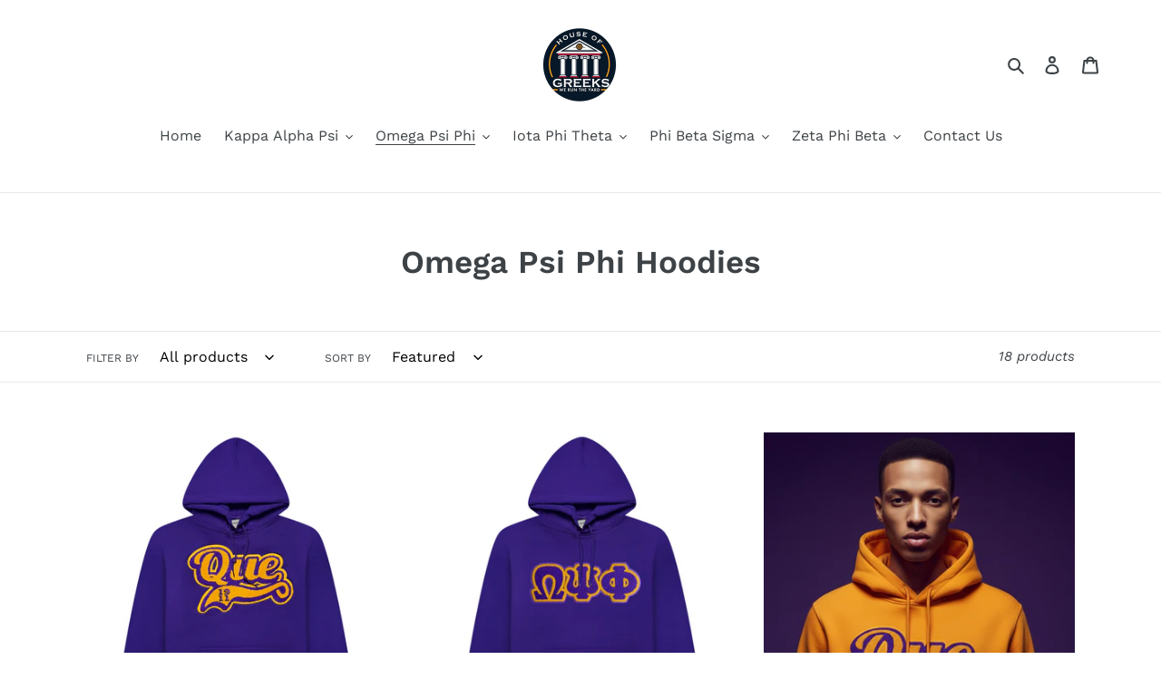

--- FILE ---
content_type: text/html; charset=utf-8
request_url: https://houseofgreeks.com/collections/omega-psi-phi-hoodies
body_size: 50856
content:
<!doctype html>
<html class="no-js" lang="en">
<head>
  <meta charset="utf-8">
  <meta http-equiv="X-UA-Compatible" content="IE=edge,chrome=1">
  <meta name="viewport" content="width=device-width,initial-scale=1">
  <meta name="theme-color" content="#557b97">
  <link rel="canonical" href="https://houseofgreeks.com/collections/omega-psi-phi-hoodies"><link rel="shortcut icon" href="//houseofgreeks.com/cdn/shop/files/house_of_greeks_logo_06ddb638-2736-4db9-b653-39a56930b50d_32x32.jpg?v=1744749208" type="image/png"><title>Omega Psi Phi Hoodies
&ndash; House of Greeks</title><!-- /snippets/social-meta-tags.liquid -->




<meta property="og:site_name" content="House of Greeks">
<meta property="og:url" content="https://houseofgreeks.com/collections/omega-psi-phi-hoodies">
<meta property="og:title" content="Omega Psi Phi Hoodies">
<meta property="og:type" content="product.group">
<meta property="og:description" content="House of Greeks is your go-to source for trendy Greek fraternity and sorority clothing. We offer stylish apparel that lets you represent your organization with pride. Our designs blend contemporary fashion with a touch of street style, using premium materials for comfort and durability. Shop our collection of tees, hat">





  <meta name="twitter:site" content="@@houseofgreeks_">

<meta name="twitter:card" content="summary_large_image">
<meta name="twitter:title" content="Omega Psi Phi Hoodies">
<meta name="twitter:description" content="House of Greeks is your go-to source for trendy Greek fraternity and sorority clothing. We offer stylish apparel that lets you represent your organization with pride. Our designs blend contemporary fashion with a touch of street style, using premium materials for comfort and durability. Shop our collection of tees, hat">


  <link href="//houseofgreeks.com/cdn/shop/t/1/assets/theme.scss.css?v=49183626394222154711764574377" rel="stylesheet" type="text/css" media="all" />

  <script>
    var theme = {
      breakpoints: {
        medium: 750,
        large: 990,
        widescreen: 1400
      },
      strings: {
        addToCart: "Add to cart",
        soldOut: "Sold out",
        unavailable: "Unavailable",
        regularPrice: "Regular price",
        salePrice: "Sale price",
        sale: "Sale",
        fromLowestPrice: "from [price]",
        vendor: "Vendor",
        showMore: "Show More",
        showLess: "Show Less",
        searchFor: "Search for",
        addressError: "Error looking up that address",
        addressNoResults: "No results for that address",
        addressQueryLimit: "You have exceeded the Google API usage limit. Consider upgrading to a \u003ca href=\"https:\/\/developers.google.com\/maps\/premium\/usage-limits\"\u003ePremium Plan\u003c\/a\u003e.",
        authError: "There was a problem authenticating your Google Maps account.",
        newWindow: "Opens in a new window.",
        external: "Opens external website.",
        newWindowExternal: "Opens external website in a new window.",
        removeLabel: "Remove [product]",
        update: "Update",
        quantity: "Quantity",
        discountedTotal: "Discounted total",
        regularTotal: "Regular total",
        priceColumn: "See Price column for discount details.",
        quantityMinimumMessage: "Quantity must be 1 or more",
        cartError: "There was an error while updating your cart. Please try again.",
        removedItemMessage: "Removed \u003cspan class=\"cart__removed-product-details\"\u003e([quantity]) [link]\u003c\/span\u003e from your cart.",
        unitPrice: "Unit price",
        unitPriceSeparator: "per",
        oneCartCount: "1 item",
        otherCartCount: "[count] items",
        quantityLabel: "Quantity: [count]",
        products: "Products",
        loading: "Loading",
        number_of_results: "[result_number] of [results_count]",
        number_of_results_found: "[results_count] results found",
        one_result_found: "1 result found"
      },
      moneyFormat: "${{amount}}",
      moneyFormatWithCurrency: "${{amount}} USD",
      settings: {
        predictiveSearchEnabled: true,
        predictiveSearchShowPrice: false,
        predictiveSearchShowVendor: false
      }
    }

    document.documentElement.className = document.documentElement.className.replace('no-js', 'js');
  </script><script src="//houseofgreeks.com/cdn/shop/t/1/assets/lazysizes.js?v=94224023136283657951580390448" async="async"></script>
  <script src="//houseofgreeks.com/cdn/shop/t/1/assets/vendor.js?v=85833464202832145531580390451" defer="defer"></script>
  <script src="//houseofgreeks.com/cdn/shop/t/1/assets/theme.js?v=119588253000287256331581134641" defer="defer"></script>

  <script>window.performance && window.performance.mark && window.performance.mark('shopify.content_for_header.start');</script><meta name="facebook-domain-verification" content="dkv5w9kv3ff1qi3a9e04c0rh1mndir">
<meta name="google-site-verification" content="f9hhWZNftEbhZc05XUxbxxzqc36ZbBKL4xeTBD-e1Ms">
<meta id="shopify-digital-wallet" name="shopify-digital-wallet" content="/31566299269/digital_wallets/dialog">
<meta name="shopify-checkout-api-token" content="ce20e1567532ef299d62d97cd19515b6">
<meta id="in-context-paypal-metadata" data-shop-id="31566299269" data-venmo-supported="true" data-environment="production" data-locale="en_US" data-paypal-v4="true" data-currency="USD">
<link rel="alternate" type="application/atom+xml" title="Feed" href="/collections/omega-psi-phi-hoodies.atom" />
<link rel="alternate" type="application/json+oembed" href="https://houseofgreeks.com/collections/omega-psi-phi-hoodies.oembed">
<script async="async" src="/checkouts/internal/preloads.js?locale=en-US"></script>
<link rel="preconnect" href="https://shop.app" crossorigin="anonymous">
<script async="async" src="https://shop.app/checkouts/internal/preloads.js?locale=en-US&shop_id=31566299269" crossorigin="anonymous"></script>
<script id="apple-pay-shop-capabilities" type="application/json">{"shopId":31566299269,"countryCode":"US","currencyCode":"USD","merchantCapabilities":["supports3DS"],"merchantId":"gid:\/\/shopify\/Shop\/31566299269","merchantName":"House of Greeks","requiredBillingContactFields":["postalAddress","email","phone"],"requiredShippingContactFields":["postalAddress","email","phone"],"shippingType":"shipping","supportedNetworks":["visa","masterCard","amex","discover","elo","jcb"],"total":{"type":"pending","label":"House of Greeks","amount":"1.00"},"shopifyPaymentsEnabled":true,"supportsSubscriptions":true}</script>
<script id="shopify-features" type="application/json">{"accessToken":"ce20e1567532ef299d62d97cd19515b6","betas":["rich-media-storefront-analytics"],"domain":"houseofgreeks.com","predictiveSearch":true,"shopId":31566299269,"locale":"en"}</script>
<script>var Shopify = Shopify || {};
Shopify.shop = "house-of-greeks.myshopify.com";
Shopify.locale = "en";
Shopify.currency = {"active":"USD","rate":"1.0"};
Shopify.country = "US";
Shopify.theme = {"name":"Debut","id":86181412997,"schema_name":"Debut","schema_version":"16.5.0","theme_store_id":796,"role":"main"};
Shopify.theme.handle = "null";
Shopify.theme.style = {"id":null,"handle":null};
Shopify.cdnHost = "houseofgreeks.com/cdn";
Shopify.routes = Shopify.routes || {};
Shopify.routes.root = "/";</script>
<script type="module">!function(o){(o.Shopify=o.Shopify||{}).modules=!0}(window);</script>
<script>!function(o){function n(){var o=[];function n(){o.push(Array.prototype.slice.apply(arguments))}return n.q=o,n}var t=o.Shopify=o.Shopify||{};t.loadFeatures=n(),t.autoloadFeatures=n()}(window);</script>
<script>
  window.ShopifyPay = window.ShopifyPay || {};
  window.ShopifyPay.apiHost = "shop.app\/pay";
  window.ShopifyPay.redirectState = null;
</script>
<script id="shop-js-analytics" type="application/json">{"pageType":"collection"}</script>
<script defer="defer" async type="module" src="//houseofgreeks.com/cdn/shopifycloud/shop-js/modules/v2/client.init-shop-cart-sync_WVOgQShq.en.esm.js"></script>
<script defer="defer" async type="module" src="//houseofgreeks.com/cdn/shopifycloud/shop-js/modules/v2/chunk.common_C_13GLB1.esm.js"></script>
<script defer="defer" async type="module" src="//houseofgreeks.com/cdn/shopifycloud/shop-js/modules/v2/chunk.modal_CLfMGd0m.esm.js"></script>
<script type="module">
  await import("//houseofgreeks.com/cdn/shopifycloud/shop-js/modules/v2/client.init-shop-cart-sync_WVOgQShq.en.esm.js");
await import("//houseofgreeks.com/cdn/shopifycloud/shop-js/modules/v2/chunk.common_C_13GLB1.esm.js");
await import("//houseofgreeks.com/cdn/shopifycloud/shop-js/modules/v2/chunk.modal_CLfMGd0m.esm.js");

  window.Shopify.SignInWithShop?.initShopCartSync?.({"fedCMEnabled":true,"windoidEnabled":true});

</script>
<script>
  window.Shopify = window.Shopify || {};
  if (!window.Shopify.featureAssets) window.Shopify.featureAssets = {};
  window.Shopify.featureAssets['shop-js'] = {"shop-cart-sync":["modules/v2/client.shop-cart-sync_DuR37GeY.en.esm.js","modules/v2/chunk.common_C_13GLB1.esm.js","modules/v2/chunk.modal_CLfMGd0m.esm.js"],"init-fed-cm":["modules/v2/client.init-fed-cm_BucUoe6W.en.esm.js","modules/v2/chunk.common_C_13GLB1.esm.js","modules/v2/chunk.modal_CLfMGd0m.esm.js"],"shop-toast-manager":["modules/v2/client.shop-toast-manager_B0JfrpKj.en.esm.js","modules/v2/chunk.common_C_13GLB1.esm.js","modules/v2/chunk.modal_CLfMGd0m.esm.js"],"init-shop-cart-sync":["modules/v2/client.init-shop-cart-sync_WVOgQShq.en.esm.js","modules/v2/chunk.common_C_13GLB1.esm.js","modules/v2/chunk.modal_CLfMGd0m.esm.js"],"shop-button":["modules/v2/client.shop-button_B_U3bv27.en.esm.js","modules/v2/chunk.common_C_13GLB1.esm.js","modules/v2/chunk.modal_CLfMGd0m.esm.js"],"init-windoid":["modules/v2/client.init-windoid_DuP9q_di.en.esm.js","modules/v2/chunk.common_C_13GLB1.esm.js","modules/v2/chunk.modal_CLfMGd0m.esm.js"],"shop-cash-offers":["modules/v2/client.shop-cash-offers_BmULhtno.en.esm.js","modules/v2/chunk.common_C_13GLB1.esm.js","modules/v2/chunk.modal_CLfMGd0m.esm.js"],"pay-button":["modules/v2/client.pay-button_CrPSEbOK.en.esm.js","modules/v2/chunk.common_C_13GLB1.esm.js","modules/v2/chunk.modal_CLfMGd0m.esm.js"],"init-customer-accounts":["modules/v2/client.init-customer-accounts_jNk9cPYQ.en.esm.js","modules/v2/client.shop-login-button_DJ5ldayH.en.esm.js","modules/v2/chunk.common_C_13GLB1.esm.js","modules/v2/chunk.modal_CLfMGd0m.esm.js"],"avatar":["modules/v2/client.avatar_BTnouDA3.en.esm.js"],"checkout-modal":["modules/v2/client.checkout-modal_pBPyh9w8.en.esm.js","modules/v2/chunk.common_C_13GLB1.esm.js","modules/v2/chunk.modal_CLfMGd0m.esm.js"],"init-shop-for-new-customer-accounts":["modules/v2/client.init-shop-for-new-customer-accounts_BUoCy7a5.en.esm.js","modules/v2/client.shop-login-button_DJ5ldayH.en.esm.js","modules/v2/chunk.common_C_13GLB1.esm.js","modules/v2/chunk.modal_CLfMGd0m.esm.js"],"init-customer-accounts-sign-up":["modules/v2/client.init-customer-accounts-sign-up_CnczCz9H.en.esm.js","modules/v2/client.shop-login-button_DJ5ldayH.en.esm.js","modules/v2/chunk.common_C_13GLB1.esm.js","modules/v2/chunk.modal_CLfMGd0m.esm.js"],"init-shop-email-lookup-coordinator":["modules/v2/client.init-shop-email-lookup-coordinator_CzjY5t9o.en.esm.js","modules/v2/chunk.common_C_13GLB1.esm.js","modules/v2/chunk.modal_CLfMGd0m.esm.js"],"shop-follow-button":["modules/v2/client.shop-follow-button_CsYC63q7.en.esm.js","modules/v2/chunk.common_C_13GLB1.esm.js","modules/v2/chunk.modal_CLfMGd0m.esm.js"],"shop-login-button":["modules/v2/client.shop-login-button_DJ5ldayH.en.esm.js","modules/v2/chunk.common_C_13GLB1.esm.js","modules/v2/chunk.modal_CLfMGd0m.esm.js"],"shop-login":["modules/v2/client.shop-login_B9ccPdmx.en.esm.js","modules/v2/chunk.common_C_13GLB1.esm.js","modules/v2/chunk.modal_CLfMGd0m.esm.js"],"lead-capture":["modules/v2/client.lead-capture_D0K_KgYb.en.esm.js","modules/v2/chunk.common_C_13GLB1.esm.js","modules/v2/chunk.modal_CLfMGd0m.esm.js"],"payment-terms":["modules/v2/client.payment-terms_BWmiNN46.en.esm.js","modules/v2/chunk.common_C_13GLB1.esm.js","modules/v2/chunk.modal_CLfMGd0m.esm.js"]};
</script>
<script>(function() {
  var isLoaded = false;
  function asyncLoad() {
    if (isLoaded) return;
    isLoaded = true;
    var urls = ["https:\/\/static.klaviyo.com\/onsite\/js\/klaviyo.js?company_id=UXY26f\u0026shop=house-of-greeks.myshopify.com","https:\/\/static.klaviyo.com\/onsite\/js\/klaviyo.js?company_id=UXY26f\u0026shop=house-of-greeks.myshopify.com","https:\/\/static-us.afterpay.com\/shopify\/afterpay-attract\/afterpay-attract-widget.js?shop=house-of-greeks.myshopify.com","https:\/\/cdn.routeapp.io\/route-widget-shopify\/v2\/route-widget-shopify-stable-v2.min.js?shop=house-of-greeks.myshopify.com"];
    for (var i = 0; i < urls.length; i++) {
      var s = document.createElement('script');
      s.type = 'text/javascript';
      s.async = true;
      s.src = urls[i];
      var x = document.getElementsByTagName('script')[0];
      x.parentNode.insertBefore(s, x);
    }
  };
  if(window.attachEvent) {
    window.attachEvent('onload', asyncLoad);
  } else {
    window.addEventListener('load', asyncLoad, false);
  }
})();</script>
<script id="__st">var __st={"a":31566299269,"offset":-18000,"reqid":"77c8057f-b20a-44fc-9293-c6f2cc9a7072-1769708946","pageurl":"houseofgreeks.com\/collections\/omega-psi-phi-hoodies","u":"07cfcafafad9","p":"collection","rtyp":"collection","rid":167816331397};</script>
<script>window.ShopifyPaypalV4VisibilityTracking = true;</script>
<script id="captcha-bootstrap">!function(){'use strict';const t='contact',e='account',n='new_comment',o=[[t,t],['blogs',n],['comments',n],[t,'customer']],c=[[e,'customer_login'],[e,'guest_login'],[e,'recover_customer_password'],[e,'create_customer']],r=t=>t.map((([t,e])=>`form[action*='/${t}']:not([data-nocaptcha='true']) input[name='form_type'][value='${e}']`)).join(','),a=t=>()=>t?[...document.querySelectorAll(t)].map((t=>t.form)):[];function s(){const t=[...o],e=r(t);return a(e)}const i='password',u='form_key',d=['recaptcha-v3-token','g-recaptcha-response','h-captcha-response',i],f=()=>{try{return window.sessionStorage}catch{return}},m='__shopify_v',_=t=>t.elements[u];function p(t,e,n=!1){try{const o=window.sessionStorage,c=JSON.parse(o.getItem(e)),{data:r}=function(t){const{data:e,action:n}=t;return t[m]||n?{data:e,action:n}:{data:t,action:n}}(c);for(const[e,n]of Object.entries(r))t.elements[e]&&(t.elements[e].value=n);n&&o.removeItem(e)}catch(o){console.error('form repopulation failed',{error:o})}}const l='form_type',E='cptcha';function T(t){t.dataset[E]=!0}const w=window,h=w.document,L='Shopify',v='ce_forms',y='captcha';let A=!1;((t,e)=>{const n=(g='f06e6c50-85a8-45c8-87d0-21a2b65856fe',I='https://cdn.shopify.com/shopifycloud/storefront-forms-hcaptcha/ce_storefront_forms_captcha_hcaptcha.v1.5.2.iife.js',D={infoText:'Protected by hCaptcha',privacyText:'Privacy',termsText:'Terms'},(t,e,n)=>{const o=w[L][v],c=o.bindForm;if(c)return c(t,g,e,D).then(n);var r;o.q.push([[t,g,e,D],n]),r=I,A||(h.body.append(Object.assign(h.createElement('script'),{id:'captcha-provider',async:!0,src:r})),A=!0)});var g,I,D;w[L]=w[L]||{},w[L][v]=w[L][v]||{},w[L][v].q=[],w[L][y]=w[L][y]||{},w[L][y].protect=function(t,e){n(t,void 0,e),T(t)},Object.freeze(w[L][y]),function(t,e,n,w,h,L){const[v,y,A,g]=function(t,e,n){const i=e?o:[],u=t?c:[],d=[...i,...u],f=r(d),m=r(i),_=r(d.filter((([t,e])=>n.includes(e))));return[a(f),a(m),a(_),s()]}(w,h,L),I=t=>{const e=t.target;return e instanceof HTMLFormElement?e:e&&e.form},D=t=>v().includes(t);t.addEventListener('submit',(t=>{const e=I(t);if(!e)return;const n=D(e)&&!e.dataset.hcaptchaBound&&!e.dataset.recaptchaBound,o=_(e),c=g().includes(e)&&(!o||!o.value);(n||c)&&t.preventDefault(),c&&!n&&(function(t){try{if(!f())return;!function(t){const e=f();if(!e)return;const n=_(t);if(!n)return;const o=n.value;o&&e.removeItem(o)}(t);const e=Array.from(Array(32),(()=>Math.random().toString(36)[2])).join('');!function(t,e){_(t)||t.append(Object.assign(document.createElement('input'),{type:'hidden',name:u})),t.elements[u].value=e}(t,e),function(t,e){const n=f();if(!n)return;const o=[...t.querySelectorAll(`input[type='${i}']`)].map((({name:t})=>t)),c=[...d,...o],r={};for(const[a,s]of new FormData(t).entries())c.includes(a)||(r[a]=s);n.setItem(e,JSON.stringify({[m]:1,action:t.action,data:r}))}(t,e)}catch(e){console.error('failed to persist form',e)}}(e),e.submit())}));const S=(t,e)=>{t&&!t.dataset[E]&&(n(t,e.some((e=>e===t))),T(t))};for(const o of['focusin','change'])t.addEventListener(o,(t=>{const e=I(t);D(e)&&S(e,y())}));const B=e.get('form_key'),M=e.get(l),P=B&&M;t.addEventListener('DOMContentLoaded',(()=>{const t=y();if(P)for(const e of t)e.elements[l].value===M&&p(e,B);[...new Set([...A(),...v().filter((t=>'true'===t.dataset.shopifyCaptcha))])].forEach((e=>S(e,t)))}))}(h,new URLSearchParams(w.location.search),n,t,e,['guest_login'])})(!0,!0)}();</script>
<script integrity="sha256-4kQ18oKyAcykRKYeNunJcIwy7WH5gtpwJnB7kiuLZ1E=" data-source-attribution="shopify.loadfeatures" defer="defer" src="//houseofgreeks.com/cdn/shopifycloud/storefront/assets/storefront/load_feature-a0a9edcb.js" crossorigin="anonymous"></script>
<script crossorigin="anonymous" defer="defer" src="//houseofgreeks.com/cdn/shopifycloud/storefront/assets/shopify_pay/storefront-65b4c6d7.js?v=20250812"></script>
<script data-source-attribution="shopify.dynamic_checkout.dynamic.init">var Shopify=Shopify||{};Shopify.PaymentButton=Shopify.PaymentButton||{isStorefrontPortableWallets:!0,init:function(){window.Shopify.PaymentButton.init=function(){};var t=document.createElement("script");t.src="https://houseofgreeks.com/cdn/shopifycloud/portable-wallets/latest/portable-wallets.en.js",t.type="module",document.head.appendChild(t)}};
</script>
<script data-source-attribution="shopify.dynamic_checkout.buyer_consent">
  function portableWalletsHideBuyerConsent(e){var t=document.getElementById("shopify-buyer-consent"),n=document.getElementById("shopify-subscription-policy-button");t&&n&&(t.classList.add("hidden"),t.setAttribute("aria-hidden","true"),n.removeEventListener("click",e))}function portableWalletsShowBuyerConsent(e){var t=document.getElementById("shopify-buyer-consent"),n=document.getElementById("shopify-subscription-policy-button");t&&n&&(t.classList.remove("hidden"),t.removeAttribute("aria-hidden"),n.addEventListener("click",e))}window.Shopify?.PaymentButton&&(window.Shopify.PaymentButton.hideBuyerConsent=portableWalletsHideBuyerConsent,window.Shopify.PaymentButton.showBuyerConsent=portableWalletsShowBuyerConsent);
</script>
<script data-source-attribution="shopify.dynamic_checkout.cart.bootstrap">document.addEventListener("DOMContentLoaded",(function(){function t(){return document.querySelector("shopify-accelerated-checkout-cart, shopify-accelerated-checkout")}if(t())Shopify.PaymentButton.init();else{new MutationObserver((function(e,n){t()&&(Shopify.PaymentButton.init(),n.disconnect())})).observe(document.body,{childList:!0,subtree:!0})}}));
</script>
<script id='scb4127' type='text/javascript' async='' src='https://houseofgreeks.com/cdn/shopifycloud/privacy-banner/storefront-banner.js'></script><link id="shopify-accelerated-checkout-styles" rel="stylesheet" media="screen" href="https://houseofgreeks.com/cdn/shopifycloud/portable-wallets/latest/accelerated-checkout-backwards-compat.css" crossorigin="anonymous">
<style id="shopify-accelerated-checkout-cart">
        #shopify-buyer-consent {
  margin-top: 1em;
  display: inline-block;
  width: 100%;
}

#shopify-buyer-consent.hidden {
  display: none;
}

#shopify-subscription-policy-button {
  background: none;
  border: none;
  padding: 0;
  text-decoration: underline;
  font-size: inherit;
  cursor: pointer;
}

#shopify-subscription-policy-button::before {
  box-shadow: none;
}

      </style>

<script>window.performance && window.performance.mark && window.performance.mark('shopify.content_for_header.end');</script>
  
  <meta name="facebook-domain-verification" content="ix5cvwuo7p20lvqzwxc285le90j6tg" />
  <meta name="google-site-verification" content="1zF2wHriF89pOkhlkrl8rVGePqHh1j7TysqRPU4qhJE" />

  <meta name="google-site-verification" content="Ibp4xYJeRPzUWwDDaTrip_KGG-xFatIzz3RQoellcWo" />

  <script type="text/javascript">
    (function(c,l,a,r,i,t,y){
        c[a]=c[a]||function(){(c[a].q=c[a].q||[]).push(arguments)};
        t=l.createElement(r);t.async=1;t.src="https://www.clarity.ms/tag/"+i;
        y=l.getElementsByTagName(r)[0];y.parentNode.insertBefore(t,y);
    })(window, document, "clarity", "script", "qmpsbahv6y");
</script>

  
<!-- BEGIN app block: shopify://apps/seowill-seoant-ai-seo/blocks/seoant-core/8e57283b-dcb0-4f7b-a947-fb5c57a0d59d -->
<!--SEOAnt Core By SEOAnt Teams, v0.1.6 START -->






<!-- SON-LD generated By SEOAnt END -->



<!-- Start : SEOAnt BrokenLink Redirect --><script type="text/javascript">
    !function(t){var e={};function r(n){if(e[n])return e[n].exports;var o=e[n]={i:n,l:!1,exports:{}};return t[n].call(o.exports,o,o.exports,r),o.l=!0,o.exports}r.m=t,r.c=e,r.d=function(t,e,n){r.o(t,e)||Object.defineProperty(t,e,{enumerable:!0,get:n})},r.r=function(t){"undefined"!==typeof Symbol&&Symbol.toStringTag&&Object.defineProperty(t,Symbol.toStringTag,{value:"Module"}),Object.defineProperty(t,"__esModule",{value:!0})},r.t=function(t,e){if(1&e&&(t=r(t)),8&e)return t;if(4&e&&"object"===typeof t&&t&&t.__esModule)return t;var n=Object.create(null);if(r.r(n),Object.defineProperty(n,"default",{enumerable:!0,value:t}),2&e&&"string"!=typeof t)for(var o in t)r.d(n,o,function(e){return t[e]}.bind(null,o));return n},r.n=function(t){var e=t&&t.__esModule?function(){return t.default}:function(){return t};return r.d(e,"a",e),e},r.o=function(t,e){return Object.prototype.hasOwnProperty.call(t,e)},r.p="",r(r.s=11)}([function(t,e,r){"use strict";var n=r(2),o=Object.prototype.toString;function i(t){return"[object Array]"===o.call(t)}function a(t){return"undefined"===typeof t}function u(t){return null!==t&&"object"===typeof t}function s(t){return"[object Function]"===o.call(t)}function c(t,e){if(null!==t&&"undefined"!==typeof t)if("object"!==typeof t&&(t=[t]),i(t))for(var r=0,n=t.length;r<n;r++)e.call(null,t[r],r,t);else for(var o in t)Object.prototype.hasOwnProperty.call(t,o)&&e.call(null,t[o],o,t)}t.exports={isArray:i,isArrayBuffer:function(t){return"[object ArrayBuffer]"===o.call(t)},isBuffer:function(t){return null!==t&&!a(t)&&null!==t.constructor&&!a(t.constructor)&&"function"===typeof t.constructor.isBuffer&&t.constructor.isBuffer(t)},isFormData:function(t){return"undefined"!==typeof FormData&&t instanceof FormData},isArrayBufferView:function(t){return"undefined"!==typeof ArrayBuffer&&ArrayBuffer.isView?ArrayBuffer.isView(t):t&&t.buffer&&t.buffer instanceof ArrayBuffer},isString:function(t){return"string"===typeof t},isNumber:function(t){return"number"===typeof t},isObject:u,isUndefined:a,isDate:function(t){return"[object Date]"===o.call(t)},isFile:function(t){return"[object File]"===o.call(t)},isBlob:function(t){return"[object Blob]"===o.call(t)},isFunction:s,isStream:function(t){return u(t)&&s(t.pipe)},isURLSearchParams:function(t){return"undefined"!==typeof URLSearchParams&&t instanceof URLSearchParams},isStandardBrowserEnv:function(){return("undefined"===typeof navigator||"ReactNative"!==navigator.product&&"NativeScript"!==navigator.product&&"NS"!==navigator.product)&&("undefined"!==typeof window&&"undefined"!==typeof document)},forEach:c,merge:function t(){var e={};function r(r,n){"object"===typeof e[n]&&"object"===typeof r?e[n]=t(e[n],r):e[n]=r}for(var n=0,o=arguments.length;n<o;n++)c(arguments[n],r);return e},deepMerge:function t(){var e={};function r(r,n){"object"===typeof e[n]&&"object"===typeof r?e[n]=t(e[n],r):e[n]="object"===typeof r?t({},r):r}for(var n=0,o=arguments.length;n<o;n++)c(arguments[n],r);return e},extend:function(t,e,r){return c(e,(function(e,o){t[o]=r&&"function"===typeof e?n(e,r):e})),t},trim:function(t){return t.replace(/^\s*/,"").replace(/\s*$/,"")}}},function(t,e,r){t.exports=r(12)},function(t,e,r){"use strict";t.exports=function(t,e){return function(){for(var r=new Array(arguments.length),n=0;n<r.length;n++)r[n]=arguments[n];return t.apply(e,r)}}},function(t,e,r){"use strict";var n=r(0);function o(t){return encodeURIComponent(t).replace(/%40/gi,"@").replace(/%3A/gi,":").replace(/%24/g,"$").replace(/%2C/gi,",").replace(/%20/g,"+").replace(/%5B/gi,"[").replace(/%5D/gi,"]")}t.exports=function(t,e,r){if(!e)return t;var i;if(r)i=r(e);else if(n.isURLSearchParams(e))i=e.toString();else{var a=[];n.forEach(e,(function(t,e){null!==t&&"undefined"!==typeof t&&(n.isArray(t)?e+="[]":t=[t],n.forEach(t,(function(t){n.isDate(t)?t=t.toISOString():n.isObject(t)&&(t=JSON.stringify(t)),a.push(o(e)+"="+o(t))})))})),i=a.join("&")}if(i){var u=t.indexOf("#");-1!==u&&(t=t.slice(0,u)),t+=(-1===t.indexOf("?")?"?":"&")+i}return t}},function(t,e,r){"use strict";t.exports=function(t){return!(!t||!t.__CANCEL__)}},function(t,e,r){"use strict";(function(e){var n=r(0),o=r(19),i={"Content-Type":"application/x-www-form-urlencoded"};function a(t,e){!n.isUndefined(t)&&n.isUndefined(t["Content-Type"])&&(t["Content-Type"]=e)}var u={adapter:function(){var t;return("undefined"!==typeof XMLHttpRequest||"undefined"!==typeof e&&"[object process]"===Object.prototype.toString.call(e))&&(t=r(6)),t}(),transformRequest:[function(t,e){return o(e,"Accept"),o(e,"Content-Type"),n.isFormData(t)||n.isArrayBuffer(t)||n.isBuffer(t)||n.isStream(t)||n.isFile(t)||n.isBlob(t)?t:n.isArrayBufferView(t)?t.buffer:n.isURLSearchParams(t)?(a(e,"application/x-www-form-urlencoded;charset=utf-8"),t.toString()):n.isObject(t)?(a(e,"application/json;charset=utf-8"),JSON.stringify(t)):t}],transformResponse:[function(t){if("string"===typeof t)try{t=JSON.parse(t)}catch(e){}return t}],timeout:0,xsrfCookieName:"XSRF-TOKEN",xsrfHeaderName:"X-XSRF-TOKEN",maxContentLength:-1,validateStatus:function(t){return t>=200&&t<300},headers:{common:{Accept:"application/json, text/plain, */*"}}};n.forEach(["delete","get","head"],(function(t){u.headers[t]={}})),n.forEach(["post","put","patch"],(function(t){u.headers[t]=n.merge(i)})),t.exports=u}).call(this,r(18))},function(t,e,r){"use strict";var n=r(0),o=r(20),i=r(3),a=r(22),u=r(25),s=r(26),c=r(7);t.exports=function(t){return new Promise((function(e,f){var l=t.data,p=t.headers;n.isFormData(l)&&delete p["Content-Type"];var h=new XMLHttpRequest;if(t.auth){var d=t.auth.username||"",m=t.auth.password||"";p.Authorization="Basic "+btoa(d+":"+m)}var y=a(t.baseURL,t.url);if(h.open(t.method.toUpperCase(),i(y,t.params,t.paramsSerializer),!0),h.timeout=t.timeout,h.onreadystatechange=function(){if(h&&4===h.readyState&&(0!==h.status||h.responseURL&&0===h.responseURL.indexOf("file:"))){var r="getAllResponseHeaders"in h?u(h.getAllResponseHeaders()):null,n={data:t.responseType&&"text"!==t.responseType?h.response:h.responseText,status:h.status,statusText:h.statusText,headers:r,config:t,request:h};o(e,f,n),h=null}},h.onabort=function(){h&&(f(c("Request aborted",t,"ECONNABORTED",h)),h=null)},h.onerror=function(){f(c("Network Error",t,null,h)),h=null},h.ontimeout=function(){var e="timeout of "+t.timeout+"ms exceeded";t.timeoutErrorMessage&&(e=t.timeoutErrorMessage),f(c(e,t,"ECONNABORTED",h)),h=null},n.isStandardBrowserEnv()){var v=r(27),g=(t.withCredentials||s(y))&&t.xsrfCookieName?v.read(t.xsrfCookieName):void 0;g&&(p[t.xsrfHeaderName]=g)}if("setRequestHeader"in h&&n.forEach(p,(function(t,e){"undefined"===typeof l&&"content-type"===e.toLowerCase()?delete p[e]:h.setRequestHeader(e,t)})),n.isUndefined(t.withCredentials)||(h.withCredentials=!!t.withCredentials),t.responseType)try{h.responseType=t.responseType}catch(w){if("json"!==t.responseType)throw w}"function"===typeof t.onDownloadProgress&&h.addEventListener("progress",t.onDownloadProgress),"function"===typeof t.onUploadProgress&&h.upload&&h.upload.addEventListener("progress",t.onUploadProgress),t.cancelToken&&t.cancelToken.promise.then((function(t){h&&(h.abort(),f(t),h=null)})),void 0===l&&(l=null),h.send(l)}))}},function(t,e,r){"use strict";var n=r(21);t.exports=function(t,e,r,o,i){var a=new Error(t);return n(a,e,r,o,i)}},function(t,e,r){"use strict";var n=r(0);t.exports=function(t,e){e=e||{};var r={},o=["url","method","params","data"],i=["headers","auth","proxy"],a=["baseURL","url","transformRequest","transformResponse","paramsSerializer","timeout","withCredentials","adapter","responseType","xsrfCookieName","xsrfHeaderName","onUploadProgress","onDownloadProgress","maxContentLength","validateStatus","maxRedirects","httpAgent","httpsAgent","cancelToken","socketPath"];n.forEach(o,(function(t){"undefined"!==typeof e[t]&&(r[t]=e[t])})),n.forEach(i,(function(o){n.isObject(e[o])?r[o]=n.deepMerge(t[o],e[o]):"undefined"!==typeof e[o]?r[o]=e[o]:n.isObject(t[o])?r[o]=n.deepMerge(t[o]):"undefined"!==typeof t[o]&&(r[o]=t[o])})),n.forEach(a,(function(n){"undefined"!==typeof e[n]?r[n]=e[n]:"undefined"!==typeof t[n]&&(r[n]=t[n])}));var u=o.concat(i).concat(a),s=Object.keys(e).filter((function(t){return-1===u.indexOf(t)}));return n.forEach(s,(function(n){"undefined"!==typeof e[n]?r[n]=e[n]:"undefined"!==typeof t[n]&&(r[n]=t[n])})),r}},function(t,e,r){"use strict";function n(t){this.message=t}n.prototype.toString=function(){return"Cancel"+(this.message?": "+this.message:"")},n.prototype.__CANCEL__=!0,t.exports=n},function(t,e,r){t.exports=r(13)},function(t,e,r){t.exports=r(30)},function(t,e,r){var n=function(t){"use strict";var e=Object.prototype,r=e.hasOwnProperty,n="function"===typeof Symbol?Symbol:{},o=n.iterator||"@@iterator",i=n.asyncIterator||"@@asyncIterator",a=n.toStringTag||"@@toStringTag";function u(t,e,r){return Object.defineProperty(t,e,{value:r,enumerable:!0,configurable:!0,writable:!0}),t[e]}try{u({},"")}catch(S){u=function(t,e,r){return t[e]=r}}function s(t,e,r,n){var o=e&&e.prototype instanceof l?e:l,i=Object.create(o.prototype),a=new L(n||[]);return i._invoke=function(t,e,r){var n="suspendedStart";return function(o,i){if("executing"===n)throw new Error("Generator is already running");if("completed"===n){if("throw"===o)throw i;return j()}for(r.method=o,r.arg=i;;){var a=r.delegate;if(a){var u=x(a,r);if(u){if(u===f)continue;return u}}if("next"===r.method)r.sent=r._sent=r.arg;else if("throw"===r.method){if("suspendedStart"===n)throw n="completed",r.arg;r.dispatchException(r.arg)}else"return"===r.method&&r.abrupt("return",r.arg);n="executing";var s=c(t,e,r);if("normal"===s.type){if(n=r.done?"completed":"suspendedYield",s.arg===f)continue;return{value:s.arg,done:r.done}}"throw"===s.type&&(n="completed",r.method="throw",r.arg=s.arg)}}}(t,r,a),i}function c(t,e,r){try{return{type:"normal",arg:t.call(e,r)}}catch(S){return{type:"throw",arg:S}}}t.wrap=s;var f={};function l(){}function p(){}function h(){}var d={};d[o]=function(){return this};var m=Object.getPrototypeOf,y=m&&m(m(T([])));y&&y!==e&&r.call(y,o)&&(d=y);var v=h.prototype=l.prototype=Object.create(d);function g(t){["next","throw","return"].forEach((function(e){u(t,e,(function(t){return this._invoke(e,t)}))}))}function w(t,e){var n;this._invoke=function(o,i){function a(){return new e((function(n,a){!function n(o,i,a,u){var s=c(t[o],t,i);if("throw"!==s.type){var f=s.arg,l=f.value;return l&&"object"===typeof l&&r.call(l,"__await")?e.resolve(l.__await).then((function(t){n("next",t,a,u)}),(function(t){n("throw",t,a,u)})):e.resolve(l).then((function(t){f.value=t,a(f)}),(function(t){return n("throw",t,a,u)}))}u(s.arg)}(o,i,n,a)}))}return n=n?n.then(a,a):a()}}function x(t,e){var r=t.iterator[e.method];if(void 0===r){if(e.delegate=null,"throw"===e.method){if(t.iterator.return&&(e.method="return",e.arg=void 0,x(t,e),"throw"===e.method))return f;e.method="throw",e.arg=new TypeError("The iterator does not provide a 'throw' method")}return f}var n=c(r,t.iterator,e.arg);if("throw"===n.type)return e.method="throw",e.arg=n.arg,e.delegate=null,f;var o=n.arg;return o?o.done?(e[t.resultName]=o.value,e.next=t.nextLoc,"return"!==e.method&&(e.method="next",e.arg=void 0),e.delegate=null,f):o:(e.method="throw",e.arg=new TypeError("iterator result is not an object"),e.delegate=null,f)}function b(t){var e={tryLoc:t[0]};1 in t&&(e.catchLoc=t[1]),2 in t&&(e.finallyLoc=t[2],e.afterLoc=t[3]),this.tryEntries.push(e)}function E(t){var e=t.completion||{};e.type="normal",delete e.arg,t.completion=e}function L(t){this.tryEntries=[{tryLoc:"root"}],t.forEach(b,this),this.reset(!0)}function T(t){if(t){var e=t[o];if(e)return e.call(t);if("function"===typeof t.next)return t;if(!isNaN(t.length)){var n=-1,i=function e(){for(;++n<t.length;)if(r.call(t,n))return e.value=t[n],e.done=!1,e;return e.value=void 0,e.done=!0,e};return i.next=i}}return{next:j}}function j(){return{value:void 0,done:!0}}return p.prototype=v.constructor=h,h.constructor=p,p.displayName=u(h,a,"GeneratorFunction"),t.isGeneratorFunction=function(t){var e="function"===typeof t&&t.constructor;return!!e&&(e===p||"GeneratorFunction"===(e.displayName||e.name))},t.mark=function(t){return Object.setPrototypeOf?Object.setPrototypeOf(t,h):(t.__proto__=h,u(t,a,"GeneratorFunction")),t.prototype=Object.create(v),t},t.awrap=function(t){return{__await:t}},g(w.prototype),w.prototype[i]=function(){return this},t.AsyncIterator=w,t.async=function(e,r,n,o,i){void 0===i&&(i=Promise);var a=new w(s(e,r,n,o),i);return t.isGeneratorFunction(r)?a:a.next().then((function(t){return t.done?t.value:a.next()}))},g(v),u(v,a,"Generator"),v[o]=function(){return this},v.toString=function(){return"[object Generator]"},t.keys=function(t){var e=[];for(var r in t)e.push(r);return e.reverse(),function r(){for(;e.length;){var n=e.pop();if(n in t)return r.value=n,r.done=!1,r}return r.done=!0,r}},t.values=T,L.prototype={constructor:L,reset:function(t){if(this.prev=0,this.next=0,this.sent=this._sent=void 0,this.done=!1,this.delegate=null,this.method="next",this.arg=void 0,this.tryEntries.forEach(E),!t)for(var e in this)"t"===e.charAt(0)&&r.call(this,e)&&!isNaN(+e.slice(1))&&(this[e]=void 0)},stop:function(){this.done=!0;var t=this.tryEntries[0].completion;if("throw"===t.type)throw t.arg;return this.rval},dispatchException:function(t){if(this.done)throw t;var e=this;function n(r,n){return a.type="throw",a.arg=t,e.next=r,n&&(e.method="next",e.arg=void 0),!!n}for(var o=this.tryEntries.length-1;o>=0;--o){var i=this.tryEntries[o],a=i.completion;if("root"===i.tryLoc)return n("end");if(i.tryLoc<=this.prev){var u=r.call(i,"catchLoc"),s=r.call(i,"finallyLoc");if(u&&s){if(this.prev<i.catchLoc)return n(i.catchLoc,!0);if(this.prev<i.finallyLoc)return n(i.finallyLoc)}else if(u){if(this.prev<i.catchLoc)return n(i.catchLoc,!0)}else{if(!s)throw new Error("try statement without catch or finally");if(this.prev<i.finallyLoc)return n(i.finallyLoc)}}}},abrupt:function(t,e){for(var n=this.tryEntries.length-1;n>=0;--n){var o=this.tryEntries[n];if(o.tryLoc<=this.prev&&r.call(o,"finallyLoc")&&this.prev<o.finallyLoc){var i=o;break}}i&&("break"===t||"continue"===t)&&i.tryLoc<=e&&e<=i.finallyLoc&&(i=null);var a=i?i.completion:{};return a.type=t,a.arg=e,i?(this.method="next",this.next=i.finallyLoc,f):this.complete(a)},complete:function(t,e){if("throw"===t.type)throw t.arg;return"break"===t.type||"continue"===t.type?this.next=t.arg:"return"===t.type?(this.rval=this.arg=t.arg,this.method="return",this.next="end"):"normal"===t.type&&e&&(this.next=e),f},finish:function(t){for(var e=this.tryEntries.length-1;e>=0;--e){var r=this.tryEntries[e];if(r.finallyLoc===t)return this.complete(r.completion,r.afterLoc),E(r),f}},catch:function(t){for(var e=this.tryEntries.length-1;e>=0;--e){var r=this.tryEntries[e];if(r.tryLoc===t){var n=r.completion;if("throw"===n.type){var o=n.arg;E(r)}return o}}throw new Error("illegal catch attempt")},delegateYield:function(t,e,r){return this.delegate={iterator:T(t),resultName:e,nextLoc:r},"next"===this.method&&(this.arg=void 0),f}},t}(t.exports);try{regeneratorRuntime=n}catch(o){Function("r","regeneratorRuntime = r")(n)}},function(t,e,r){"use strict";var n=r(0),o=r(2),i=r(14),a=r(8);function u(t){var e=new i(t),r=o(i.prototype.request,e);return n.extend(r,i.prototype,e),n.extend(r,e),r}var s=u(r(5));s.Axios=i,s.create=function(t){return u(a(s.defaults,t))},s.Cancel=r(9),s.CancelToken=r(28),s.isCancel=r(4),s.all=function(t){return Promise.all(t)},s.spread=r(29),t.exports=s,t.exports.default=s},function(t,e,r){"use strict";var n=r(0),o=r(3),i=r(15),a=r(16),u=r(8);function s(t){this.defaults=t,this.interceptors={request:new i,response:new i}}s.prototype.request=function(t){"string"===typeof t?(t=arguments[1]||{}).url=arguments[0]:t=t||{},(t=u(this.defaults,t)).method?t.method=t.method.toLowerCase():this.defaults.method?t.method=this.defaults.method.toLowerCase():t.method="get";var e=[a,void 0],r=Promise.resolve(t);for(this.interceptors.request.forEach((function(t){e.unshift(t.fulfilled,t.rejected)})),this.interceptors.response.forEach((function(t){e.push(t.fulfilled,t.rejected)}));e.length;)r=r.then(e.shift(),e.shift());return r},s.prototype.getUri=function(t){return t=u(this.defaults,t),o(t.url,t.params,t.paramsSerializer).replace(/^\?/,"")},n.forEach(["delete","get","head","options"],(function(t){s.prototype[t]=function(e,r){return this.request(n.merge(r||{},{method:t,url:e}))}})),n.forEach(["post","put","patch"],(function(t){s.prototype[t]=function(e,r,o){return this.request(n.merge(o||{},{method:t,url:e,data:r}))}})),t.exports=s},function(t,e,r){"use strict";var n=r(0);function o(){this.handlers=[]}o.prototype.use=function(t,e){return this.handlers.push({fulfilled:t,rejected:e}),this.handlers.length-1},o.prototype.eject=function(t){this.handlers[t]&&(this.handlers[t]=null)},o.prototype.forEach=function(t){n.forEach(this.handlers,(function(e){null!==e&&t(e)}))},t.exports=o},function(t,e,r){"use strict";var n=r(0),o=r(17),i=r(4),a=r(5);function u(t){t.cancelToken&&t.cancelToken.throwIfRequested()}t.exports=function(t){return u(t),t.headers=t.headers||{},t.data=o(t.data,t.headers,t.transformRequest),t.headers=n.merge(t.headers.common||{},t.headers[t.method]||{},t.headers),n.forEach(["delete","get","head","post","put","patch","common"],(function(e){delete t.headers[e]})),(t.adapter||a.adapter)(t).then((function(e){return u(t),e.data=o(e.data,e.headers,t.transformResponse),e}),(function(e){return i(e)||(u(t),e&&e.response&&(e.response.data=o(e.response.data,e.response.headers,t.transformResponse))),Promise.reject(e)}))}},function(t,e,r){"use strict";var n=r(0);t.exports=function(t,e,r){return n.forEach(r,(function(r){t=r(t,e)})),t}},function(t,e){var r,n,o=t.exports={};function i(){throw new Error("setTimeout has not been defined")}function a(){throw new Error("clearTimeout has not been defined")}function u(t){if(r===setTimeout)return setTimeout(t,0);if((r===i||!r)&&setTimeout)return r=setTimeout,setTimeout(t,0);try{return r(t,0)}catch(e){try{return r.call(null,t,0)}catch(e){return r.call(this,t,0)}}}!function(){try{r="function"===typeof setTimeout?setTimeout:i}catch(t){r=i}try{n="function"===typeof clearTimeout?clearTimeout:a}catch(t){n=a}}();var s,c=[],f=!1,l=-1;function p(){f&&s&&(f=!1,s.length?c=s.concat(c):l=-1,c.length&&h())}function h(){if(!f){var t=u(p);f=!0;for(var e=c.length;e;){for(s=c,c=[];++l<e;)s&&s[l].run();l=-1,e=c.length}s=null,f=!1,function(t){if(n===clearTimeout)return clearTimeout(t);if((n===a||!n)&&clearTimeout)return n=clearTimeout,clearTimeout(t);try{n(t)}catch(e){try{return n.call(null,t)}catch(e){return n.call(this,t)}}}(t)}}function d(t,e){this.fun=t,this.array=e}function m(){}o.nextTick=function(t){var e=new Array(arguments.length-1);if(arguments.length>1)for(var r=1;r<arguments.length;r++)e[r-1]=arguments[r];c.push(new d(t,e)),1!==c.length||f||u(h)},d.prototype.run=function(){this.fun.apply(null,this.array)},o.title="browser",o.browser=!0,o.env={},o.argv=[],o.version="",o.versions={},o.on=m,o.addListener=m,o.once=m,o.off=m,o.removeListener=m,o.removeAllListeners=m,o.emit=m,o.prependListener=m,o.prependOnceListener=m,o.listeners=function(t){return[]},o.binding=function(t){throw new Error("process.binding is not supported")},o.cwd=function(){return"/"},o.chdir=function(t){throw new Error("process.chdir is not supported")},o.umask=function(){return 0}},function(t,e,r){"use strict";var n=r(0);t.exports=function(t,e){n.forEach(t,(function(r,n){n!==e&&n.toUpperCase()===e.toUpperCase()&&(t[e]=r,delete t[n])}))}},function(t,e,r){"use strict";var n=r(7);t.exports=function(t,e,r){var o=r.config.validateStatus;!o||o(r.status)?t(r):e(n("Request failed with status code "+r.status,r.config,null,r.request,r))}},function(t,e,r){"use strict";t.exports=function(t,e,r,n,o){return t.config=e,r&&(t.code=r),t.request=n,t.response=o,t.isAxiosError=!0,t.toJSON=function(){return{message:this.message,name:this.name,description:this.description,number:this.number,fileName:this.fileName,lineNumber:this.lineNumber,columnNumber:this.columnNumber,stack:this.stack,config:this.config,code:this.code}},t}},function(t,e,r){"use strict";var n=r(23),o=r(24);t.exports=function(t,e){return t&&!n(e)?o(t,e):e}},function(t,e,r){"use strict";t.exports=function(t){return/^([a-z][a-z\d\+\-\.]*:)?\/\//i.test(t)}},function(t,e,r){"use strict";t.exports=function(t,e){return e?t.replace(/\/+$/,"")+"/"+e.replace(/^\/+/,""):t}},function(t,e,r){"use strict";var n=r(0),o=["age","authorization","content-length","content-type","etag","expires","from","host","if-modified-since","if-unmodified-since","last-modified","location","max-forwards","proxy-authorization","referer","retry-after","user-agent"];t.exports=function(t){var e,r,i,a={};return t?(n.forEach(t.split("\n"),(function(t){if(i=t.indexOf(":"),e=n.trim(t.substr(0,i)).toLowerCase(),r=n.trim(t.substr(i+1)),e){if(a[e]&&o.indexOf(e)>=0)return;a[e]="set-cookie"===e?(a[e]?a[e]:[]).concat([r]):a[e]?a[e]+", "+r:r}})),a):a}},function(t,e,r){"use strict";var n=r(0);t.exports=n.isStandardBrowserEnv()?function(){var t,e=/(msie|trident)/i.test(navigator.userAgent),r=document.createElement("a");function o(t){var n=t;return e&&(r.setAttribute("href",n),n=r.href),r.setAttribute("href",n),{href:r.href,protocol:r.protocol?r.protocol.replace(/:$/,""):"",host:r.host,search:r.search?r.search.replace(/^\?/,""):"",hash:r.hash?r.hash.replace(/^#/,""):"",hostname:r.hostname,port:r.port,pathname:"/"===r.pathname.charAt(0)?r.pathname:"/"+r.pathname}}return t=o(window.location.href),function(e){var r=n.isString(e)?o(e):e;return r.protocol===t.protocol&&r.host===t.host}}():function(){return!0}},function(t,e,r){"use strict";var n=r(0);t.exports=n.isStandardBrowserEnv()?{write:function(t,e,r,o,i,a){var u=[];u.push(t+"="+encodeURIComponent(e)),n.isNumber(r)&&u.push("expires="+new Date(r).toGMTString()),n.isString(o)&&u.push("path="+o),n.isString(i)&&u.push("domain="+i),!0===a&&u.push("secure"),document.cookie=u.join("; ")},read:function(t){var e=document.cookie.match(new RegExp("(^|;\\s*)("+t+")=([^;]*)"));return e?decodeURIComponent(e[3]):null},remove:function(t){this.write(t,"",Date.now()-864e5)}}:{write:function(){},read:function(){return null},remove:function(){}}},function(t,e,r){"use strict";var n=r(9);function o(t){if("function"!==typeof t)throw new TypeError("executor must be a function.");var e;this.promise=new Promise((function(t){e=t}));var r=this;t((function(t){r.reason||(r.reason=new n(t),e(r.reason))}))}o.prototype.throwIfRequested=function(){if(this.reason)throw this.reason},o.source=function(){var t;return{token:new o((function(e){t=e})),cancel:t}},t.exports=o},function(t,e,r){"use strict";t.exports=function(t){return function(e){return t.apply(null,e)}}},function(t,e,r){"use strict";r.r(e);var n=r(1),o=r.n(n);function i(t,e,r,n,o,i,a){try{var u=t[i](a),s=u.value}catch(c){return void r(c)}u.done?e(s):Promise.resolve(s).then(n,o)}function a(t){return function(){var e=this,r=arguments;return new Promise((function(n,o){var a=t.apply(e,r);function u(t){i(a,n,o,u,s,"next",t)}function s(t){i(a,n,o,u,s,"throw",t)}u(void 0)}))}}var u=r(10),s=r.n(u);var c=function(t){return function(t){var e=arguments.length>1&&void 0!==arguments[1]?arguments[1]:{},r=arguments.length>2&&void 0!==arguments[2]?arguments[2]:"GET";return r=r.toUpperCase(),new Promise((function(n){var o;"GET"===r&&(o=s.a.get(t,{params:e})),o.then((function(t){n(t.data)}))}))}("https://api-app.seoant.com/api/v1/receive_id",t,"GET")};function f(){return(f=a(o.a.mark((function t(e,r,n){var i;return o.a.wrap((function(t){for(;;)switch(t.prev=t.next){case 0:return i={shop:e,code:r,seogid:n},t.next=3,c(i);case 3:t.sent;case 4:case"end":return t.stop()}}),t)})))).apply(this,arguments)}var l=window.location.href;if(-1!=l.indexOf("seogid")){var p=l.split("seogid");if(void 0!=p[1]){var h=window.location.pathname+window.location.search;window.history.pushState({},0,h),function(t,e,r){f.apply(this,arguments)}("house-of-greeks.myshopify.com","",p[1])}}}]);
</script><!-- END : SEOAnt BrokenLink Redirect -->

<!-- Added By SEOAnt AMP. v0.0.1, START --><!-- Added By SEOAnt AMP END -->

<!-- Instant Page START --><!-- Instant Page END -->


<!-- Google search console START v1.0 --><!-- Google search console END v1.0 -->

<!-- Lazy Loading START --><!-- Lazy Loading END -->



<!-- Video Lazy START --><!-- Video Lazy END -->

<!--  SEOAnt Core End -->

<!-- END app block --><meta property="og:image" content="https://cdn.shopify.com/s/files/1/0315/6629/9269/files/house_of_greeks_logo_06ddb638-2736-4db9-b653-39a56930b50d.jpg?v=1744749208" />
<meta property="og:image:secure_url" content="https://cdn.shopify.com/s/files/1/0315/6629/9269/files/house_of_greeks_logo_06ddb638-2736-4db9-b653-39a56930b50d.jpg?v=1744749208" />
<meta property="og:image:width" content="3878" />
<meta property="og:image:height" content="3566" />
<link href="https://monorail-edge.shopifysvc.com" rel="dns-prefetch">
<script>(function(){if ("sendBeacon" in navigator && "performance" in window) {try {var session_token_from_headers = performance.getEntriesByType('navigation')[0].serverTiming.find(x => x.name == '_s').description;} catch {var session_token_from_headers = undefined;}var session_cookie_matches = document.cookie.match(/_shopify_s=([^;]*)/);var session_token_from_cookie = session_cookie_matches && session_cookie_matches.length === 2 ? session_cookie_matches[1] : "";var session_token = session_token_from_headers || session_token_from_cookie || "";function handle_abandonment_event(e) {var entries = performance.getEntries().filter(function(entry) {return /monorail-edge.shopifysvc.com/.test(entry.name);});if (!window.abandonment_tracked && entries.length === 0) {window.abandonment_tracked = true;var currentMs = Date.now();var navigation_start = performance.timing.navigationStart;var payload = {shop_id: 31566299269,url: window.location.href,navigation_start,duration: currentMs - navigation_start,session_token,page_type: "collection"};window.navigator.sendBeacon("https://monorail-edge.shopifysvc.com/v1/produce", JSON.stringify({schema_id: "online_store_buyer_site_abandonment/1.1",payload: payload,metadata: {event_created_at_ms: currentMs,event_sent_at_ms: currentMs}}));}}window.addEventListener('pagehide', handle_abandonment_event);}}());</script>
<script id="web-pixels-manager-setup">(function e(e,d,r,n,o){if(void 0===o&&(o={}),!Boolean(null===(a=null===(i=window.Shopify)||void 0===i?void 0:i.analytics)||void 0===a?void 0:a.replayQueue)){var i,a;window.Shopify=window.Shopify||{};var t=window.Shopify;t.analytics=t.analytics||{};var s=t.analytics;s.replayQueue=[],s.publish=function(e,d,r){return s.replayQueue.push([e,d,r]),!0};try{self.performance.mark("wpm:start")}catch(e){}var l=function(){var e={modern:/Edge?\/(1{2}[4-9]|1[2-9]\d|[2-9]\d{2}|\d{4,})\.\d+(\.\d+|)|Firefox\/(1{2}[4-9]|1[2-9]\d|[2-9]\d{2}|\d{4,})\.\d+(\.\d+|)|Chrom(ium|e)\/(9{2}|\d{3,})\.\d+(\.\d+|)|(Maci|X1{2}).+ Version\/(15\.\d+|(1[6-9]|[2-9]\d|\d{3,})\.\d+)([,.]\d+|)( \(\w+\)|)( Mobile\/\w+|) Safari\/|Chrome.+OPR\/(9{2}|\d{3,})\.\d+\.\d+|(CPU[ +]OS|iPhone[ +]OS|CPU[ +]iPhone|CPU IPhone OS|CPU iPad OS)[ +]+(15[._]\d+|(1[6-9]|[2-9]\d|\d{3,})[._]\d+)([._]\d+|)|Android:?[ /-](13[3-9]|1[4-9]\d|[2-9]\d{2}|\d{4,})(\.\d+|)(\.\d+|)|Android.+Firefox\/(13[5-9]|1[4-9]\d|[2-9]\d{2}|\d{4,})\.\d+(\.\d+|)|Android.+Chrom(ium|e)\/(13[3-9]|1[4-9]\d|[2-9]\d{2}|\d{4,})\.\d+(\.\d+|)|SamsungBrowser\/([2-9]\d|\d{3,})\.\d+/,legacy:/Edge?\/(1[6-9]|[2-9]\d|\d{3,})\.\d+(\.\d+|)|Firefox\/(5[4-9]|[6-9]\d|\d{3,})\.\d+(\.\d+|)|Chrom(ium|e)\/(5[1-9]|[6-9]\d|\d{3,})\.\d+(\.\d+|)([\d.]+$|.*Safari\/(?![\d.]+ Edge\/[\d.]+$))|(Maci|X1{2}).+ Version\/(10\.\d+|(1[1-9]|[2-9]\d|\d{3,})\.\d+)([,.]\d+|)( \(\w+\)|)( Mobile\/\w+|) Safari\/|Chrome.+OPR\/(3[89]|[4-9]\d|\d{3,})\.\d+\.\d+|(CPU[ +]OS|iPhone[ +]OS|CPU[ +]iPhone|CPU IPhone OS|CPU iPad OS)[ +]+(10[._]\d+|(1[1-9]|[2-9]\d|\d{3,})[._]\d+)([._]\d+|)|Android:?[ /-](13[3-9]|1[4-9]\d|[2-9]\d{2}|\d{4,})(\.\d+|)(\.\d+|)|Mobile Safari.+OPR\/([89]\d|\d{3,})\.\d+\.\d+|Android.+Firefox\/(13[5-9]|1[4-9]\d|[2-9]\d{2}|\d{4,})\.\d+(\.\d+|)|Android.+Chrom(ium|e)\/(13[3-9]|1[4-9]\d|[2-9]\d{2}|\d{4,})\.\d+(\.\d+|)|Android.+(UC? ?Browser|UCWEB|U3)[ /]?(15\.([5-9]|\d{2,})|(1[6-9]|[2-9]\d|\d{3,})\.\d+)\.\d+|SamsungBrowser\/(5\.\d+|([6-9]|\d{2,})\.\d+)|Android.+MQ{2}Browser\/(14(\.(9|\d{2,})|)|(1[5-9]|[2-9]\d|\d{3,})(\.\d+|))(\.\d+|)|K[Aa][Ii]OS\/(3\.\d+|([4-9]|\d{2,})\.\d+)(\.\d+|)/},d=e.modern,r=e.legacy,n=navigator.userAgent;return n.match(d)?"modern":n.match(r)?"legacy":"unknown"}(),u="modern"===l?"modern":"legacy",c=(null!=n?n:{modern:"",legacy:""})[u],f=function(e){return[e.baseUrl,"/wpm","/b",e.hashVersion,"modern"===e.buildTarget?"m":"l",".js"].join("")}({baseUrl:d,hashVersion:r,buildTarget:u}),m=function(e){var d=e.version,r=e.bundleTarget,n=e.surface,o=e.pageUrl,i=e.monorailEndpoint;return{emit:function(e){var a=e.status,t=e.errorMsg,s=(new Date).getTime(),l=JSON.stringify({metadata:{event_sent_at_ms:s},events:[{schema_id:"web_pixels_manager_load/3.1",payload:{version:d,bundle_target:r,page_url:o,status:a,surface:n,error_msg:t},metadata:{event_created_at_ms:s}}]});if(!i)return console&&console.warn&&console.warn("[Web Pixels Manager] No Monorail endpoint provided, skipping logging."),!1;try{return self.navigator.sendBeacon.bind(self.navigator)(i,l)}catch(e){}var u=new XMLHttpRequest;try{return u.open("POST",i,!0),u.setRequestHeader("Content-Type","text/plain"),u.send(l),!0}catch(e){return console&&console.warn&&console.warn("[Web Pixels Manager] Got an unhandled error while logging to Monorail."),!1}}}}({version:r,bundleTarget:l,surface:e.surface,pageUrl:self.location.href,monorailEndpoint:e.monorailEndpoint});try{o.browserTarget=l,function(e){var d=e.src,r=e.async,n=void 0===r||r,o=e.onload,i=e.onerror,a=e.sri,t=e.scriptDataAttributes,s=void 0===t?{}:t,l=document.createElement("script"),u=document.querySelector("head"),c=document.querySelector("body");if(l.async=n,l.src=d,a&&(l.integrity=a,l.crossOrigin="anonymous"),s)for(var f in s)if(Object.prototype.hasOwnProperty.call(s,f))try{l.dataset[f]=s[f]}catch(e){}if(o&&l.addEventListener("load",o),i&&l.addEventListener("error",i),u)u.appendChild(l);else{if(!c)throw new Error("Did not find a head or body element to append the script");c.appendChild(l)}}({src:f,async:!0,onload:function(){if(!function(){var e,d;return Boolean(null===(d=null===(e=window.Shopify)||void 0===e?void 0:e.analytics)||void 0===d?void 0:d.initialized)}()){var d=window.webPixelsManager.init(e)||void 0;if(d){var r=window.Shopify.analytics;r.replayQueue.forEach((function(e){var r=e[0],n=e[1],o=e[2];d.publishCustomEvent(r,n,o)})),r.replayQueue=[],r.publish=d.publishCustomEvent,r.visitor=d.visitor,r.initialized=!0}}},onerror:function(){return m.emit({status:"failed",errorMsg:"".concat(f," has failed to load")})},sri:function(e){var d=/^sha384-[A-Za-z0-9+/=]+$/;return"string"==typeof e&&d.test(e)}(c)?c:"",scriptDataAttributes:o}),m.emit({status:"loading"})}catch(e){m.emit({status:"failed",errorMsg:(null==e?void 0:e.message)||"Unknown error"})}}})({shopId: 31566299269,storefrontBaseUrl: "https://houseofgreeks.com",extensionsBaseUrl: "https://extensions.shopifycdn.com/cdn/shopifycloud/web-pixels-manager",monorailEndpoint: "https://monorail-edge.shopifysvc.com/unstable/produce_batch",surface: "storefront-renderer",enabledBetaFlags: ["2dca8a86"],webPixelsConfigList: [{"id":"1293025444","configuration":"{\"storeIdentity\":\"house-of-greeks.myshopify.com\",\"baseURL\":\"https:\\\/\\\/api.printful.com\\\/shopify-pixels\"}","eventPayloadVersion":"v1","runtimeContext":"STRICT","scriptVersion":"74f275712857ab41bea9d998dcb2f9da","type":"APP","apiClientId":156624,"privacyPurposes":["ANALYTICS","MARKETING","SALE_OF_DATA"],"dataSharingAdjustments":{"protectedCustomerApprovalScopes":["read_customer_address","read_customer_email","read_customer_name","read_customer_personal_data","read_customer_phone"]}},{"id":"1034256548","configuration":"{\"config\":\"{\\\"google_tag_ids\\\":[\\\"AW-17009864219\\\",\\\"GT-5TJ2LVM4\\\"],\\\"target_country\\\":\\\"ZZ\\\",\\\"gtag_events\\\":[{\\\"type\\\":\\\"begin_checkout\\\",\\\"action_label\\\":\\\"AW-17009864219\\\/ojAzCOmwsroaEJvc964_\\\"},{\\\"type\\\":\\\"search\\\",\\\"action_label\\\":\\\"AW-17009864219\\\/2zMLCPWwsroaEJvc964_\\\"},{\\\"type\\\":\\\"view_item\\\",\\\"action_label\\\":[\\\"AW-17009864219\\\/iJSNCPKwsroaEJvc964_\\\",\\\"MC-XK4WBH6VXK\\\"]},{\\\"type\\\":\\\"purchase\\\",\\\"action_label\\\":[\\\"AW-17009864219\\\/CrzICOawsroaEJvc964_\\\",\\\"MC-XK4WBH6VXK\\\"]},{\\\"type\\\":\\\"page_view\\\",\\\"action_label\\\":[\\\"AW-17009864219\\\/iPmeCO-wsroaEJvc964_\\\",\\\"MC-XK4WBH6VXK\\\"]},{\\\"type\\\":\\\"add_payment_info\\\",\\\"action_label\\\":\\\"AW-17009864219\\\/e49eCPiwsroaEJvc964_\\\"},{\\\"type\\\":\\\"add_to_cart\\\",\\\"action_label\\\":\\\"AW-17009864219\\\/58YmCOywsroaEJvc964_\\\"}],\\\"enable_monitoring_mode\\\":false}\"}","eventPayloadVersion":"v1","runtimeContext":"OPEN","scriptVersion":"b2a88bafab3e21179ed38636efcd8a93","type":"APP","apiClientId":1780363,"privacyPurposes":[],"dataSharingAdjustments":{"protectedCustomerApprovalScopes":["read_customer_address","read_customer_email","read_customer_name","read_customer_personal_data","read_customer_phone"]}},{"id":"963379364","configuration":"{\"pixelCode\":\"CUV2USRC77U6T54DAGA0\"}","eventPayloadVersion":"v1","runtimeContext":"STRICT","scriptVersion":"22e92c2ad45662f435e4801458fb78cc","type":"APP","apiClientId":4383523,"privacyPurposes":["ANALYTICS","MARKETING","SALE_OF_DATA"],"dataSharingAdjustments":{"protectedCustomerApprovalScopes":["read_customer_address","read_customer_email","read_customer_name","read_customer_personal_data","read_customer_phone"]}},{"id":"287015076","configuration":"{\"pixel_id\":\"869566630574874\",\"pixel_type\":\"facebook_pixel\",\"metaapp_system_user_token\":\"-\"}","eventPayloadVersion":"v1","runtimeContext":"OPEN","scriptVersion":"ca16bc87fe92b6042fbaa3acc2fbdaa6","type":"APP","apiClientId":2329312,"privacyPurposes":["ANALYTICS","MARKETING","SALE_OF_DATA"],"dataSharingAdjustments":{"protectedCustomerApprovalScopes":["read_customer_address","read_customer_email","read_customer_name","read_customer_personal_data","read_customer_phone"]}},{"id":"shopify-app-pixel","configuration":"{}","eventPayloadVersion":"v1","runtimeContext":"STRICT","scriptVersion":"0450","apiClientId":"shopify-pixel","type":"APP","privacyPurposes":["ANALYTICS","MARKETING"]},{"id":"shopify-custom-pixel","eventPayloadVersion":"v1","runtimeContext":"LAX","scriptVersion":"0450","apiClientId":"shopify-pixel","type":"CUSTOM","privacyPurposes":["ANALYTICS","MARKETING"]}],isMerchantRequest: false,initData: {"shop":{"name":"House of Greeks","paymentSettings":{"currencyCode":"USD"},"myshopifyDomain":"house-of-greeks.myshopify.com","countryCode":"US","storefrontUrl":"https:\/\/houseofgreeks.com"},"customer":null,"cart":null,"checkout":null,"productVariants":[],"purchasingCompany":null},},"https://houseofgreeks.com/cdn","1d2a099fw23dfb22ep557258f5m7a2edbae",{"modern":"","legacy":""},{"shopId":"31566299269","storefrontBaseUrl":"https:\/\/houseofgreeks.com","extensionBaseUrl":"https:\/\/extensions.shopifycdn.com\/cdn\/shopifycloud\/web-pixels-manager","surface":"storefront-renderer","enabledBetaFlags":"[\"2dca8a86\"]","isMerchantRequest":"false","hashVersion":"1d2a099fw23dfb22ep557258f5m7a2edbae","publish":"custom","events":"[[\"page_viewed\",{}],[\"collection_viewed\",{\"collection\":{\"id\":\"167816331397\",\"title\":\"Omega Psi Phi Hoodies\",\"productVariants\":[{\"price\":{\"amount\":60.0,\"currencyCode\":\"USD\"},\"product\":{\"title\":\"Omega Psi Phi Chenille Retro Hoodie | House of Greeks\",\"vendor\":\"Omega\",\"id\":\"10238444470436\",\"untranslatedTitle\":\"Omega Psi Phi Chenille Retro Hoodie | House of Greeks\",\"url\":\"\/products\/omega-psi-phi-chenille-retro-hoodie-house-of-greeks\",\"type\":\"\"},\"id\":\"50964656849060\",\"image\":{\"src\":\"\/\/houseofgreeks.com\/cdn\/shop\/files\/omega-psi-phi-chenille-swoosh-hoodie.jpg?v=1746671504\"},\"sku\":null,\"title\":\"Purple \/ S\",\"untranslatedTitle\":\"Purple \/ S\"},{\"price\":{\"amount\":60.0,\"currencyCode\":\"USD\"},\"product\":{\"title\":\"Omega Psi Phi Chenille Letter Hoodie | House of Greeks\",\"vendor\":\"Omega\",\"id\":\"10309074190500\",\"untranslatedTitle\":\"Omega Psi Phi Chenille Letter Hoodie | House of Greeks\",\"url\":\"\/products\/omega-psi-phi-chenille-letter-hoodie-house-of-greeks-copy\",\"type\":\"\"},\"id\":\"51191114530980\",\"image\":{\"src\":\"\/\/houseofgreeks.com\/cdn\/shop\/files\/omega_psi_phi_chenille_hoodiecopy.jpg?v=1764527801\"},\"sku\":null,\"title\":\"Purple \/ S\",\"untranslatedTitle\":\"Purple \/ S\"},{\"price\":{\"amount\":70.0,\"currencyCode\":\"USD\"},\"product\":{\"title\":\"Omega Psi Phi Chenille Hoodie | House of Greeks - Gold\",\"vendor\":\"Omega\",\"id\":\"10309075206308\",\"untranslatedTitle\":\"Omega Psi Phi Chenille Hoodie | House of Greeks - Gold\",\"url\":\"\/products\/omega-psi-phi-chenille-hoodie-house-of-greeks-gold\",\"type\":\"\"},\"id\":\"51191122493604\",\"image\":{\"src\":\"\/\/houseofgreeks.com\/cdn\/shop\/files\/The-New-Black_86.jpg?v=1764529472\"},\"sku\":null,\"title\":\"Gold \/ S\",\"untranslatedTitle\":\"Gold \/ S\"},{\"price\":{\"amount\":60.0,\"currencyCode\":\"USD\"},\"product\":{\"title\":\"Omega Psi Phi Brotherhood Hoodie | House of Greeks\",\"vendor\":\"Omega\",\"id\":\"10309068619940\",\"untranslatedTitle\":\"Omega Psi Phi Brotherhood Hoodie | House of Greeks\",\"url\":\"\/products\/omega-psi-phi-hoodie-house-of-greeks\",\"type\":\"\"},\"id\":\"51191096803492\",\"image\":{\"src\":\"\/\/houseofgreeks.com\/cdn\/shop\/files\/omega_psi_phi_brotherhood_hoodie.jpg?v=1764515801\"},\"sku\":null,\"title\":\"Purple \/ S\",\"untranslatedTitle\":\"Purple \/ S\"},{\"price\":{\"amount\":64.95,\"currencyCode\":\"USD\"},\"product\":{\"title\":\"Omega Psi Phi Bolt Hoodie\",\"vendor\":\"Omega\",\"id\":\"4553529720965\",\"untranslatedTitle\":\"Omega Psi Phi Bolt Hoodie\",\"url\":\"\/products\/omega-psi-phi-bolt-hoodie\",\"type\":\"Hoodie\"},\"id\":\"41698288828580\",\"image\":{\"src\":\"\/\/houseofgreeks.com\/cdn\/shop\/products\/omega_psi_phi_bolt_hoodie.jpg?v=1581191962\"},\"sku\":\"KCCM00300IGN50XS\",\"title\":\"XS \/ Purple\/Gold\",\"untranslatedTitle\":\"XS \/ Purple\/Gold\"},{\"price\":{\"amount\":60.0,\"currencyCode\":\"USD\"},\"product\":{\"title\":\"Omega Psi Phi Factor Hoodie | House of Greeks\",\"vendor\":\"Omega\",\"id\":\"10309068882084\",\"untranslatedTitle\":\"Omega Psi Phi Factor Hoodie | House of Greeks\",\"url\":\"\/products\/omega-psi-phi-hoodie-house-of-greeks-2\",\"type\":\"\"},\"id\":\"51191097622692\",\"image\":{\"src\":\"\/\/houseofgreeks.com\/cdn\/shop\/files\/omega_psi_phi_Factor_hoodie.jpg?v=1764516057\"},\"sku\":null,\"title\":\"Purple \/ S\",\"untranslatedTitle\":\"Purple \/ S\"},{\"price\":{\"amount\":60.0,\"currencyCode\":\"USD\"},\"product\":{\"title\":\"Omega Psi Phi O Hoodie | House of Greeks\",\"vendor\":\"Omega\",\"id\":\"10309068128420\",\"untranslatedTitle\":\"Omega Psi Phi O Hoodie | House of Greeks\",\"url\":\"\/products\/omega-psi-phi-o-hoodie-house-of-greeks\",\"type\":\"\"},\"id\":\"51191095492772\",\"image\":{\"src\":\"\/\/houseofgreeks.com\/cdn\/shop\/files\/The-New-Black_69.jpg?v=1764515221\"},\"sku\":null,\"title\":\"Purple \/ S\",\"untranslatedTitle\":\"Purple \/ S\"},{\"price\":{\"amount\":60.0,\"currencyCode\":\"USD\"},\"product\":{\"title\":\"Omega Psi Phi Property Property Hoodie | House of Greeks\",\"vendor\":\"Omega\",\"id\":\"10309067440292\",\"untranslatedTitle\":\"Omega Psi Phi Property Property Hoodie | House of Greeks\",\"url\":\"\/products\/omega-psi-phi-property-hoodie-house-of-greeks\",\"type\":\"\"},\"id\":\"51191092248740\",\"image\":{\"src\":\"\/\/houseofgreeks.com\/cdn\/shop\/files\/omega_psi_phi_Property_hoodie_copy.jpg?v=1764515060\"},\"sku\":null,\"title\":\"Purple \/ S\",\"untranslatedTitle\":\"Purple \/ S\"},{\"price\":{\"amount\":60.0,\"currencyCode\":\"USD\"},\"product\":{\"title\":\"Omega Psi Phi College Hoodie | House of Greeks\",\"vendor\":\"Omega\",\"id\":\"10309068390564\",\"untranslatedTitle\":\"Omega Psi Phi College Hoodie | House of Greeks\",\"url\":\"\/products\/omega-psi-phi-college-hoodie-house-of-greeks\",\"type\":\"\"},\"id\":\"51191096344740\",\"image\":{\"src\":\"\/\/houseofgreeks.com\/cdn\/shop\/files\/omega_psi_phi_College_hoodie.jpg?v=1764515658\"},\"sku\":null,\"title\":\"Purple \/ S\",\"untranslatedTitle\":\"Purple \/ S\"},{\"price\":{\"amount\":60.0,\"currencyCode\":\"USD\"},\"product\":{\"title\":\"Omega Psi Phi Verse Hoodie | House of Greeks\",\"vendor\":\"Omega\",\"id\":\"10309068816548\",\"untranslatedTitle\":\"Omega Psi Phi Verse Hoodie | House of Greeks\",\"url\":\"\/products\/omega-psi-phi-hoodie-house-of-greeks-1\",\"type\":\"\"},\"id\":\"51191097327780\",\"image\":{\"src\":\"\/\/houseofgreeks.com\/cdn\/shop\/files\/omega_psi_phi_Verse_hoodie.jpg?v=1764515899\"},\"sku\":null,\"title\":\"Purple \/ S\",\"untranslatedTitle\":\"Purple \/ S\"},{\"price\":{\"amount\":60.0,\"currencyCode\":\"USD\"},\"product\":{\"title\":\"Omega Psi Phi Turnt Hoodie | House of Greeks\",\"vendor\":\"Omega\",\"id\":\"10309068980388\",\"untranslatedTitle\":\"Omega Psi Phi Turnt Hoodie | House of Greeks\",\"url\":\"\/products\/omega-psi-phi-turnt-hoodie-house-of-greeks\",\"type\":\"\"},\"id\":\"51191098245284\",\"image\":{\"src\":\"\/\/houseofgreeks.com\/cdn\/shop\/files\/omega_psi_phi_turnt_hoodie.jpg?v=1764516465\"},\"sku\":null,\"title\":\"Purple \/ S\",\"untranslatedTitle\":\"Purple \/ S\"},{\"price\":{\"amount\":60.0,\"currencyCode\":\"USD\"},\"product\":{\"title\":\"Omega Psi Phi Property Bolt Hoodie | House of Greeks\",\"vendor\":\"Omega\",\"id\":\"10309067866276\",\"untranslatedTitle\":\"Omega Psi Phi Property Bolt Hoodie | House of Greeks\",\"url\":\"\/products\/omega-psi-phi-property-bolt-hoodie-house-of-greeks-copy\",\"type\":\"\"},\"id\":\"51191093952676\",\"image\":{\"src\":\"\/\/houseofgreeks.com\/cdn\/shop\/files\/The-New-Black_63.jpg?v=1764514342\"},\"sku\":null,\"title\":\"Purple \/ S\",\"untranslatedTitle\":\"Purple \/ S\"},{\"price\":{\"amount\":50.0,\"currencyCode\":\"USD\"},\"product\":{\"title\":\"Omega Psi Phi Embroidered Shield Hoodie | House of Greeks\",\"vendor\":\"Omega\",\"id\":\"10312035172516\",\"untranslatedTitle\":\"Omega Psi Phi Embroidered Shield Hoodie | House of Greeks\",\"url\":\"\/products\/omega-psi-phi-chenille-hoodie-house-of-greeks\",\"type\":\"\"},\"id\":\"51204017324196\",\"image\":{\"src\":\"\/\/houseofgreeks.com\/cdn\/shop\/files\/The-New-Black_-_2025-12-24T132229.761.jpg?v=1767550975\"},\"sku\":null,\"title\":\"Purple \/ S\",\"untranslatedTitle\":\"Purple \/ S\"},{\"price\":{\"amount\":50.0,\"currencyCode\":\"USD\"},\"product\":{\"title\":\"Omega Psi Phi Embroidered V2 Shield Hoodie | House of Greeks\",\"vendor\":\"Omega\",\"id\":\"10312035434660\",\"untranslatedTitle\":\"Omega Psi Phi Embroidered V2 Shield Hoodie | House of Greeks\",\"url\":\"\/products\/omega-psi-phi-embroidered-v2-shield-hoodie-house-of-greeks\",\"type\":\"\"},\"id\":\"51204018274468\",\"image\":{\"src\":\"\/\/houseofgreeks.com\/cdn\/shop\/files\/omega-que-cutout-hoodie.jpg?v=1766600187\"},\"sku\":null,\"title\":\"Purple \/ S\",\"untranslatedTitle\":\"Purple \/ S\"},{\"price\":{\"amount\":70.0,\"currencyCode\":\"USD\"},\"product\":{\"title\":\"Omega Psi Phi Chenille Shield Hoodie | House of Greeks\",\"vendor\":\"Omega\",\"id\":\"10312035729572\",\"untranslatedTitle\":\"Omega Psi Phi Chenille Shield Hoodie | House of Greeks\",\"url\":\"\/products\/omega-psi-phi-chenille-shield-hoodie-house-of-greeks\",\"type\":\"\"},\"id\":\"51204019814564\",\"image\":{\"src\":\"\/\/houseofgreeks.com\/cdn\/shop\/files\/The-New-Black_-_2025-12-24T132810.912.jpg?v=1766600926\"},\"sku\":null,\"title\":\"Purple \/ S\",\"untranslatedTitle\":\"Purple \/ S\"},{\"price\":{\"amount\":60.0,\"currencyCode\":\"USD\"},\"product\":{\"title\":\"Omega Psi Phi Bruhz Chenille Hoodie | House of Greeks\",\"vendor\":\"Omega\",\"id\":\"10312035991716\",\"untranslatedTitle\":\"Omega Psi Phi Bruhz Chenille Hoodie | House of Greeks\",\"url\":\"\/products\/omega-psi-phi-bruhz-chenille-hoodie-house-of-greeks\",\"type\":\"\"},\"id\":\"51204021354660\",\"image\":{\"src\":\"\/\/houseofgreeks.com\/cdn\/shop\/files\/omega-que-bruhz-hoodie.jpg?v=1766601106\"},\"sku\":null,\"title\":\"Purple \/ S\",\"untranslatedTitle\":\"Purple \/ S\"},{\"price\":{\"amount\":75.0,\"currencyCode\":\"USD\"},\"product\":{\"title\":\"Omega Psi Phi Chenille Bruhz V2 Hoodie | House of Greeks\",\"vendor\":\"Omega\",\"id\":\"10312036057252\",\"untranslatedTitle\":\"Omega Psi Phi Chenille Bruhz V2 Hoodie | House of Greeks\",\"url\":\"\/products\/omega-psi-phi-chenille-bruhz-v2-hoodie-house-of-greeks\",\"type\":\"\"},\"id\":\"51204021813412\",\"image\":{\"src\":\"\/\/houseofgreeks.com\/cdn\/shop\/files\/omega-que-bruhz-cutout-hoodie.jpg?v=1766601385\"},\"sku\":null,\"title\":\"Purple \/ S\",\"untranslatedTitle\":\"Purple \/ S\"},{\"price\":{\"amount\":120.0,\"currencyCode\":\"USD\"},\"product\":{\"title\":\"Omega Psi Phi Fraternity - Hoodie \u0026 Jogger Set | Outfit\",\"vendor\":\"House of Greeks\",\"id\":\"10312814919844\",\"untranslatedTitle\":\"Omega Psi Phi Fraternity - Hoodie \u0026 Jogger Set | Outfit\",\"url\":\"\/products\/omega-psi-phi-fraternity-hoodie-jogger-set-outfit\",\"type\":\"\"},\"id\":\"51207070679204\",\"image\":{\"src\":\"\/\/houseofgreeks.com\/cdn\/shop\/files\/omega_hoodie_and_jogger.jpg?v=1767559414\"},\"sku\":null,\"title\":\"S\",\"untranslatedTitle\":\"S\"}]}}]]"});</script><script>
  window.ShopifyAnalytics = window.ShopifyAnalytics || {};
  window.ShopifyAnalytics.meta = window.ShopifyAnalytics.meta || {};
  window.ShopifyAnalytics.meta.currency = 'USD';
  var meta = {"products":[{"id":10238444470436,"gid":"gid:\/\/shopify\/Product\/10238444470436","vendor":"Omega","type":"","handle":"omega-psi-phi-chenille-retro-hoodie-house-of-greeks","variants":[{"id":50964656849060,"price":6000,"name":"Omega Psi Phi Chenille Retro Hoodie | House of Greeks - Purple \/ S","public_title":"Purple \/ S","sku":null},{"id":50964659732644,"price":6000,"name":"Omega Psi Phi Chenille Retro Hoodie | House of Greeks - Purple \/ M","public_title":"Purple \/ M","sku":null},{"id":50964659765412,"price":6000,"name":"Omega Psi Phi Chenille Retro Hoodie | House of Greeks - Purple \/ L","public_title":"Purple \/ L","sku":null},{"id":50964659798180,"price":6000,"name":"Omega Psi Phi Chenille Retro Hoodie | House of Greeks - Purple \/ XL","public_title":"Purple \/ XL","sku":null},{"id":50964659830948,"price":6500,"name":"Omega Psi Phi Chenille Retro Hoodie | House of Greeks - Purple \/ 2XL","public_title":"Purple \/ 2XL","sku":null},{"id":50964659863716,"price":7000,"name":"Omega Psi Phi Chenille Retro Hoodie | House of Greeks - Purple \/ 3XL","public_title":"Purple \/ 3XL","sku":null},{"id":51188971208868,"price":7500,"name":"Omega Psi Phi Chenille Retro Hoodie | House of Greeks - Purple \/ 4XL","public_title":"Purple \/ 4XL","sku":null},{"id":51188971241636,"price":7500,"name":"Omega Psi Phi Chenille Retro Hoodie | House of Greeks - Purple \/ 5XL","public_title":"Purple \/ 5XL","sku":null}],"remote":false},{"id":10309074190500,"gid":"gid:\/\/shopify\/Product\/10309074190500","vendor":"Omega","type":"","handle":"omega-psi-phi-chenille-letter-hoodie-house-of-greeks-copy","variants":[{"id":51191114530980,"price":6000,"name":"Omega Psi Phi Chenille Letter Hoodie | House of Greeks - Purple \/ S","public_title":"Purple \/ S","sku":null},{"id":51191114563748,"price":6000,"name":"Omega Psi Phi Chenille Letter Hoodie | House of Greeks - Purple \/ M","public_title":"Purple \/ M","sku":null},{"id":51191114596516,"price":6000,"name":"Omega Psi Phi Chenille Letter Hoodie | House of Greeks - Purple \/ L","public_title":"Purple \/ L","sku":null},{"id":51191114629284,"price":6000,"name":"Omega Psi Phi Chenille Letter Hoodie | House of Greeks - Purple \/ XL","public_title":"Purple \/ XL","sku":null},{"id":51191114662052,"price":6400,"name":"Omega Psi Phi Chenille Letter Hoodie | House of Greeks - Purple \/ 2XL","public_title":"Purple \/ 2XL","sku":null},{"id":51191114694820,"price":6800,"name":"Omega Psi Phi Chenille Letter Hoodie | House of Greeks - Purple \/ 3XL","public_title":"Purple \/ 3XL","sku":null},{"id":51191114727588,"price":7400,"name":"Omega Psi Phi Chenille Letter Hoodie | House of Greeks - Purple \/ 4XL","public_title":"Purple \/ 4XL","sku":null},{"id":51191114760356,"price":7400,"name":"Omega Psi Phi Chenille Letter Hoodie | House of Greeks - Purple \/ 5XL","public_title":"Purple \/ 5XL","sku":null}],"remote":false},{"id":10309075206308,"gid":"gid:\/\/shopify\/Product\/10309075206308","vendor":"Omega","type":"","handle":"omega-psi-phi-chenille-hoodie-house-of-greeks-gold","variants":[{"id":51191122493604,"price":7000,"name":"Omega Psi Phi Chenille Hoodie | House of Greeks - Gold - Gold \/ S","public_title":"Gold \/ S","sku":null},{"id":51191123345572,"price":7000,"name":"Omega Psi Phi Chenille Hoodie | House of Greeks - Gold - Gold \/ M","public_title":"Gold \/ M","sku":null},{"id":51191123378340,"price":7000,"name":"Omega Psi Phi Chenille Hoodie | House of Greeks - Gold - Gold \/ L","public_title":"Gold \/ L","sku":null},{"id":51191123411108,"price":7000,"name":"Omega Psi Phi Chenille Hoodie | House of Greeks - Gold - Gold \/ XL","public_title":"Gold \/ XL","sku":null},{"id":51191123443876,"price":7400,"name":"Omega Psi Phi Chenille Hoodie | House of Greeks - Gold - Gold \/ 2XL","public_title":"Gold \/ 2XL","sku":null},{"id":51191123476644,"price":7800,"name":"Omega Psi Phi Chenille Hoodie | House of Greeks - Gold - Gold \/ 3XL","public_title":"Gold \/ 3XL","sku":null},{"id":51191123509412,"price":8400,"name":"Omega Psi Phi Chenille Hoodie | House of Greeks - Gold - Gold \/ 4XL","public_title":"Gold \/ 4XL","sku":null},{"id":51191123542180,"price":8400,"name":"Omega Psi Phi Chenille Hoodie | House of Greeks - Gold - Gold \/ 5XL","public_title":"Gold \/ 5XL","sku":null}],"remote":false},{"id":10309068619940,"gid":"gid:\/\/shopify\/Product\/10309068619940","vendor":"Omega","type":"","handle":"omega-psi-phi-hoodie-house-of-greeks","variants":[{"id":51191096803492,"price":6000,"name":"Omega Psi Phi Brotherhood Hoodie | House of Greeks - Purple \/ S","public_title":"Purple \/ S","sku":null},{"id":51191096836260,"price":6000,"name":"Omega Psi Phi Brotherhood Hoodie | House of Greeks - Purple \/ M","public_title":"Purple \/ M","sku":null},{"id":51191096869028,"price":6000,"name":"Omega Psi Phi Brotherhood Hoodie | House of Greeks - Purple \/ L","public_title":"Purple \/ L","sku":null},{"id":51191096901796,"price":6000,"name":"Omega Psi Phi Brotherhood Hoodie | House of Greeks - Purple \/ XL","public_title":"Purple \/ XL","sku":null},{"id":51191096934564,"price":6400,"name":"Omega Psi Phi Brotherhood Hoodie | House of Greeks - Purple \/ 2XL","public_title":"Purple \/ 2XL","sku":null},{"id":51191096967332,"price":6800,"name":"Omega Psi Phi Brotherhood Hoodie | House of Greeks - Purple \/ 3XL","public_title":"Purple \/ 3XL","sku":null},{"id":51191097000100,"price":7400,"name":"Omega Psi Phi Brotherhood Hoodie | House of Greeks - Purple \/ 4XL","public_title":"Purple \/ 4XL","sku":null},{"id":51191097032868,"price":7400,"name":"Omega Psi Phi Brotherhood Hoodie | House of Greeks - Purple \/ 5XL","public_title":"Purple \/ 5XL","sku":null}],"remote":false},{"id":4553529720965,"gid":"gid:\/\/shopify\/Product\/4553529720965","vendor":"Omega","type":"Hoodie","handle":"omega-psi-phi-bolt-hoodie","variants":[{"id":41698288828580,"price":6495,"name":"Omega Psi Phi Bolt Hoodie - XS \/ Purple\/Gold","public_title":"XS \/ Purple\/Gold","sku":"KCCM00300IGN50XS"},{"id":41066768728228,"price":6495,"name":"Omega Psi Phi Bolt Hoodie - Small \/ Purple\/Gold","public_title":"Small \/ Purple\/Gold","sku":"KCCM00300IGN500S"},{"id":41066768760996,"price":6495,"name":"Omega Psi Phi Bolt Hoodie - Medium \/ Purple\/Gold","public_title":"Medium \/ Purple\/Gold","sku":"KCCM00300IGN500M"},{"id":41066768793764,"price":6495,"name":"Omega Psi Phi Bolt Hoodie - Large \/ Purple\/Gold","public_title":"Large \/ Purple\/Gold","sku":"KCCM00300IGN500L"},{"id":41066768826532,"price":6495,"name":"Omega Psi Phi Bolt Hoodie - Extra Large \/ Purple\/Gold","public_title":"Extra Large \/ Purple\/Gold","sku":"KCCM00300IGN50XL"},{"id":41066768859300,"price":6695,"name":"Omega Psi Phi Bolt Hoodie - 2XL \/ Purple\/Gold","public_title":"2XL \/ Purple\/Gold","sku":"KCCM00300IGN52XL"},{"id":41698293678244,"price":6895,"name":"Omega Psi Phi Bolt Hoodie - 3XL \/ Purple\/Gold","public_title":"3XL \/ Purple\/Gold","sku":"KCCM00300IGN53XL"}],"remote":false},{"id":10309068882084,"gid":"gid:\/\/shopify\/Product\/10309068882084","vendor":"Omega","type":"","handle":"omega-psi-phi-hoodie-house-of-greeks-2","variants":[{"id":51191097622692,"price":6000,"name":"Omega Psi Phi Factor Hoodie | House of Greeks - Purple \/ S","public_title":"Purple \/ S","sku":null},{"id":51191097655460,"price":6000,"name":"Omega Psi Phi Factor Hoodie | House of Greeks - Purple \/ M","public_title":"Purple \/ M","sku":null},{"id":51191097688228,"price":6000,"name":"Omega Psi Phi Factor Hoodie | House of Greeks - Purple \/ L","public_title":"Purple \/ L","sku":null},{"id":51191097720996,"price":6000,"name":"Omega Psi Phi Factor Hoodie | House of Greeks - Purple \/ XL","public_title":"Purple \/ XL","sku":null},{"id":51191097753764,"price":6400,"name":"Omega Psi Phi Factor Hoodie | House of Greeks - Purple \/ 2XL","public_title":"Purple \/ 2XL","sku":null},{"id":51191097786532,"price":6800,"name":"Omega Psi Phi Factor Hoodie | House of Greeks - Purple \/ 3XL","public_title":"Purple \/ 3XL","sku":null},{"id":51191097819300,"price":7400,"name":"Omega Psi Phi Factor Hoodie | House of Greeks - Purple \/ 4XL","public_title":"Purple \/ 4XL","sku":null},{"id":51191097852068,"price":7400,"name":"Omega Psi Phi Factor Hoodie | House of Greeks - Purple \/ 5XL","public_title":"Purple \/ 5XL","sku":null}],"remote":false},{"id":10309068128420,"gid":"gid:\/\/shopify\/Product\/10309068128420","vendor":"Omega","type":"","handle":"omega-psi-phi-o-hoodie-house-of-greeks","variants":[{"id":51191095492772,"price":6000,"name":"Omega Psi Phi O Hoodie | House of Greeks - Purple \/ S","public_title":"Purple \/ S","sku":null},{"id":51191095525540,"price":6000,"name":"Omega Psi Phi O Hoodie | House of Greeks - Purple \/ M","public_title":"Purple \/ M","sku":null},{"id":51191095558308,"price":6000,"name":"Omega Psi Phi O Hoodie | House of Greeks - Purple \/ L","public_title":"Purple \/ L","sku":null},{"id":51191095591076,"price":6000,"name":"Omega Psi Phi O Hoodie | House of Greeks - Purple \/ XL","public_title":"Purple \/ XL","sku":null},{"id":51191095623844,"price":6400,"name":"Omega Psi Phi O Hoodie | House of Greeks - Purple \/ 2XL","public_title":"Purple \/ 2XL","sku":null},{"id":51191095656612,"price":6800,"name":"Omega Psi Phi O Hoodie | House of Greeks - Purple \/ 3XL","public_title":"Purple \/ 3XL","sku":null},{"id":51191095689380,"price":7400,"name":"Omega Psi Phi O Hoodie | House of Greeks - Purple \/ 4XL","public_title":"Purple \/ 4XL","sku":null},{"id":51191095722148,"price":7400,"name":"Omega Psi Phi O Hoodie | House of Greeks - Purple \/ 5XL","public_title":"Purple \/ 5XL","sku":null}],"remote":false},{"id":10309067440292,"gid":"gid:\/\/shopify\/Product\/10309067440292","vendor":"Omega","type":"","handle":"omega-psi-phi-property-hoodie-house-of-greeks","variants":[{"id":51191092248740,"price":6000,"name":"Omega Psi Phi Property Property Hoodie | House of Greeks - Purple \/ S","public_title":"Purple \/ S","sku":null},{"id":51191092281508,"price":6000,"name":"Omega Psi Phi Property Property Hoodie | House of Greeks - Purple \/ M","public_title":"Purple \/ M","sku":null},{"id":51191092314276,"price":6000,"name":"Omega Psi Phi Property Property Hoodie | House of Greeks - Purple \/ L","public_title":"Purple \/ L","sku":null},{"id":51191092347044,"price":6000,"name":"Omega Psi Phi Property Property Hoodie | House of Greeks - Purple \/ XL","public_title":"Purple \/ XL","sku":null},{"id":51191092379812,"price":6400,"name":"Omega Psi Phi Property Property Hoodie | House of Greeks - Purple \/ 2XL","public_title":"Purple \/ 2XL","sku":null},{"id":51191092412580,"price":6800,"name":"Omega Psi Phi Property Property Hoodie | House of Greeks - Purple \/ 3XL","public_title":"Purple \/ 3XL","sku":null},{"id":51191092445348,"price":7400,"name":"Omega Psi Phi Property Property Hoodie | House of Greeks - Purple \/ 4XL","public_title":"Purple \/ 4XL","sku":null},{"id":51191092478116,"price":7400,"name":"Omega Psi Phi Property Property Hoodie | House of Greeks - Purple \/ 5XL","public_title":"Purple \/ 5XL","sku":null}],"remote":false},{"id":10309068390564,"gid":"gid:\/\/shopify\/Product\/10309068390564","vendor":"Omega","type":"","handle":"omega-psi-phi-college-hoodie-house-of-greeks","variants":[{"id":51191096344740,"price":6000,"name":"Omega Psi Phi College Hoodie | House of Greeks - Purple \/ S","public_title":"Purple \/ S","sku":null},{"id":51191096377508,"price":6000,"name":"Omega Psi Phi College Hoodie | House of Greeks - Purple \/ M","public_title":"Purple \/ M","sku":null},{"id":51191096410276,"price":6000,"name":"Omega Psi Phi College Hoodie | House of Greeks - Purple \/ L","public_title":"Purple \/ L","sku":null},{"id":51191096443044,"price":6000,"name":"Omega Psi Phi College Hoodie | House of Greeks - Purple \/ XL","public_title":"Purple \/ XL","sku":null},{"id":51191096475812,"price":6400,"name":"Omega Psi Phi College Hoodie | House of Greeks - Purple \/ 2XL","public_title":"Purple \/ 2XL","sku":null},{"id":51191096508580,"price":6800,"name":"Omega Psi Phi College Hoodie | House of Greeks - Purple \/ 3XL","public_title":"Purple \/ 3XL","sku":null},{"id":51191096541348,"price":7400,"name":"Omega Psi Phi College Hoodie | House of Greeks - Purple \/ 4XL","public_title":"Purple \/ 4XL","sku":null},{"id":51191096574116,"price":7400,"name":"Omega Psi Phi College Hoodie | House of Greeks - Purple \/ 5XL","public_title":"Purple \/ 5XL","sku":null}],"remote":false},{"id":10309068816548,"gid":"gid:\/\/shopify\/Product\/10309068816548","vendor":"Omega","type":"","handle":"omega-psi-phi-hoodie-house-of-greeks-1","variants":[{"id":51191097327780,"price":6000,"name":"Omega Psi Phi Verse Hoodie | House of Greeks - Purple \/ S","public_title":"Purple \/ S","sku":null},{"id":51191097360548,"price":6000,"name":"Omega Psi Phi Verse Hoodie | House of Greeks - Purple \/ M","public_title":"Purple \/ M","sku":null},{"id":51191097393316,"price":6000,"name":"Omega Psi Phi Verse Hoodie | House of Greeks - Purple \/ L","public_title":"Purple \/ L","sku":null},{"id":51191097426084,"price":6000,"name":"Omega Psi Phi Verse Hoodie | House of Greeks - Purple \/ XL","public_title":"Purple \/ XL","sku":null},{"id":51191097458852,"price":6400,"name":"Omega Psi Phi Verse Hoodie | House of Greeks - Purple \/ 2XL","public_title":"Purple \/ 2XL","sku":null},{"id":51191097491620,"price":6800,"name":"Omega Psi Phi Verse Hoodie | House of Greeks - Purple \/ 3XL","public_title":"Purple \/ 3XL","sku":null},{"id":51191097524388,"price":7400,"name":"Omega Psi Phi Verse Hoodie | House of Greeks - Purple \/ 4XL","public_title":"Purple \/ 4XL","sku":null},{"id":51191097557156,"price":7400,"name":"Omega Psi Phi Verse Hoodie | House of Greeks - Purple \/ 5XL","public_title":"Purple \/ 5XL","sku":null}],"remote":false},{"id":10309068980388,"gid":"gid:\/\/shopify\/Product\/10309068980388","vendor":"Omega","type":"","handle":"omega-psi-phi-turnt-hoodie-house-of-greeks","variants":[{"id":51191098245284,"price":6000,"name":"Omega Psi Phi Turnt Hoodie | House of Greeks - Purple \/ S","public_title":"Purple \/ S","sku":null},{"id":51191098278052,"price":6000,"name":"Omega Psi Phi Turnt Hoodie | House of Greeks - Purple \/ M","public_title":"Purple \/ M","sku":null},{"id":51191098310820,"price":6000,"name":"Omega Psi Phi Turnt Hoodie | House of Greeks - Purple \/ L","public_title":"Purple \/ L","sku":null},{"id":51191098343588,"price":6000,"name":"Omega Psi Phi Turnt Hoodie | House of Greeks - Purple \/ XL","public_title":"Purple \/ XL","sku":null},{"id":51191098376356,"price":6400,"name":"Omega Psi Phi Turnt Hoodie | House of Greeks - Purple \/ 2XL","public_title":"Purple \/ 2XL","sku":null},{"id":51191098409124,"price":6800,"name":"Omega Psi Phi Turnt Hoodie | House of Greeks - Purple \/ 3XL","public_title":"Purple \/ 3XL","sku":null},{"id":51191098441892,"price":7400,"name":"Omega Psi Phi Turnt Hoodie | House of Greeks - Purple \/ 4XL","public_title":"Purple \/ 4XL","sku":null},{"id":51191098474660,"price":7400,"name":"Omega Psi Phi Turnt Hoodie | House of Greeks - Purple \/ 5XL","public_title":"Purple \/ 5XL","sku":null}],"remote":false},{"id":10309067866276,"gid":"gid:\/\/shopify\/Product\/10309067866276","vendor":"Omega","type":"","handle":"omega-psi-phi-property-bolt-hoodie-house-of-greeks-copy","variants":[{"id":51191093952676,"price":6000,"name":"Omega Psi Phi Property Bolt Hoodie | House of Greeks - Purple \/ S","public_title":"Purple \/ S","sku":null},{"id":51191093985444,"price":6000,"name":"Omega Psi Phi Property Bolt Hoodie | House of Greeks - Purple \/ M","public_title":"Purple \/ M","sku":null},{"id":51191094018212,"price":6000,"name":"Omega Psi Phi Property Bolt Hoodie | House of Greeks - Purple \/ L","public_title":"Purple \/ L","sku":null},{"id":51191094050980,"price":6000,"name":"Omega Psi Phi Property Bolt Hoodie | House of Greeks - Purple \/ XL","public_title":"Purple \/ XL","sku":null},{"id":51191094083748,"price":6400,"name":"Omega Psi Phi Property Bolt Hoodie | House of Greeks - Purple \/ 2XL","public_title":"Purple \/ 2XL","sku":null},{"id":51191094116516,"price":6800,"name":"Omega Psi Phi Property Bolt Hoodie | House of Greeks - Purple \/ 3XL","public_title":"Purple \/ 3XL","sku":null},{"id":51191094149284,"price":7400,"name":"Omega Psi Phi Property Bolt Hoodie | House of Greeks - Purple \/ 4XL","public_title":"Purple \/ 4XL","sku":null},{"id":51191094182052,"price":7400,"name":"Omega Psi Phi Property Bolt Hoodie | House of Greeks - Purple \/ 5XL","public_title":"Purple \/ 5XL","sku":null}],"remote":false},{"id":10312035172516,"gid":"gid:\/\/shopify\/Product\/10312035172516","vendor":"Omega","type":"","handle":"omega-psi-phi-chenille-hoodie-house-of-greeks","variants":[{"id":51204017324196,"price":5000,"name":"Omega Psi Phi Embroidered Shield Hoodie | House of Greeks - Purple \/ S","public_title":"Purple \/ S","sku":null},{"id":51204017356964,"price":5000,"name":"Omega Psi Phi Embroidered Shield Hoodie | House of Greeks - Purple \/ M","public_title":"Purple \/ M","sku":null},{"id":51204017389732,"price":5000,"name":"Omega Psi Phi Embroidered Shield Hoodie | House of Greeks - Purple \/ L","public_title":"Purple \/ L","sku":null},{"id":51204017422500,"price":5000,"name":"Omega Psi Phi Embroidered Shield Hoodie | House of Greeks - Purple \/ XL","public_title":"Purple \/ XL","sku":null},{"id":51204017455268,"price":5500,"name":"Omega Psi Phi Embroidered Shield Hoodie | House of Greeks - Purple \/ 2XL","public_title":"Purple \/ 2XL","sku":null},{"id":51204017488036,"price":6000,"name":"Omega Psi Phi Embroidered Shield Hoodie | House of Greeks - Purple \/ 3XL","public_title":"Purple \/ 3XL","sku":null},{"id":51204017520804,"price":6500,"name":"Omega Psi Phi Embroidered Shield Hoodie | House of Greeks - Purple \/ 4XL","public_title":"Purple \/ 4XL","sku":null},{"id":51204017553572,"price":6500,"name":"Omega Psi Phi Embroidered Shield Hoodie | House of Greeks - Purple \/ 5XL","public_title":"Purple \/ 5XL","sku":null}],"remote":false},{"id":10312035434660,"gid":"gid:\/\/shopify\/Product\/10312035434660","vendor":"Omega","type":"","handle":"omega-psi-phi-embroidered-v2-shield-hoodie-house-of-greeks","variants":[{"id":51204018274468,"price":5000,"name":"Omega Psi Phi Embroidered V2 Shield Hoodie | House of Greeks - Purple \/ S","public_title":"Purple \/ S","sku":null},{"id":51204018307236,"price":5000,"name":"Omega Psi Phi Embroidered V2 Shield Hoodie | House of Greeks - Purple \/ M","public_title":"Purple \/ M","sku":null},{"id":51204018340004,"price":5000,"name":"Omega Psi Phi Embroidered V2 Shield Hoodie | House of Greeks - Purple \/ L","public_title":"Purple \/ L","sku":null},{"id":51204018372772,"price":5000,"name":"Omega Psi Phi Embroidered V2 Shield Hoodie | House of Greeks - Purple \/ XL","public_title":"Purple \/ XL","sku":null},{"id":51204018405540,"price":5500,"name":"Omega Psi Phi Embroidered V2 Shield Hoodie | House of Greeks - Purple \/ 2XL","public_title":"Purple \/ 2XL","sku":null},{"id":51204018438308,"price":6000,"name":"Omega Psi Phi Embroidered V2 Shield Hoodie | House of Greeks - Purple \/ 3XL","public_title":"Purple \/ 3XL","sku":null},{"id":51204018471076,"price":6500,"name":"Omega Psi Phi Embroidered V2 Shield Hoodie | House of Greeks - Purple \/ 4XL","public_title":"Purple \/ 4XL","sku":null},{"id":51204018503844,"price":6500,"name":"Omega Psi Phi Embroidered V2 Shield Hoodie | House of Greeks - Purple \/ 5XL","public_title":"Purple \/ 5XL","sku":null}],"remote":false},{"id":10312035729572,"gid":"gid:\/\/shopify\/Product\/10312035729572","vendor":"Omega","type":"","handle":"omega-psi-phi-chenille-shield-hoodie-house-of-greeks","variants":[{"id":51204019814564,"price":7000,"name":"Omega Psi Phi Chenille Shield Hoodie | House of Greeks - Purple \/ S","public_title":"Purple \/ S","sku":null},{"id":51204019847332,"price":7000,"name":"Omega Psi Phi Chenille Shield Hoodie | House of Greeks - Purple \/ M","public_title":"Purple \/ M","sku":null},{"id":51204019880100,"price":7000,"name":"Omega Psi Phi Chenille Shield Hoodie | House of Greeks - Purple \/ L","public_title":"Purple \/ L","sku":null},{"id":51204019912868,"price":7000,"name":"Omega Psi Phi Chenille Shield Hoodie | House of Greeks - Purple \/ XL","public_title":"Purple \/ XL","sku":null},{"id":51204019945636,"price":7500,"name":"Omega Psi Phi Chenille Shield Hoodie | House of Greeks - Purple \/ 2XL","public_title":"Purple \/ 2XL","sku":null},{"id":51204019978404,"price":8000,"name":"Omega Psi Phi Chenille Shield Hoodie | House of Greeks - Purple \/ 3XL","public_title":"Purple \/ 3XL","sku":null},{"id":51204020011172,"price":8500,"name":"Omega Psi Phi Chenille Shield Hoodie | House of Greeks - Purple \/ 4XL","public_title":"Purple \/ 4XL","sku":null},{"id":51204020043940,"price":8500,"name":"Omega Psi Phi Chenille Shield Hoodie | House of Greeks - Purple \/ 5XL","public_title":"Purple \/ 5XL","sku":null}],"remote":false},{"id":10312035991716,"gid":"gid:\/\/shopify\/Product\/10312035991716","vendor":"Omega","type":"","handle":"omega-psi-phi-bruhz-chenille-hoodie-house-of-greeks","variants":[{"id":51204021354660,"price":6000,"name":"Omega Psi Phi Bruhz Chenille Hoodie | House of Greeks - Purple \/ S","public_title":"Purple \/ S","sku":null},{"id":51204021387428,"price":6000,"name":"Omega Psi Phi Bruhz Chenille Hoodie | House of Greeks - Purple \/ M","public_title":"Purple \/ M","sku":null},{"id":51204021420196,"price":6000,"name":"Omega Psi Phi Bruhz Chenille Hoodie | House of Greeks - Purple \/ L","public_title":"Purple \/ L","sku":null},{"id":51204021452964,"price":6000,"name":"Omega Psi Phi Bruhz Chenille Hoodie | House of Greeks - Purple \/ XL","public_title":"Purple \/ XL","sku":null},{"id":51204021485732,"price":6500,"name":"Omega Psi Phi Bruhz Chenille Hoodie | House of Greeks - Purple \/ 2XL","public_title":"Purple \/ 2XL","sku":null},{"id":51204021518500,"price":7000,"name":"Omega Psi Phi Bruhz Chenille Hoodie | House of Greeks - Purple \/ 3XL","public_title":"Purple \/ 3XL","sku":null},{"id":51204021551268,"price":7500,"name":"Omega Psi Phi Bruhz Chenille Hoodie | House of Greeks - Purple \/ 4XL","public_title":"Purple \/ 4XL","sku":null},{"id":51204021584036,"price":7500,"name":"Omega Psi Phi Bruhz Chenille Hoodie | House of Greeks - Purple \/ 5XL","public_title":"Purple \/ 5XL","sku":null}],"remote":false},{"id":10312036057252,"gid":"gid:\/\/shopify\/Product\/10312036057252","vendor":"Omega","type":"","handle":"omega-psi-phi-chenille-bruhz-v2-hoodie-house-of-greeks","variants":[{"id":51204021813412,"price":7500,"name":"Omega Psi Phi Chenille Bruhz V2 Hoodie | House of Greeks - Purple \/ S","public_title":"Purple \/ S","sku":null},{"id":51204021846180,"price":7500,"name":"Omega Psi Phi Chenille Bruhz V2 Hoodie | House of Greeks - Purple \/ M","public_title":"Purple \/ M","sku":null},{"id":51204021878948,"price":7500,"name":"Omega Psi Phi Chenille Bruhz V2 Hoodie | House of Greeks - Purple \/ L","public_title":"Purple \/ L","sku":null},{"id":51204021911716,"price":7500,"name":"Omega Psi Phi Chenille Bruhz V2 Hoodie | House of Greeks - Purple \/ XL","public_title":"Purple \/ XL","sku":null},{"id":51204021944484,"price":8000,"name":"Omega Psi Phi Chenille Bruhz V2 Hoodie | House of Greeks - Purple \/ 2XL","public_title":"Purple \/ 2XL","sku":null},{"id":51204021977252,"price":8500,"name":"Omega Psi Phi Chenille Bruhz V2 Hoodie | House of Greeks - Purple \/ 3XL","public_title":"Purple \/ 3XL","sku":null},{"id":51204022010020,"price":8500,"name":"Omega Psi Phi Chenille Bruhz V2 Hoodie | House of Greeks - Purple \/ 4XL","public_title":"Purple \/ 4XL","sku":null},{"id":51204022042788,"price":8500,"name":"Omega Psi Phi Chenille Bruhz V2 Hoodie | House of Greeks - Purple \/ 5XL","public_title":"Purple \/ 5XL","sku":null}],"remote":false},{"id":10312814919844,"gid":"gid:\/\/shopify\/Product\/10312814919844","vendor":"House of Greeks","type":"","handle":"omega-psi-phi-fraternity-hoodie-jogger-set-outfit","variants":[{"id":51207070679204,"price":12000,"name":"Omega Psi Phi Fraternity - Hoodie \u0026 Jogger Set | Outfit - S","public_title":"S","sku":null},{"id":51207070711972,"price":12000,"name":"Omega Psi Phi Fraternity - Hoodie \u0026 Jogger Set | Outfit - M","public_title":"M","sku":null},{"id":51207070744740,"price":12000,"name":"Omega Psi Phi Fraternity - Hoodie \u0026 Jogger Set | Outfit - L","public_title":"L","sku":null},{"id":51207070777508,"price":12000,"name":"Omega Psi Phi Fraternity - Hoodie \u0026 Jogger Set | Outfit - XL","public_title":"XL","sku":null},{"id":51207070810276,"price":12000,"name":"Omega Psi Phi Fraternity - Hoodie \u0026 Jogger Set | Outfit - 2XL","public_title":"2XL","sku":null},{"id":51207070843044,"price":13000,"name":"Omega Psi Phi Fraternity - Hoodie \u0026 Jogger Set | Outfit - 3XL","public_title":"3XL","sku":null}],"remote":false}],"page":{"pageType":"collection","resourceType":"collection","resourceId":167816331397,"requestId":"77c8057f-b20a-44fc-9293-c6f2cc9a7072-1769708946"}};
  for (var attr in meta) {
    window.ShopifyAnalytics.meta[attr] = meta[attr];
  }
</script>
<script class="analytics">
  (function () {
    var customDocumentWrite = function(content) {
      var jquery = null;

      if (window.jQuery) {
        jquery = window.jQuery;
      } else if (window.Checkout && window.Checkout.$) {
        jquery = window.Checkout.$;
      }

      if (jquery) {
        jquery('body').append(content);
      }
    };

    var hasLoggedConversion = function(token) {
      if (token) {
        return document.cookie.indexOf('loggedConversion=' + token) !== -1;
      }
      return false;
    }

    var setCookieIfConversion = function(token) {
      if (token) {
        var twoMonthsFromNow = new Date(Date.now());
        twoMonthsFromNow.setMonth(twoMonthsFromNow.getMonth() + 2);

        document.cookie = 'loggedConversion=' + token + '; expires=' + twoMonthsFromNow;
      }
    }

    var trekkie = window.ShopifyAnalytics.lib = window.trekkie = window.trekkie || [];
    if (trekkie.integrations) {
      return;
    }
    trekkie.methods = [
      'identify',
      'page',
      'ready',
      'track',
      'trackForm',
      'trackLink'
    ];
    trekkie.factory = function(method) {
      return function() {
        var args = Array.prototype.slice.call(arguments);
        args.unshift(method);
        trekkie.push(args);
        return trekkie;
      };
    };
    for (var i = 0; i < trekkie.methods.length; i++) {
      var key = trekkie.methods[i];
      trekkie[key] = trekkie.factory(key);
    }
    trekkie.load = function(config) {
      trekkie.config = config || {};
      trekkie.config.initialDocumentCookie = document.cookie;
      var first = document.getElementsByTagName('script')[0];
      var script = document.createElement('script');
      script.type = 'text/javascript';
      script.onerror = function(e) {
        var scriptFallback = document.createElement('script');
        scriptFallback.type = 'text/javascript';
        scriptFallback.onerror = function(error) {
                var Monorail = {
      produce: function produce(monorailDomain, schemaId, payload) {
        var currentMs = new Date().getTime();
        var event = {
          schema_id: schemaId,
          payload: payload,
          metadata: {
            event_created_at_ms: currentMs,
            event_sent_at_ms: currentMs
          }
        };
        return Monorail.sendRequest("https://" + monorailDomain + "/v1/produce", JSON.stringify(event));
      },
      sendRequest: function sendRequest(endpointUrl, payload) {
        // Try the sendBeacon API
        if (window && window.navigator && typeof window.navigator.sendBeacon === 'function' && typeof window.Blob === 'function' && !Monorail.isIos12()) {
          var blobData = new window.Blob([payload], {
            type: 'text/plain'
          });

          if (window.navigator.sendBeacon(endpointUrl, blobData)) {
            return true;
          } // sendBeacon was not successful

        } // XHR beacon

        var xhr = new XMLHttpRequest();

        try {
          xhr.open('POST', endpointUrl);
          xhr.setRequestHeader('Content-Type', 'text/plain');
          xhr.send(payload);
        } catch (e) {
          console.log(e);
        }

        return false;
      },
      isIos12: function isIos12() {
        return window.navigator.userAgent.lastIndexOf('iPhone; CPU iPhone OS 12_') !== -1 || window.navigator.userAgent.lastIndexOf('iPad; CPU OS 12_') !== -1;
      }
    };
    Monorail.produce('monorail-edge.shopifysvc.com',
      'trekkie_storefront_load_errors/1.1',
      {shop_id: 31566299269,
      theme_id: 86181412997,
      app_name: "storefront",
      context_url: window.location.href,
      source_url: "//houseofgreeks.com/cdn/s/trekkie.storefront.a804e9514e4efded663580eddd6991fcc12b5451.min.js"});

        };
        scriptFallback.async = true;
        scriptFallback.src = '//houseofgreeks.com/cdn/s/trekkie.storefront.a804e9514e4efded663580eddd6991fcc12b5451.min.js';
        first.parentNode.insertBefore(scriptFallback, first);
      };
      script.async = true;
      script.src = '//houseofgreeks.com/cdn/s/trekkie.storefront.a804e9514e4efded663580eddd6991fcc12b5451.min.js';
      first.parentNode.insertBefore(script, first);
    };
    trekkie.load(
      {"Trekkie":{"appName":"storefront","development":false,"defaultAttributes":{"shopId":31566299269,"isMerchantRequest":null,"themeId":86181412997,"themeCityHash":"9290106119995702051","contentLanguage":"en","currency":"USD","eventMetadataId":"e5b76053-9d55-4705-8686-270b045a5edd"},"isServerSideCookieWritingEnabled":true,"monorailRegion":"shop_domain","enabledBetaFlags":["65f19447","b5387b81"]},"Session Attribution":{},"S2S":{"facebookCapiEnabled":true,"source":"trekkie-storefront-renderer","apiClientId":580111}}
    );

    var loaded = false;
    trekkie.ready(function() {
      if (loaded) return;
      loaded = true;

      window.ShopifyAnalytics.lib = window.trekkie;

      var originalDocumentWrite = document.write;
      document.write = customDocumentWrite;
      try { window.ShopifyAnalytics.merchantGoogleAnalytics.call(this); } catch(error) {};
      document.write = originalDocumentWrite;

      window.ShopifyAnalytics.lib.page(null,{"pageType":"collection","resourceType":"collection","resourceId":167816331397,"requestId":"77c8057f-b20a-44fc-9293-c6f2cc9a7072-1769708946","shopifyEmitted":true});

      var match = window.location.pathname.match(/checkouts\/(.+)\/(thank_you|post_purchase)/)
      var token = match? match[1]: undefined;
      if (!hasLoggedConversion(token)) {
        setCookieIfConversion(token);
        window.ShopifyAnalytics.lib.track("Viewed Product Category",{"currency":"USD","category":"Collection: omega-psi-phi-hoodies","collectionName":"omega-psi-phi-hoodies","collectionId":167816331397,"nonInteraction":true},undefined,undefined,{"shopifyEmitted":true});
      }
    });


        var eventsListenerScript = document.createElement('script');
        eventsListenerScript.async = true;
        eventsListenerScript.src = "//houseofgreeks.com/cdn/shopifycloud/storefront/assets/shop_events_listener-3da45d37.js";
        document.getElementsByTagName('head')[0].appendChild(eventsListenerScript);

})();</script>
<script
  defer
  src="https://houseofgreeks.com/cdn/shopifycloud/perf-kit/shopify-perf-kit-3.1.0.min.js"
  data-application="storefront-renderer"
  data-shop-id="31566299269"
  data-render-region="gcp-us-central1"
  data-page-type="collection"
  data-theme-instance-id="86181412997"
  data-theme-name="Debut"
  data-theme-version="16.5.0"
  data-monorail-region="shop_domain"
  data-resource-timing-sampling-rate="10"
  data-shs="true"
  data-shs-beacon="true"
  data-shs-export-with-fetch="true"
  data-shs-logs-sample-rate="1"
  data-shs-beacon-endpoint="https://houseofgreeks.com/api/collect"
></script>
</head>

<body class="template-collection">

  <a class="in-page-link visually-hidden skip-link" href="#MainContent">Skip to content</a><style data-shopify>

  .cart-popup {
    box-shadow: 1px 1px 10px 2px rgba(232, 233, 235, 0.5);
  }</style><div class="cart-popup-wrapper cart-popup-wrapper--hidden" role="dialog" aria-modal="true" aria-labelledby="CartPopupHeading" data-cart-popup-wrapper>
  <div class="cart-popup" data-cart-popup tabindex="-1">
    <div class="cart-popup__header">
      <h2 id="CartPopupHeading" class="cart-popup__heading">Just added to your cart</h2>
      <button class="cart-popup__close" aria-label="Close" data-cart-popup-close><svg aria-hidden="true" focusable="false" role="presentation" class="icon icon-close" viewBox="0 0 40 40"><path d="M23.868 20.015L39.117 4.78c1.11-1.108 1.11-2.77 0-3.877-1.109-1.108-2.773-1.108-3.882 0L19.986 16.137 4.737.904C3.628-.204 1.965-.204.856.904c-1.11 1.108-1.11 2.77 0 3.877l15.249 15.234L.855 35.248c-1.108 1.108-1.108 2.77 0 3.877.555.554 1.248.831 1.942.831s1.386-.277 1.94-.83l15.25-15.234 15.248 15.233c.555.554 1.248.831 1.941.831s1.387-.277 1.941-.83c1.11-1.109 1.11-2.77 0-3.878L23.868 20.015z" class="layer"/></svg></button>
    </div>
    <div class="cart-popup-item">
      <div class="cart-popup-item__image-wrapper hide" data-cart-popup-image-wrapper>
        <div class="cart-popup-item__image cart-popup-item__image--placeholder" data-cart-popup-image-placeholder>
          <div data-placeholder-size></div>
          <div class="placeholder-background placeholder-background--animation"></div>
        </div>
      </div>
      <div class="cart-popup-item__description">
        <div>
          <div class="cart-popup-item__title" data-cart-popup-title></div>
          <ul class="product-details" aria-label="Product details" data-cart-popup-product-details></ul>
        </div>
        <div class="cart-popup-item__quantity">
          <span class="visually-hidden" data-cart-popup-quantity-label></span>
          <span aria-hidden="true">Qty:</span>
          <span aria-hidden="true" data-cart-popup-quantity></span>
        </div>
      </div>
    </div>

    <a href="/cart" class="cart-popup__cta-link btn btn--secondary-accent">
      View cart (<span data-cart-popup-cart-quantity></span>)
    </a>

    <div class="cart-popup__dismiss">
      <button class="cart-popup__dismiss-button text-link text-link--accent" data-cart-popup-dismiss>
        Continue shopping
      </button>
    </div>
  </div>
</div>

<div id="shopify-section-header" class="shopify-section">

<div id="SearchDrawer" class="search-bar drawer drawer--top" role="dialog" aria-modal="true" aria-label="Search" data-predictive-search-drawer>
  <div class="search-bar__interior">
    <div class="search-form__container" data-search-form-container>
      <form class="search-form search-bar__form" action="/search" method="get" role="search">
        <div class="search-form__input-wrapper">
          <input
            type="text"
            name="q"
            placeholder="Search"
            role="combobox"
            aria-autocomplete="list"
            aria-owns="predictive-search-results"
            aria-expanded="false"
            aria-label="Search"
            aria-haspopup="listbox"
            class="search-form__input search-bar__input"
            data-predictive-search-drawer-input
          />
          <input type="hidden" name="options[prefix]" value="last" aria-hidden="true" />
          <div class="predictive-search-wrapper predictive-search-wrapper--drawer" data-predictive-search-mount="drawer"></div>
        </div>

        <button class="search-bar__submit search-form__submit"
          type="submit"
          data-search-form-submit>
          <svg aria-hidden="true" focusable="false" role="presentation" class="icon icon-search" viewBox="0 0 37 40"><path d="M35.6 36l-9.8-9.8c4.1-5.4 3.6-13.2-1.3-18.1-5.4-5.4-14.2-5.4-19.7 0-5.4 5.4-5.4 14.2 0 19.7 2.6 2.6 6.1 4.1 9.8 4.1 3 0 5.9-1 8.3-2.8l9.8 9.8c.4.4.9.6 1.4.6s1-.2 1.4-.6c.9-.9.9-2.1.1-2.9zm-20.9-8.2c-2.6 0-5.1-1-7-2.9-3.9-3.9-3.9-10.1 0-14C9.6 9 12.2 8 14.7 8s5.1 1 7 2.9c3.9 3.9 3.9 10.1 0 14-1.9 1.9-4.4 2.9-7 2.9z"/></svg>
          <span class="icon__fallback-text">Submit</span>
        </button>
      </form>

      <div class="search-bar__actions">
        <button type="button" class="btn--link search-bar__close js-drawer-close">
          <svg aria-hidden="true" focusable="false" role="presentation" class="icon icon-close" viewBox="0 0 40 40"><path d="M23.868 20.015L39.117 4.78c1.11-1.108 1.11-2.77 0-3.877-1.109-1.108-2.773-1.108-3.882 0L19.986 16.137 4.737.904C3.628-.204 1.965-.204.856.904c-1.11 1.108-1.11 2.77 0 3.877l15.249 15.234L.855 35.248c-1.108 1.108-1.108 2.77 0 3.877.555.554 1.248.831 1.942.831s1.386-.277 1.94-.83l15.25-15.234 15.248 15.233c.555.554 1.248.831 1.941.831s1.387-.277 1.941-.83c1.11-1.109 1.11-2.77 0-3.878L23.868 20.015z" class="layer"/></svg>
          <span class="icon__fallback-text">Close search</span>
        </button>
      </div>
    </div>
  </div>
</div>


<div data-section-id="header" data-section-type="header-section" data-header-section>
  

  <header class="site-header logo--center" role="banner">
    <div class="grid grid--no-gutters grid--table site-header__mobile-nav">
      

      <div class="grid__item medium-up--one-third medium-up--push-one-third logo-align--center">
        
        
          <div class="h2 site-header__logo">
        
          
<a href="/" class="site-header__logo-image site-header__logo-image--centered">
              
              <img class="lazyload js"
                   src="//houseofgreeks.com/cdn/shop/files/house_of_greeks_logo_circle_300x300.png?v=1744934501"
                   data-src="//houseofgreeks.com/cdn/shop/files/house_of_greeks_logo_circle_{width}x.png?v=1744934501"
                   data-widths="[180, 360, 540, 720, 900, 1080, 1296, 1512, 1728, 2048]"
                   data-aspectratio="1.0874929893438026"
                   data-sizes="auto"
                   alt="House of Greeks"
                   style="max-width: 90px">
              <noscript>
                
                <img src="//houseofgreeks.com/cdn/shop/files/house_of_greeks_logo_circle_90x.png?v=1744934501"
                     srcset="//houseofgreeks.com/cdn/shop/files/house_of_greeks_logo_circle_90x.png?v=1744934501 1x, //houseofgreeks.com/cdn/shop/files/house_of_greeks_logo_circle_90x@2x.png?v=1744934501 2x"
                     alt="House of Greeks"
                     style="max-width: 90px;">
              </noscript>
            </a>
          
        
          </div>
        
      </div>

      

      <div class="grid__item medium-up--one-third medium-up--push-one-third text-right site-header__icons site-header__icons--plus">
        <div class="site-header__icons-wrapper">

          <button type="button" class="btn--link site-header__icon site-header__search-toggle js-drawer-open-top">
            <svg aria-hidden="true" focusable="false" role="presentation" class="icon icon-search" viewBox="0 0 37 40"><path d="M35.6 36l-9.8-9.8c4.1-5.4 3.6-13.2-1.3-18.1-5.4-5.4-14.2-5.4-19.7 0-5.4 5.4-5.4 14.2 0 19.7 2.6 2.6 6.1 4.1 9.8 4.1 3 0 5.9-1 8.3-2.8l9.8 9.8c.4.4.9.6 1.4.6s1-.2 1.4-.6c.9-.9.9-2.1.1-2.9zm-20.9-8.2c-2.6 0-5.1-1-7-2.9-3.9-3.9-3.9-10.1 0-14C9.6 9 12.2 8 14.7 8s5.1 1 7 2.9c3.9 3.9 3.9 10.1 0 14-1.9 1.9-4.4 2.9-7 2.9z"/></svg>
            <span class="icon__fallback-text">Search</span>
          </button>

          
            
              <a href="/account/login" class="site-header__icon site-header__account">
                <svg aria-hidden="true" focusable="false" role="presentation" class="icon icon-login" viewBox="0 0 28.33 37.68"><path d="M14.17 14.9a7.45 7.45 0 1 0-7.5-7.45 7.46 7.46 0 0 0 7.5 7.45zm0-10.91a3.45 3.45 0 1 1-3.5 3.46A3.46 3.46 0 0 1 14.17 4zM14.17 16.47A14.18 14.18 0 0 0 0 30.68c0 1.41.66 4 5.11 5.66a27.17 27.17 0 0 0 9.06 1.34c6.54 0 14.17-1.84 14.17-7a14.18 14.18 0 0 0-14.17-14.21zm0 17.21c-6.3 0-10.17-1.77-10.17-3a10.17 10.17 0 1 1 20.33 0c.01 1.23-3.86 3-10.16 3z"/></svg>
                <span class="icon__fallback-text">Log in</span>
              </a>
            
          

          <a href="/cart" class="site-header__icon site-header__cart">
            <svg aria-hidden="true" focusable="false" role="presentation" class="icon icon-cart" viewBox="0 0 37 40"><path d="M36.5 34.8L33.3 8h-5.9C26.7 3.9 23 .8 18.5.8S10.3 3.9 9.6 8H3.7L.5 34.8c-.2 1.5.4 2.4.9 3 .5.5 1.4 1.2 3.1 1.2h28c1.3 0 2.4-.4 3.1-1.3.7-.7 1-1.8.9-2.9zm-18-30c2.2 0 4.1 1.4 4.7 3.2h-9.5c.7-1.9 2.6-3.2 4.8-3.2zM4.5 35l2.8-23h2.2v3c0 1.1.9 2 2 2s2-.9 2-2v-3h10v3c0 1.1.9 2 2 2s2-.9 2-2v-3h2.2l2.8 23h-28z"/></svg>
            <span class="icon__fallback-text">Cart</span>
            <div id="CartCount" class="site-header__cart-count hide" data-cart-count-bubble>
              <span data-cart-count>0</span>
              <span class="icon__fallback-text medium-up--hide">items</span>
            </div>
          </a>

          
            <button type="button" class="btn--link site-header__icon site-header__menu js-mobile-nav-toggle mobile-nav--open" aria-controls="MobileNav"  aria-expanded="false" aria-label="Menu">
              <svg aria-hidden="true" focusable="false" role="presentation" class="icon icon-hamburger" viewBox="0 0 37 40"><path d="M33.5 25h-30c-1.1 0-2-.9-2-2s.9-2 2-2h30c1.1 0 2 .9 2 2s-.9 2-2 2zm0-11.5h-30c-1.1 0-2-.9-2-2s.9-2 2-2h30c1.1 0 2 .9 2 2s-.9 2-2 2zm0 23h-30c-1.1 0-2-.9-2-2s.9-2 2-2h30c1.1 0 2 .9 2 2s-.9 2-2 2z"/></svg>
              <svg aria-hidden="true" focusable="false" role="presentation" class="icon icon-close" viewBox="0 0 40 40"><path d="M23.868 20.015L39.117 4.78c1.11-1.108 1.11-2.77 0-3.877-1.109-1.108-2.773-1.108-3.882 0L19.986 16.137 4.737.904C3.628-.204 1.965-.204.856.904c-1.11 1.108-1.11 2.77 0 3.877l15.249 15.234L.855 35.248c-1.108 1.108-1.108 2.77 0 3.877.555.554 1.248.831 1.942.831s1.386-.277 1.94-.83l15.25-15.234 15.248 15.233c.555.554 1.248.831 1.941.831s1.387-.277 1.941-.83c1.11-1.109 1.11-2.77 0-3.878L23.868 20.015z" class="layer"/></svg>
            </button>
          
        </div>

      </div>
    </div>

    <nav class="mobile-nav-wrapper medium-up--hide" role="navigation">
      <ul id="MobileNav" class="mobile-nav">
        
<li class="mobile-nav__item border-bottom">
            
              <a href="/"
                class="mobile-nav__link"
                
              >
                <span class="mobile-nav__label">Home</span>
              </a>
            
          </li>
        
<li class="mobile-nav__item border-bottom">
            
              
              <button type="button" class="btn--link js-toggle-submenu mobile-nav__link" data-target="kappa-alpha-psi-2" data-level="1" aria-expanded="false">
                <span class="mobile-nav__label">Kappa Alpha Psi</span>
                <div class="mobile-nav__icon">
                  <svg aria-hidden="true" focusable="false" role="presentation" class="icon icon-chevron-right" viewBox="0 0 14 14"><path d="M3.871.604c.44-.439 1.152-.439 1.591 0l5.515 5.515s-.049-.049.003.004l.082.08c.439.44.44 1.153 0 1.592l-5.6 5.6a1.125 1.125 0 0 1-1.59-1.59L8.675 7 3.87 2.195a1.125 1.125 0 0 1 0-1.59z" fill="#fff"/></svg>
                </div>
              </button>
              <ul class="mobile-nav__dropdown" data-parent="kappa-alpha-psi-2" data-level="2">
                <li class="visually-hidden" tabindex="-1" data-menu-title="2">Kappa Alpha Psi Menu</li>
                <li class="mobile-nav__item border-bottom">
                  <div class="mobile-nav__table">
                    <div class="mobile-nav__table-cell mobile-nav__return">
                      <button class="btn--link js-toggle-submenu mobile-nav__return-btn" type="button" aria-expanded="true" aria-label="Kappa Alpha Psi">
                        <svg aria-hidden="true" focusable="false" role="presentation" class="icon icon-chevron-left" viewBox="0 0 14 14"><path d="M10.129.604a1.125 1.125 0 0 0-1.591 0L3.023 6.12s.049-.049-.003.004l-.082.08c-.439.44-.44 1.153 0 1.592l5.6 5.6a1.125 1.125 0 0 0 1.59-1.59L5.325 7l4.805-4.805c.44-.439.44-1.151 0-1.59z" fill="#fff"/></svg>
                      </button>
                    </div>
                    <span class="mobile-nav__sublist-link mobile-nav__sublist-header mobile-nav__sublist-header--main-nav-parent">
                      <span class="mobile-nav__label">Kappa Alpha Psi</span>
                    </span>
                  </div>
                </li>

                
                  <li class="mobile-nav__item border-bottom">
                    
                      <a href="/collections/kappa-alpha-psi"
                        class="mobile-nav__sublist-link"
                        
                      >
                        <span class="mobile-nav__label">Kappa Collection</span>
                      </a>
                    
                  </li>
                
                  <li class="mobile-nav__item border-bottom">
                    
                      <a href="/collections/kappa-alpha-psi-fraternity-baseball-jersey-collection-house-of-greeks"
                        class="mobile-nav__sublist-link"
                        
                      >
                        <span class="mobile-nav__label">Baseball Jersey</span>
                      </a>
                    
                  </li>
                
                  <li class="mobile-nav__item border-bottom">
                    
                      <a href="/collections/kappa-alpha-psi-fraternity-inc-jackets"
                        class="mobile-nav__sublist-link"
                        
                      >
                        <span class="mobile-nav__label">Jackets</span>
                      </a>
                    
                  </li>
                
                  <li class="mobile-nav__item border-bottom">
                    
                      <a href="/collections/kappa-alpha-psi-hoodies"
                        class="mobile-nav__sublist-link"
                        
                      >
                        <span class="mobile-nav__label">Hoodies</span>
                      </a>
                    
                  </li>
                
                  <li class="mobile-nav__item border-bottom">
                    
                      <a href="/collections/kappa-alpha-psi-tees"
                        class="mobile-nav__sublist-link"
                        
                      >
                        <span class="mobile-nav__label">Tees</span>
                      </a>
                    
                  </li>
                
                  <li class="mobile-nav__item border-bottom">
                    
                      <a href="/collections/kappa-alpha-psi-hats-1"
                        class="mobile-nav__sublist-link"
                        
                      >
                        <span class="mobile-nav__label">Hats</span>
                      </a>
                    
                  </li>
                
                  <li class="mobile-nav__item border-bottom">
                    
                      <a href="/collections/kappa-backpack"
                        class="mobile-nav__sublist-link"
                        
                      >
                        <span class="mobile-nav__label">Backpack</span>
                      </a>
                    
                  </li>
                
                  <li class="mobile-nav__item border-bottom">
                    
                      <a href="/collections/kappa-duffle-bag"
                        class="mobile-nav__sublist-link"
                        
                      >
                        <span class="mobile-nav__label">Duffle Bag</span>
                      </a>
                    
                  </li>
                
                  <li class="mobile-nav__item border-bottom">
                    
                      <a href="/collections/kappa-jersey"
                        class="mobile-nav__sublist-link"
                        
                      >
                        <span class="mobile-nav__label">Jersey</span>
                      </a>
                    
                  </li>
                
                  <li class="mobile-nav__item border-bottom">
                    
                      <a href="/collections/kappa-alpha-psi-fraternity-sling-bag"
                        class="mobile-nav__sublist-link"
                        
                      >
                        <span class="mobile-nav__label">Sling Bag</span>
                      </a>
                    
                  </li>
                
                  <li class="mobile-nav__item border-bottom">
                    
                      <a href="/collections/kappa-sweatshirts"
                        class="mobile-nav__sublist-link"
                        
                      >
                        <span class="mobile-nav__label">Sweatshirt</span>
                      </a>
                    
                  </li>
                
                  <li class="mobile-nav__item border-bottom">
                    
                      <a href="/collections/kappa-short-sleeve-hoodie"
                        class="mobile-nav__sublist-link"
                        
                      >
                        <span class="mobile-nav__label">Short Sleeve Hoodie</span>
                      </a>
                    
                  </li>
                
                  <li class="mobile-nav__item">
                    
                      <a href="/collections/kappa-windbreaker"
                        class="mobile-nav__sublist-link"
                        
                      >
                        <span class="mobile-nav__label">Windbreaker</span>
                      </a>
                    
                  </li>
                
              </ul>
            
          </li>
        
<li class="mobile-nav__item border-bottom">
            
              
              <button type="button" class="btn--link js-toggle-submenu mobile-nav__link mobile-nav__link--active" data-target="omega-psi-phi-3" data-level="1" aria-expanded="false">
                <span class="mobile-nav__label">Omega Psi Phi</span>
                <div class="mobile-nav__icon">
                  <svg aria-hidden="true" focusable="false" role="presentation" class="icon icon-chevron-right" viewBox="0 0 14 14"><path d="M3.871.604c.44-.439 1.152-.439 1.591 0l5.515 5.515s-.049-.049.003.004l.082.08c.439.44.44 1.153 0 1.592l-5.6 5.6a1.125 1.125 0 0 1-1.59-1.59L8.675 7 3.87 2.195a1.125 1.125 0 0 1 0-1.59z" fill="#fff"/></svg>
                </div>
              </button>
              <ul class="mobile-nav__dropdown" data-parent="omega-psi-phi-3" data-level="2">
                <li class="visually-hidden" tabindex="-1" data-menu-title="2">Omega Psi Phi Menu</li>
                <li class="mobile-nav__item border-bottom">
                  <div class="mobile-nav__table">
                    <div class="mobile-nav__table-cell mobile-nav__return">
                      <button class="btn--link js-toggle-submenu mobile-nav__return-btn" type="button" aria-expanded="true" aria-label="Omega Psi Phi">
                        <svg aria-hidden="true" focusable="false" role="presentation" class="icon icon-chevron-left" viewBox="0 0 14 14"><path d="M10.129.604a1.125 1.125 0 0 0-1.591 0L3.023 6.12s.049-.049-.003.004l-.082.08c-.439.44-.44 1.153 0 1.592l5.6 5.6a1.125 1.125 0 0 0 1.59-1.59L5.325 7l4.805-4.805c.44-.439.44-1.151 0-1.59z" fill="#fff"/></svg>
                      </button>
                    </div>
                    <span class="mobile-nav__sublist-link mobile-nav__sublist-header mobile-nav__sublist-header--main-nav-parent">
                      <span class="mobile-nav__label">Omega Psi Phi</span>
                    </span>
                  </div>
                </li>

                
                  <li class="mobile-nav__item border-bottom">
                    
                      <a href="/collections/omega-psi-phi"
                        class="mobile-nav__sublist-link"
                        
                      >
                        <span class="mobile-nav__label">Omega Collection</span>
                      </a>
                    
                  </li>
                
                  <li class="mobile-nav__item border-bottom">
                    
                      <a href="/collections/omega-psi-phi-baseball-collection-house-of-greeks"
                        class="mobile-nav__sublist-link"
                        
                      >
                        <span class="mobile-nav__label">Baseball Jersey</span>
                      </a>
                    
                  </li>
                
                  <li class="mobile-nav__item border-bottom">
                    
                      <a href="/collections/omega-windbreaker"
                        class="mobile-nav__sublist-link"
                        
                      >
                        <span class="mobile-nav__label">Windbreaker</span>
                      </a>
                    
                  </li>
                
                  <li class="mobile-nav__item border-bottom">
                    
                      <a href="/collections/omega-psi-phi-fraternity-inc-jackets"
                        class="mobile-nav__sublist-link"
                        
                      >
                        <span class="mobile-nav__label">Jackets</span>
                      </a>
                    
                  </li>
                
                  <li class="mobile-nav__item border-bottom">
                    
                      <a href="/collections/omega-psi-phi-hoodies"
                        class="mobile-nav__sublist-link"
                         aria-current="page"
                      >
                        <span class="mobile-nav__label">Hoodies</span>
                      </a>
                    
                  </li>
                
                  <li class="mobile-nav__item border-bottom">
                    
                      <a href="/collections/omega-psi-phi-tees"
                        class="mobile-nav__sublist-link"
                        
                      >
                        <span class="mobile-nav__label">Tees</span>
                      </a>
                    
                  </li>
                
                  <li class="mobile-nav__item border-bottom">
                    
                      <a href="/collections/kappa-alpha-psi-hats"
                        class="mobile-nav__sublist-link"
                        
                      >
                        <span class="mobile-nav__label">Hats</span>
                      </a>
                    
                  </li>
                
                  <li class="mobile-nav__item border-bottom">
                    
                      <a href="/collections/omega-short-sleeve-hoodie"
                        class="mobile-nav__sublist-link"
                        
                      >
                        <span class="mobile-nav__label">Short Sleeve Hoodie</span>
                      </a>
                    
                  </li>
                
                  <li class="mobile-nav__item border-bottom">
                    
                      <a href="/collections/omega-jersey"
                        class="mobile-nav__sublist-link"
                        
                      >
                        <span class="mobile-nav__label">Jersey</span>
                      </a>
                    
                  </li>
                
                  <li class="mobile-nav__item border-bottom">
                    
                      <a href="/collections/omega-sweater"
                        class="mobile-nav__sublist-link"
                        
                      >
                        <span class="mobile-nav__label">Sweatshirt</span>
                      </a>
                    
                  </li>
                
                  <li class="mobile-nav__item border-bottom">
                    
                      <a href="/collections/omega-duffle-bag"
                        class="mobile-nav__sublist-link"
                        
                      >
                        <span class="mobile-nav__label">Duffle Bag</span>
                      </a>
                    
                  </li>
                
                  <li class="mobile-nav__item border-bottom">
                    
                      <a href="/collections/omega-backpack"
                        class="mobile-nav__sublist-link"
                        
                      >
                        <span class="mobile-nav__label">Backpack</span>
                      </a>
                    
                  </li>
                
                  <li class="mobile-nav__item">
                    
                      <a href="/products/omega-psi-phi-fraternity-sling-bag"
                        class="mobile-nav__sublist-link"
                        
                      >
                        <span class="mobile-nav__label">Cross body Bag</span>
                      </a>
                    
                  </li>
                
              </ul>
            
          </li>
        
<li class="mobile-nav__item border-bottom">
            
              
              <button type="button" class="btn--link js-toggle-submenu mobile-nav__link" data-target="iota-phi-theta-4" data-level="1" aria-expanded="false">
                <span class="mobile-nav__label">Iota Phi Theta</span>
                <div class="mobile-nav__icon">
                  <svg aria-hidden="true" focusable="false" role="presentation" class="icon icon-chevron-right" viewBox="0 0 14 14"><path d="M3.871.604c.44-.439 1.152-.439 1.591 0l5.515 5.515s-.049-.049.003.004l.082.08c.439.44.44 1.153 0 1.592l-5.6 5.6a1.125 1.125 0 0 1-1.59-1.59L8.675 7 3.87 2.195a1.125 1.125 0 0 1 0-1.59z" fill="#fff"/></svg>
                </div>
              </button>
              <ul class="mobile-nav__dropdown" data-parent="iota-phi-theta-4" data-level="2">
                <li class="visually-hidden" tabindex="-1" data-menu-title="2">Iota Phi Theta Menu</li>
                <li class="mobile-nav__item border-bottom">
                  <div class="mobile-nav__table">
                    <div class="mobile-nav__table-cell mobile-nav__return">
                      <button class="btn--link js-toggle-submenu mobile-nav__return-btn" type="button" aria-expanded="true" aria-label="Iota Phi Theta">
                        <svg aria-hidden="true" focusable="false" role="presentation" class="icon icon-chevron-left" viewBox="0 0 14 14"><path d="M10.129.604a1.125 1.125 0 0 0-1.591 0L3.023 6.12s.049-.049-.003.004l-.082.08c-.439.44-.44 1.153 0 1.592l5.6 5.6a1.125 1.125 0 0 0 1.59-1.59L5.325 7l4.805-4.805c.44-.439.44-1.151 0-1.59z" fill="#fff"/></svg>
                      </button>
                    </div>
                    <span class="mobile-nav__sublist-link mobile-nav__sublist-header mobile-nav__sublist-header--main-nav-parent">
                      <span class="mobile-nav__label">Iota Phi Theta</span>
                    </span>
                  </div>
                </li>

                
                  <li class="mobile-nav__item border-bottom">
                    
                      <a href="/collections/iota-phi-theta"
                        class="mobile-nav__sublist-link"
                        
                      >
                        <span class="mobile-nav__label">Iota Collection</span>
                      </a>
                    
                  </li>
                
                  <li class="mobile-nav__item border-bottom">
                    
                      <a href="/collections/iota-baseball-jerseys"
                        class="mobile-nav__sublist-link"
                        
                      >
                        <span class="mobile-nav__label">Baseball Jersey</span>
                      </a>
                    
                  </li>
                
                  <li class="mobile-nav__item border-bottom">
                    
                      <a href="/collections/iota-phi-theta-jackets"
                        class="mobile-nav__sublist-link"
                        
                      >
                        <span class="mobile-nav__label">Jacket</span>
                      </a>
                    
                  </li>
                
                  <li class="mobile-nav__item border-bottom">
                    
                      <a href="/collections/iota-phi-theta-hoodies"
                        class="mobile-nav__sublist-link"
                        
                      >
                        <span class="mobile-nav__label">Hoodies</span>
                      </a>
                    
                  </li>
                
                  <li class="mobile-nav__item border-bottom">
                    
                      <a href="/collections/iota-phi-theta-tees"
                        class="mobile-nav__sublist-link"
                        
                      >
                        <span class="mobile-nav__label">Tees</span>
                      </a>
                    
                  </li>
                
                  <li class="mobile-nav__item border-bottom">
                    
                      <a href="/collections/iota-phi-theta-hats"
                        class="mobile-nav__sublist-link"
                        
                      >
                        <span class="mobile-nav__label">Hats</span>
                      </a>
                    
                  </li>
                
                  <li class="mobile-nav__item border-bottom">
                    
                      <a href="/collections/iota-backpack"
                        class="mobile-nav__sublist-link"
                        
                      >
                        <span class="mobile-nav__label">Backpack</span>
                      </a>
                    
                  </li>
                
                  <li class="mobile-nav__item border-bottom">
                    
                      <a href="/collections/iota-duffle-bag"
                        class="mobile-nav__sublist-link"
                        
                      >
                        <span class="mobile-nav__label">Duffle Bag</span>
                      </a>
                    
                  </li>
                
                  <li class="mobile-nav__item border-bottom">
                    
                      <a href="/collections/iota-jersey"
                        class="mobile-nav__sublist-link"
                        
                      >
                        <span class="mobile-nav__label">Jersey</span>
                      </a>
                    
                  </li>
                
                  <li class="mobile-nav__item border-bottom">
                    
                      <a href="/collections/iota-sling-bag"
                        class="mobile-nav__sublist-link"
                        
                      >
                        <span class="mobile-nav__label">Sling Bag</span>
                      </a>
                    
                  </li>
                
                  <li class="mobile-nav__item border-bottom">
                    
                      <a href="/collections/iota-sweatshirt"
                        class="mobile-nav__sublist-link"
                        
                      >
                        <span class="mobile-nav__label">Sweatshirt</span>
                      </a>
                    
                  </li>
                
                  <li class="mobile-nav__item border-bottom">
                    
                      <a href="/collections/iota-short-sleeve-hoodie"
                        class="mobile-nav__sublist-link"
                        
                      >
                        <span class="mobile-nav__label">Short Sleeve Hoodie</span>
                      </a>
                    
                  </li>
                
                  <li class="mobile-nav__item">
                    
                      <a href="/collections/iota-windbreaker"
                        class="mobile-nav__sublist-link"
                        
                      >
                        <span class="mobile-nav__label">Windbreaker</span>
                      </a>
                    
                  </li>
                
              </ul>
            
          </li>
        
<li class="mobile-nav__item border-bottom">
            
              
              <button type="button" class="btn--link js-toggle-submenu mobile-nav__link" data-target="phi-beta-sigma-5" data-level="1" aria-expanded="false">
                <span class="mobile-nav__label">Phi Beta Sigma</span>
                <div class="mobile-nav__icon">
                  <svg aria-hidden="true" focusable="false" role="presentation" class="icon icon-chevron-right" viewBox="0 0 14 14"><path d="M3.871.604c.44-.439 1.152-.439 1.591 0l5.515 5.515s-.049-.049.003.004l.082.08c.439.44.44 1.153 0 1.592l-5.6 5.6a1.125 1.125 0 0 1-1.59-1.59L8.675 7 3.87 2.195a1.125 1.125 0 0 1 0-1.59z" fill="#fff"/></svg>
                </div>
              </button>
              <ul class="mobile-nav__dropdown" data-parent="phi-beta-sigma-5" data-level="2">
                <li class="visually-hidden" tabindex="-1" data-menu-title="2">Phi Beta Sigma Menu</li>
                <li class="mobile-nav__item border-bottom">
                  <div class="mobile-nav__table">
                    <div class="mobile-nav__table-cell mobile-nav__return">
                      <button class="btn--link js-toggle-submenu mobile-nav__return-btn" type="button" aria-expanded="true" aria-label="Phi Beta Sigma">
                        <svg aria-hidden="true" focusable="false" role="presentation" class="icon icon-chevron-left" viewBox="0 0 14 14"><path d="M10.129.604a1.125 1.125 0 0 0-1.591 0L3.023 6.12s.049-.049-.003.004l-.082.08c-.439.44-.44 1.153 0 1.592l5.6 5.6a1.125 1.125 0 0 0 1.59-1.59L5.325 7l4.805-4.805c.44-.439.44-1.151 0-1.59z" fill="#fff"/></svg>
                      </button>
                    </div>
                    <span class="mobile-nav__sublist-link mobile-nav__sublist-header mobile-nav__sublist-header--main-nav-parent">
                      <span class="mobile-nav__label">Phi Beta Sigma</span>
                    </span>
                  </div>
                </li>

                
                  <li class="mobile-nav__item border-bottom">
                    
                      <a href="/collections/phi-beta-sigma"
                        class="mobile-nav__sublist-link"
                        
                      >
                        <span class="mobile-nav__label">Sigma Collection</span>
                      </a>
                    
                  </li>
                
                  <li class="mobile-nav__item border-bottom">
                    
                      <a href="/collections/phi-beta-sigma-baseball-jersey-collection-house-of-greeks"
                        class="mobile-nav__sublist-link"
                        
                      >
                        <span class="mobile-nav__label">Baseball Jersey</span>
                      </a>
                    
                  </li>
                
                  <li class="mobile-nav__item border-bottom">
                    
                      <a href="/collections/phi-beta-sigma-fraternity-inc-jacket"
                        class="mobile-nav__sublist-link"
                        
                      >
                        <span class="mobile-nav__label">Jackets</span>
                      </a>
                    
                  </li>
                
                  <li class="mobile-nav__item border-bottom">
                    
                      <a href="/collections/phi-beta-sigma-hoodies"
                        class="mobile-nav__sublist-link"
                        
                      >
                        <span class="mobile-nav__label">Hoodies</span>
                      </a>
                    
                  </li>
                
                  <li class="mobile-nav__item border-bottom">
                    
                      <a href="/collections/phi-beta-sigma-tees"
                        class="mobile-nav__sublist-link"
                        
                      >
                        <span class="mobile-nav__label">Tees</span>
                      </a>
                    
                  </li>
                
                  <li class="mobile-nav__item border-bottom">
                    
                      <a href="/collections/phi-beta-sigma-hats"
                        class="mobile-nav__sublist-link"
                        
                      >
                        <span class="mobile-nav__label">Hats</span>
                      </a>
                    
                  </li>
                
                  <li class="mobile-nav__item border-bottom">
                    
                      <a href="/collections/sigma-duffle-bag"
                        class="mobile-nav__sublist-link"
                        
                      >
                        <span class="mobile-nav__label">Backpacks</span>
                      </a>
                    
                  </li>
                
                  <li class="mobile-nav__item border-bottom">
                    
                      <a href="/collections/phi-beta-sigma-fraternity-duffle-bag"
                        class="mobile-nav__sublist-link"
                        
                      >
                        <span class="mobile-nav__label">Duffle Bags</span>
                      </a>
                    
                  </li>
                
                  <li class="mobile-nav__item border-bottom">
                    
                      <a href="/collections/sigma-jersey"
                        class="mobile-nav__sublist-link"
                        
                      >
                        <span class="mobile-nav__label">Jerseys</span>
                      </a>
                    
                  </li>
                
                  <li class="mobile-nav__item border-bottom">
                    
                      <a href="/collections/phi-beta-sigma-sweatshirts"
                        class="mobile-nav__sublist-link"
                        
                      >
                        <span class="mobile-nav__label">Sweatshirts</span>
                      </a>
                    
                  </li>
                
                  <li class="mobile-nav__item border-bottom">
                    
                      <a href="/collections/sigma-short-sleeve-hoodies"
                        class="mobile-nav__sublist-link"
                        
                      >
                        <span class="mobile-nav__label">Short Sleeve Hoodies</span>
                      </a>
                    
                  </li>
                
                  <li class="mobile-nav__item">
                    
                      <a href="/collections/sigma-windbreaker"
                        class="mobile-nav__sublist-link"
                        
                      >
                        <span class="mobile-nav__label">Windbreakers</span>
                      </a>
                    
                  </li>
                
              </ul>
            
          </li>
        
<li class="mobile-nav__item border-bottom">
            
              
              <button type="button" class="btn--link js-toggle-submenu mobile-nav__link" data-target="zeta-phi-beta-6" data-level="1" aria-expanded="false">
                <span class="mobile-nav__label">Zeta Phi Beta</span>
                <div class="mobile-nav__icon">
                  <svg aria-hidden="true" focusable="false" role="presentation" class="icon icon-chevron-right" viewBox="0 0 14 14"><path d="M3.871.604c.44-.439 1.152-.439 1.591 0l5.515 5.515s-.049-.049.003.004l.082.08c.439.44.44 1.153 0 1.592l-5.6 5.6a1.125 1.125 0 0 1-1.59-1.59L8.675 7 3.87 2.195a1.125 1.125 0 0 1 0-1.59z" fill="#fff"/></svg>
                </div>
              </button>
              <ul class="mobile-nav__dropdown" data-parent="zeta-phi-beta-6" data-level="2">
                <li class="visually-hidden" tabindex="-1" data-menu-title="2">Zeta Phi Beta Menu</li>
                <li class="mobile-nav__item border-bottom">
                  <div class="mobile-nav__table">
                    <div class="mobile-nav__table-cell mobile-nav__return">
                      <button class="btn--link js-toggle-submenu mobile-nav__return-btn" type="button" aria-expanded="true" aria-label="Zeta Phi Beta">
                        <svg aria-hidden="true" focusable="false" role="presentation" class="icon icon-chevron-left" viewBox="0 0 14 14"><path d="M10.129.604a1.125 1.125 0 0 0-1.591 0L3.023 6.12s.049-.049-.003.004l-.082.08c-.439.44-.44 1.153 0 1.592l5.6 5.6a1.125 1.125 0 0 0 1.59-1.59L5.325 7l4.805-4.805c.44-.439.44-1.151 0-1.59z" fill="#fff"/></svg>
                      </button>
                    </div>
                    <span class="mobile-nav__sublist-link mobile-nav__sublist-header mobile-nav__sublist-header--main-nav-parent">
                      <span class="mobile-nav__label">Zeta Phi Beta</span>
                    </span>
                  </div>
                </li>

                
                  <li class="mobile-nav__item">
                    
                      <a href="/collections/zeta-phi-theta-baseball-jersey-collection-house-of-greeks-1"
                        class="mobile-nav__sublist-link"
                        
                      >
                        <span class="mobile-nav__label">Baseball Jersey</span>
                      </a>
                    
                  </li>
                
              </ul>
            
          </li>
        
<li class="mobile-nav__item">
            
              <a href="/pages/contact-us"
                class="mobile-nav__link"
                
              >
                <span class="mobile-nav__label">Contact Us</span>
              </a>
            
          </li>
        
      </ul>
    </nav>
  </header>

  
  <nav class="small--hide border-bottom" id="AccessibleNav" role="navigation">
    
<ul class="site-nav list--inline site-nav--centered" id="SiteNav">
  



    
      <li >
        <a href="/"
          class="site-nav__link site-nav__link--main"
          
        >
          <span class="site-nav__label">Home</span>
        </a>
      </li>
    
  



    
      <li class="site-nav--has-dropdown" data-has-dropdowns>
        <button class="site-nav__link site-nav__link--main site-nav__link--button" type="button" aria-expanded="false" aria-controls="SiteNavLabel-kappa-alpha-psi">
          <span class="site-nav__label">Kappa Alpha Psi</span><svg aria-hidden="true" focusable="false" role="presentation" class="icon icon-chevron-down" viewBox="0 0 9 9"><path d="M8.542 2.558a.625.625 0 0 1 0 .884l-3.6 3.6a.626.626 0 0 1-.884 0l-3.6-3.6a.625.625 0 1 1 .884-.884L4.5 5.716l3.158-3.158a.625.625 0 0 1 .884 0z" fill="#fff"/></svg>
        </button>

        <div class="site-nav__dropdown" id="SiteNavLabel-kappa-alpha-psi">
          
            <ul>
              
                <li>
                  <a href="/collections/kappa-alpha-psi"
                  class="site-nav__link site-nav__child-link"
                  
                >
                    <span class="site-nav__label">Kappa Collection</span>
                  </a>
                </li>
              
                <li>
                  <a href="/collections/kappa-alpha-psi-fraternity-baseball-jersey-collection-house-of-greeks"
                  class="site-nav__link site-nav__child-link"
                  
                >
                    <span class="site-nav__label">Baseball Jersey</span>
                  </a>
                </li>
              
                <li>
                  <a href="/collections/kappa-alpha-psi-fraternity-inc-jackets"
                  class="site-nav__link site-nav__child-link"
                  
                >
                    <span class="site-nav__label">Jackets</span>
                  </a>
                </li>
              
                <li>
                  <a href="/collections/kappa-alpha-psi-hoodies"
                  class="site-nav__link site-nav__child-link"
                  
                >
                    <span class="site-nav__label">Hoodies</span>
                  </a>
                </li>
              
                <li>
                  <a href="/collections/kappa-alpha-psi-tees"
                  class="site-nav__link site-nav__child-link"
                  
                >
                    <span class="site-nav__label">Tees</span>
                  </a>
                </li>
              
                <li>
                  <a href="/collections/kappa-alpha-psi-hats-1"
                  class="site-nav__link site-nav__child-link"
                  
                >
                    <span class="site-nav__label">Hats</span>
                  </a>
                </li>
              
                <li>
                  <a href="/collections/kappa-backpack"
                  class="site-nav__link site-nav__child-link"
                  
                >
                    <span class="site-nav__label">Backpack</span>
                  </a>
                </li>
              
                <li>
                  <a href="/collections/kappa-duffle-bag"
                  class="site-nav__link site-nav__child-link"
                  
                >
                    <span class="site-nav__label">Duffle Bag</span>
                  </a>
                </li>
              
                <li>
                  <a href="/collections/kappa-jersey"
                  class="site-nav__link site-nav__child-link"
                  
                >
                    <span class="site-nav__label">Jersey</span>
                  </a>
                </li>
              
                <li>
                  <a href="/collections/kappa-alpha-psi-fraternity-sling-bag"
                  class="site-nav__link site-nav__child-link"
                  
                >
                    <span class="site-nav__label">Sling Bag</span>
                  </a>
                </li>
              
                <li>
                  <a href="/collections/kappa-sweatshirts"
                  class="site-nav__link site-nav__child-link"
                  
                >
                    <span class="site-nav__label">Sweatshirt</span>
                  </a>
                </li>
              
                <li>
                  <a href="/collections/kappa-short-sleeve-hoodie"
                  class="site-nav__link site-nav__child-link"
                  
                >
                    <span class="site-nav__label">Short Sleeve Hoodie</span>
                  </a>
                </li>
              
                <li>
                  <a href="/collections/kappa-windbreaker"
                  class="site-nav__link site-nav__child-link site-nav__link--last"
                  
                >
                    <span class="site-nav__label">Windbreaker</span>
                  </a>
                </li>
              
            </ul>
          
        </div>
      </li>
    
  



    
      <li class="site-nav--has-dropdown" data-has-dropdowns>
        <button class="site-nav__link site-nav__link--main site-nav__link--button site-nav__link--active" type="button" aria-expanded="false" aria-controls="SiteNavLabel-omega-psi-phi">
          <span class="site-nav__label">Omega Psi Phi</span><svg aria-hidden="true" focusable="false" role="presentation" class="icon icon-chevron-down" viewBox="0 0 9 9"><path d="M8.542 2.558a.625.625 0 0 1 0 .884l-3.6 3.6a.626.626 0 0 1-.884 0l-3.6-3.6a.625.625 0 1 1 .884-.884L4.5 5.716l3.158-3.158a.625.625 0 0 1 .884 0z" fill="#fff"/></svg>
        </button>

        <div class="site-nav__dropdown" id="SiteNavLabel-omega-psi-phi">
          
            <ul>
              
                <li>
                  <a href="/collections/omega-psi-phi"
                  class="site-nav__link site-nav__child-link"
                  
                >
                    <span class="site-nav__label">Omega Collection</span>
                  </a>
                </li>
              
                <li>
                  <a href="/collections/omega-psi-phi-baseball-collection-house-of-greeks"
                  class="site-nav__link site-nav__child-link"
                  
                >
                    <span class="site-nav__label">Baseball Jersey</span>
                  </a>
                </li>
              
                <li>
                  <a href="/collections/omega-windbreaker"
                  class="site-nav__link site-nav__child-link"
                  
                >
                    <span class="site-nav__label">Windbreaker</span>
                  </a>
                </li>
              
                <li>
                  <a href="/collections/omega-psi-phi-fraternity-inc-jackets"
                  class="site-nav__link site-nav__child-link"
                  
                >
                    <span class="site-nav__label">Jackets</span>
                  </a>
                </li>
              
                <li>
                  <a href="/collections/omega-psi-phi-hoodies"
                  class="site-nav__link site-nav__child-link"
                   aria-current="page"
                >
                    <span class="site-nav__label">Hoodies</span>
                  </a>
                </li>
              
                <li>
                  <a href="/collections/omega-psi-phi-tees"
                  class="site-nav__link site-nav__child-link"
                  
                >
                    <span class="site-nav__label">Tees</span>
                  </a>
                </li>
              
                <li>
                  <a href="/collections/kappa-alpha-psi-hats"
                  class="site-nav__link site-nav__child-link"
                  
                >
                    <span class="site-nav__label">Hats</span>
                  </a>
                </li>
              
                <li>
                  <a href="/collections/omega-short-sleeve-hoodie"
                  class="site-nav__link site-nav__child-link"
                  
                >
                    <span class="site-nav__label">Short Sleeve Hoodie</span>
                  </a>
                </li>
              
                <li>
                  <a href="/collections/omega-jersey"
                  class="site-nav__link site-nav__child-link"
                  
                >
                    <span class="site-nav__label">Jersey</span>
                  </a>
                </li>
              
                <li>
                  <a href="/collections/omega-sweater"
                  class="site-nav__link site-nav__child-link"
                  
                >
                    <span class="site-nav__label">Sweatshirt</span>
                  </a>
                </li>
              
                <li>
                  <a href="/collections/omega-duffle-bag"
                  class="site-nav__link site-nav__child-link"
                  
                >
                    <span class="site-nav__label">Duffle Bag</span>
                  </a>
                </li>
              
                <li>
                  <a href="/collections/omega-backpack"
                  class="site-nav__link site-nav__child-link"
                  
                >
                    <span class="site-nav__label">Backpack</span>
                  </a>
                </li>
              
                <li>
                  <a href="/products/omega-psi-phi-fraternity-sling-bag"
                  class="site-nav__link site-nav__child-link site-nav__link--last"
                  
                >
                    <span class="site-nav__label">Cross body Bag</span>
                  </a>
                </li>
              
            </ul>
          
        </div>
      </li>
    
  



    
      <li class="site-nav--has-dropdown" data-has-dropdowns>
        <button class="site-nav__link site-nav__link--main site-nav__link--button" type="button" aria-expanded="false" aria-controls="SiteNavLabel-iota-phi-theta">
          <span class="site-nav__label">Iota Phi Theta</span><svg aria-hidden="true" focusable="false" role="presentation" class="icon icon-chevron-down" viewBox="0 0 9 9"><path d="M8.542 2.558a.625.625 0 0 1 0 .884l-3.6 3.6a.626.626 0 0 1-.884 0l-3.6-3.6a.625.625 0 1 1 .884-.884L4.5 5.716l3.158-3.158a.625.625 0 0 1 .884 0z" fill="#fff"/></svg>
        </button>

        <div class="site-nav__dropdown" id="SiteNavLabel-iota-phi-theta">
          
            <ul>
              
                <li>
                  <a href="/collections/iota-phi-theta"
                  class="site-nav__link site-nav__child-link"
                  
                >
                    <span class="site-nav__label">Iota Collection</span>
                  </a>
                </li>
              
                <li>
                  <a href="/collections/iota-baseball-jerseys"
                  class="site-nav__link site-nav__child-link"
                  
                >
                    <span class="site-nav__label">Baseball Jersey</span>
                  </a>
                </li>
              
                <li>
                  <a href="/collections/iota-phi-theta-jackets"
                  class="site-nav__link site-nav__child-link"
                  
                >
                    <span class="site-nav__label">Jacket</span>
                  </a>
                </li>
              
                <li>
                  <a href="/collections/iota-phi-theta-hoodies"
                  class="site-nav__link site-nav__child-link"
                  
                >
                    <span class="site-nav__label">Hoodies</span>
                  </a>
                </li>
              
                <li>
                  <a href="/collections/iota-phi-theta-tees"
                  class="site-nav__link site-nav__child-link"
                  
                >
                    <span class="site-nav__label">Tees</span>
                  </a>
                </li>
              
                <li>
                  <a href="/collections/iota-phi-theta-hats"
                  class="site-nav__link site-nav__child-link"
                  
                >
                    <span class="site-nav__label">Hats</span>
                  </a>
                </li>
              
                <li>
                  <a href="/collections/iota-backpack"
                  class="site-nav__link site-nav__child-link"
                  
                >
                    <span class="site-nav__label">Backpack</span>
                  </a>
                </li>
              
                <li>
                  <a href="/collections/iota-duffle-bag"
                  class="site-nav__link site-nav__child-link"
                  
                >
                    <span class="site-nav__label">Duffle Bag</span>
                  </a>
                </li>
              
                <li>
                  <a href="/collections/iota-jersey"
                  class="site-nav__link site-nav__child-link"
                  
                >
                    <span class="site-nav__label">Jersey</span>
                  </a>
                </li>
              
                <li>
                  <a href="/collections/iota-sling-bag"
                  class="site-nav__link site-nav__child-link"
                  
                >
                    <span class="site-nav__label">Sling Bag</span>
                  </a>
                </li>
              
                <li>
                  <a href="/collections/iota-sweatshirt"
                  class="site-nav__link site-nav__child-link"
                  
                >
                    <span class="site-nav__label">Sweatshirt</span>
                  </a>
                </li>
              
                <li>
                  <a href="/collections/iota-short-sleeve-hoodie"
                  class="site-nav__link site-nav__child-link"
                  
                >
                    <span class="site-nav__label">Short Sleeve Hoodie</span>
                  </a>
                </li>
              
                <li>
                  <a href="/collections/iota-windbreaker"
                  class="site-nav__link site-nav__child-link site-nav__link--last"
                  
                >
                    <span class="site-nav__label">Windbreaker</span>
                  </a>
                </li>
              
            </ul>
          
        </div>
      </li>
    
  



    
      <li class="site-nav--has-dropdown" data-has-dropdowns>
        <button class="site-nav__link site-nav__link--main site-nav__link--button" type="button" aria-expanded="false" aria-controls="SiteNavLabel-phi-beta-sigma">
          <span class="site-nav__label">Phi Beta Sigma</span><svg aria-hidden="true" focusable="false" role="presentation" class="icon icon-chevron-down" viewBox="0 0 9 9"><path d="M8.542 2.558a.625.625 0 0 1 0 .884l-3.6 3.6a.626.626 0 0 1-.884 0l-3.6-3.6a.625.625 0 1 1 .884-.884L4.5 5.716l3.158-3.158a.625.625 0 0 1 .884 0z" fill="#fff"/></svg>
        </button>

        <div class="site-nav__dropdown" id="SiteNavLabel-phi-beta-sigma">
          
            <ul>
              
                <li>
                  <a href="/collections/phi-beta-sigma"
                  class="site-nav__link site-nav__child-link"
                  
                >
                    <span class="site-nav__label">Sigma Collection</span>
                  </a>
                </li>
              
                <li>
                  <a href="/collections/phi-beta-sigma-baseball-jersey-collection-house-of-greeks"
                  class="site-nav__link site-nav__child-link"
                  
                >
                    <span class="site-nav__label">Baseball Jersey</span>
                  </a>
                </li>
              
                <li>
                  <a href="/collections/phi-beta-sigma-fraternity-inc-jacket"
                  class="site-nav__link site-nav__child-link"
                  
                >
                    <span class="site-nav__label">Jackets</span>
                  </a>
                </li>
              
                <li>
                  <a href="/collections/phi-beta-sigma-hoodies"
                  class="site-nav__link site-nav__child-link"
                  
                >
                    <span class="site-nav__label">Hoodies</span>
                  </a>
                </li>
              
                <li>
                  <a href="/collections/phi-beta-sigma-tees"
                  class="site-nav__link site-nav__child-link"
                  
                >
                    <span class="site-nav__label">Tees</span>
                  </a>
                </li>
              
                <li>
                  <a href="/collections/phi-beta-sigma-hats"
                  class="site-nav__link site-nav__child-link"
                  
                >
                    <span class="site-nav__label">Hats</span>
                  </a>
                </li>
              
                <li>
                  <a href="/collections/sigma-duffle-bag"
                  class="site-nav__link site-nav__child-link"
                  
                >
                    <span class="site-nav__label">Backpacks</span>
                  </a>
                </li>
              
                <li>
                  <a href="/collections/phi-beta-sigma-fraternity-duffle-bag"
                  class="site-nav__link site-nav__child-link"
                  
                >
                    <span class="site-nav__label">Duffle Bags</span>
                  </a>
                </li>
              
                <li>
                  <a href="/collections/sigma-jersey"
                  class="site-nav__link site-nav__child-link"
                  
                >
                    <span class="site-nav__label">Jerseys</span>
                  </a>
                </li>
              
                <li>
                  <a href="/collections/phi-beta-sigma-sweatshirts"
                  class="site-nav__link site-nav__child-link"
                  
                >
                    <span class="site-nav__label">Sweatshirts</span>
                  </a>
                </li>
              
                <li>
                  <a href="/collections/sigma-short-sleeve-hoodies"
                  class="site-nav__link site-nav__child-link"
                  
                >
                    <span class="site-nav__label">Short Sleeve Hoodies</span>
                  </a>
                </li>
              
                <li>
                  <a href="/collections/sigma-windbreaker"
                  class="site-nav__link site-nav__child-link site-nav__link--last"
                  
                >
                    <span class="site-nav__label">Windbreakers</span>
                  </a>
                </li>
              
            </ul>
          
        </div>
      </li>
    
  



    
      <li class="site-nav--has-dropdown" data-has-dropdowns>
        <button class="site-nav__link site-nav__link--main site-nav__link--button" type="button" aria-expanded="false" aria-controls="SiteNavLabel-zeta-phi-beta">
          <span class="site-nav__label">Zeta Phi Beta</span><svg aria-hidden="true" focusable="false" role="presentation" class="icon icon-chevron-down" viewBox="0 0 9 9"><path d="M8.542 2.558a.625.625 0 0 1 0 .884l-3.6 3.6a.626.626 0 0 1-.884 0l-3.6-3.6a.625.625 0 1 1 .884-.884L4.5 5.716l3.158-3.158a.625.625 0 0 1 .884 0z" fill="#fff"/></svg>
        </button>

        <div class="site-nav__dropdown" id="SiteNavLabel-zeta-phi-beta">
          
            <ul>
              
                <li>
                  <a href="/collections/zeta-phi-theta-baseball-jersey-collection-house-of-greeks-1"
                  class="site-nav__link site-nav__child-link site-nav__link--last"
                  
                >
                    <span class="site-nav__label">Baseball Jersey</span>
                  </a>
                </li>
              
            </ul>
          
        </div>
      </li>
    
  



    
      <li >
        <a href="/pages/contact-us"
          class="site-nav__link site-nav__link--main"
          
        >
          <span class="site-nav__label">Contact Us</span>
        </a>
      </li>
    
  
</ul>

  </nav>
  
</div>



<script type="application/ld+json">
{
  "@context": "http://schema.org",
  "@type": "Organization",
  "name": "House of Greeks",
  
    
    "logo": "https:\/\/houseofgreeks.com\/cdn\/shop\/files\/house_of_greeks_logo_circle_3878x.png?v=1744934501",
  
  "sameAs": [
    "https:\/\/twitter.com\/@houseofgreeks_",
    "https:\/\/facebook.com\/houseofgreeks",
    "",
    "http:\/\/instagram.com\/house_of_greeks",
    "",
    "",
    "https:\/\/youtube.com\/@houseofgreeks?si=sjW9kg7set0Sfkhc",
    ""
  ],
  "url": "https:\/\/houseofgreeks.com"
}
</script>




</div>

  <div class="page-container drawer-page-content" id="PageContainer">

    <main class="main-content js-focus-hidden" id="MainContent" role="main" tabindex="-1">
      

<div id="shopify-section-collection-template" class="shopify-section">





<div data-section-id="collection-template" data-section-type="collection-template">
  <header class="collection-header">
      <div class="page-width">
        <div class="section-header text-center">
          <h1>
            <span role="text">
              <span class="visually-hidden">Collection: </span>
              Omega Psi Phi Hoodies
            </span>
          </h1>
          
          
        </div>
      </div>
    

    
      <div class="filters-toolbar-wrapper filters-toolbar--has-filter">
        <div class="page-width">
          <div class="filters-toolbar">
            <div class="filters-toolbar__item-wrapper">
              
                
                  <div class="filters-toolbar__item-child">
                    <label class="filters-toolbar__label select-label" for="FilterTags">Filter by</label>
                    <div class="filters-toolbar__input-wrapper select-group">
                      <select class="filters-toolbar__input hidden" name="FilterTags" id="FilterTags" aria-describedby="a11y-refresh-page-message a11y-selection-message">
                        <option value="/collections/omega-psi-phi-hoodies">All products</option>
                        
<option value="/collections/omega-psi-phi-hoodies/omega">Omega</option>
                        
<option value="/collections/omega-psi-phi-hoodies/omega-psi-phi">omega psi phi</option>
                        
<option value="/collections/omega-psi-phi-hoodies/omegapsiphi">omegapsiphi</option>
                        
<option value="/collections/omega-psi-phi-hoodies/que-hoodie">que hoodie</option>
                        
                      </select>
                      <svg aria-hidden="true" focusable="false" role="presentation" class="icon icon-chevron-down" viewBox="0 0 9 9"><path d="M8.542 2.558a.625.625 0 0 1 0 .884l-3.6 3.6a.626.626 0 0 1-.884 0l-3.6-3.6a.625.625 0 1 1 .884-.884L4.5 5.716l3.158-3.158a.625.625 0 0 1 .884 0z" fill="#fff"/></svg>
                    </div>
                  </div>
                
              

              
                <div class="filters-toolbar__item-child"><label class="filters-toolbar__label select-label" for="SortBy">Sort by</label>
                  <div class="filters-toolbar__input-wrapper select-group">
                    <select name="sort_by" id="SortBy"
                      class="filters-toolbar__input hidden"
                      aria-describedby="a11y-refresh-page-message a11y-selection-message"
                      data-default-sortby="manual"
                    ><option value="manual" selected="selected">Featured</option><option value="best-selling" >Best selling</option><option value="title-ascending" >Alphabetically, A-Z</option><option value="title-descending" >Alphabetically, Z-A</option><option value="price-ascending" >Price, low to high</option><option value="price-descending" >Price, high to low</option><option value="created-ascending" >Date, old to new</option><option value="created-descending" >Date, new to old</option></select>
                    <svg aria-hidden="true" focusable="false" role="presentation" class="icon icon-chevron-down" viewBox="0 0 9 9"><path d="M8.542 2.558a.625.625 0 0 1 0 .884l-3.6 3.6a.626.626 0 0 1-.884 0l-3.6-3.6a.625.625 0 1 1 .884-.884L4.5 5.716l3.158-3.158a.625.625 0 0 1 .884 0z" fill="#fff"/></svg>
                  </div>
                </div>
              
            </div>

            <div class="filters-toolbar__item filters-toolbar__item--count">
              <span class="filters-toolbar__product-count">18 products</span>
            </div>
          </div>
        </div>
      </div>
    
  </header>

  <div class="page-width" id="Collection">
    <a class="mt_catalog_print" style="display:none" href="#">Print PDF</a><script>var huk_products = [{"id":10238444470436,"title":"Omega Psi Phi Chenille Retro Hoodie | House of Greeks","handle":"omega-psi-phi-chenille-retro-hoodie-house-of-greeks","description":"\u003cp\u003e\u003cmeta charset=\"utf-8\"\u003eOfficially licensed \u003cstrong\u003eOmega Psi Phi Fraternity \u003cmeta charset=\"utf-8\"\u003eGear\u003c\/strong\u003e\u003c\/p\u003e\n\u003cp\u003eShow your pride with this stylish \u003cstrong\u003eOmega Psi Phi Chenille Patch Hoodie\u003c\/strong\u003e. This medium-weight (8.8 oz) pullover \u003cstrong\u003ehooded sweatshirt\u003c\/strong\u003e is made from a comfortable 70% Cotton\/30% Polyester blend. Represent your brotherhood in this must-have \u003cstrong\u003eOmega Psi Phi apparel\u003c\/strong\u003e. Get yours today!\u003cbr\u003e\u003cmeta charset=\"utf-8\"\u003e\u003c\/p\u003e\n\u003cp\u003e \u003c\/p\u003e\n\u003cp\u003e \u003c\/p\u003e","published_at":"2025-05-07T22:30:29-04:00","created_at":"2025-05-07T22:30:29-04:00","vendor":"Omega","type":"","tags":["Omega","omega psi phi","omegapsiphi","que hoodie"],"price":6000,"price_min":6000,"price_max":7500,"available":true,"price_varies":true,"compare_at_price":null,"compare_at_price_min":0,"compare_at_price_max":0,"compare_at_price_varies":false,"variants":[{"id":50964656849060,"title":"Purple \/ S","option1":"Purple","option2":"S","option3":null,"sku":null,"requires_shipping":true,"taxable":true,"featured_image":null,"available":true,"name":"Omega Psi Phi Chenille Retro Hoodie | House of Greeks - Purple \/ S","public_title":"Purple \/ S","options":["Purple","S"],"price":6000,"weight":0,"compare_at_price":null,"inventory_management":"shopify","barcode":null,"requires_selling_plan":false,"selling_plan_allocations":[]},{"id":50964659732644,"title":"Purple \/ M","option1":"Purple","option2":"M","option3":null,"sku":null,"requires_shipping":true,"taxable":true,"featured_image":null,"available":true,"name":"Omega Psi Phi Chenille Retro Hoodie | House of Greeks - Purple \/ M","public_title":"Purple \/ M","options":["Purple","M"],"price":6000,"weight":454,"compare_at_price":null,"inventory_management":"shopify","barcode":"","requires_selling_plan":false,"selling_plan_allocations":[]},{"id":50964659765412,"title":"Purple \/ L","option1":"Purple","option2":"L","option3":null,"sku":null,"requires_shipping":true,"taxable":true,"featured_image":null,"available":true,"name":"Omega Psi Phi Chenille Retro Hoodie | House of Greeks - Purple \/ L","public_title":"Purple \/ L","options":["Purple","L"],"price":6000,"weight":0,"compare_at_price":null,"inventory_management":"shopify","barcode":"","requires_selling_plan":false,"selling_plan_allocations":[]},{"id":50964659798180,"title":"Purple \/ XL","option1":"Purple","option2":"XL","option3":null,"sku":null,"requires_shipping":true,"taxable":true,"featured_image":null,"available":true,"name":"Omega Psi Phi Chenille Retro Hoodie | House of Greeks - Purple \/ XL","public_title":"Purple \/ XL","options":["Purple","XL"],"price":6000,"weight":454,"compare_at_price":null,"inventory_management":"shopify","barcode":"","requires_selling_plan":false,"selling_plan_allocations":[]},{"id":50964659830948,"title":"Purple \/ 2XL","option1":"Purple","option2":"2XL","option3":null,"sku":null,"requires_shipping":true,"taxable":true,"featured_image":null,"available":true,"name":"Omega Psi Phi Chenille Retro Hoodie | House of Greeks - Purple \/ 2XL","public_title":"Purple \/ 2XL","options":["Purple","2XL"],"price":6500,"weight":454,"compare_at_price":null,"inventory_management":"shopify","barcode":"","requires_selling_plan":false,"selling_plan_allocations":[]},{"id":50964659863716,"title":"Purple \/ 3XL","option1":"Purple","option2":"3XL","option3":null,"sku":null,"requires_shipping":true,"taxable":true,"featured_image":null,"available":true,"name":"Omega Psi Phi Chenille Retro Hoodie | House of Greeks - Purple \/ 3XL","public_title":"Purple \/ 3XL","options":["Purple","3XL"],"price":7000,"weight":0,"compare_at_price":null,"inventory_management":"shopify","barcode":"","requires_selling_plan":false,"selling_plan_allocations":[]},{"id":51188971208868,"title":"Purple \/ 4XL","option1":"Purple","option2":"4XL","option3":null,"sku":null,"requires_shipping":true,"taxable":true,"featured_image":null,"available":true,"name":"Omega Psi Phi Chenille Retro Hoodie | House of Greeks - Purple \/ 4XL","public_title":"Purple \/ 4XL","options":["Purple","4XL"],"price":7500,"weight":0,"compare_at_price":null,"inventory_management":"shopify","barcode":"","requires_selling_plan":false,"selling_plan_allocations":[]},{"id":51188971241636,"title":"Purple \/ 5XL","option1":"Purple","option2":"5XL","option3":null,"sku":null,"requires_shipping":true,"taxable":true,"featured_image":null,"available":true,"name":"Omega Psi Phi Chenille Retro Hoodie | House of Greeks - Purple \/ 5XL","public_title":"Purple \/ 5XL","options":["Purple","5XL"],"price":7500,"weight":0,"compare_at_price":null,"inventory_management":"shopify","barcode":"","requires_selling_plan":false,"selling_plan_allocations":[]}],"images":["\/\/houseofgreeks.com\/cdn\/shop\/files\/omega-psi-phi-chenille-swoosh-hoodie.jpg?v=1746671504","\/\/houseofgreeks.com\/cdn\/shop\/files\/The-New-Black_74.jpg?v=1764517629"],"featured_image":"\/\/houseofgreeks.com\/cdn\/shop\/files\/omega-psi-phi-chenille-swoosh-hoodie.jpg?v=1746671504","options":["Color","Size"],"media":[{"alt":null,"id":41839215378596,"position":1,"preview_image":{"aspect_ratio":0.945,"height":1270,"width":1200,"src":"\/\/houseofgreeks.com\/cdn\/shop\/files\/omega-psi-phi-chenille-swoosh-hoodie.jpg?v=1746671504"},"aspect_ratio":0.945,"height":1270,"media_type":"image","src":"\/\/houseofgreeks.com\/cdn\/shop\/files\/omega-psi-phi-chenille-swoosh-hoodie.jpg?v=1746671504","width":1200},{"alt":null,"id":42407666712740,"position":2,"preview_image":{"aspect_ratio":1.0,"height":1024,"width":1024,"src":"\/\/houseofgreeks.com\/cdn\/shop\/files\/The-New-Black_74.jpg?v=1764517629"},"aspect_ratio":1.0,"height":1024,"media_type":"image","src":"\/\/houseofgreeks.com\/cdn\/shop\/files\/The-New-Black_74.jpg?v=1764517629","width":1024}],"requires_selling_plan":false,"selling_plan_groups":[],"content":"\u003cp\u003e\u003cmeta charset=\"utf-8\"\u003eOfficially licensed \u003cstrong\u003eOmega Psi Phi Fraternity \u003cmeta charset=\"utf-8\"\u003eGear\u003c\/strong\u003e\u003c\/p\u003e\n\u003cp\u003eShow your pride with this stylish \u003cstrong\u003eOmega Psi Phi Chenille Patch Hoodie\u003c\/strong\u003e. This medium-weight (8.8 oz) pullover \u003cstrong\u003ehooded sweatshirt\u003c\/strong\u003e is made from a comfortable 70% Cotton\/30% Polyester blend. Represent your brotherhood in this must-have \u003cstrong\u003eOmega Psi Phi apparel\u003c\/strong\u003e. Get yours today!\u003cbr\u003e\u003cmeta charset=\"utf-8\"\u003e\u003c\/p\u003e\n\u003cp\u003e \u003c\/p\u003e\n\u003cp\u003e \u003c\/p\u003e"},{"id":10309074190500,"title":"Omega Psi Phi Chenille Letter Hoodie | House of Greeks","handle":"omega-psi-phi-chenille-letter-hoodie-house-of-greeks-copy","description":"\u003cp\u003e \u003c\/p\u003e\n\u003cp\u003eRock your fraternity affiliation with this bold Omega Psi Phi Chenille Letter Hoodie—officially licensed gear that demands attention. Crafted from a durable 70% Cotton\/30% Polyester blend, this medium-weight pullover delivers comfort without compromise. The striking chenille letter patch makes a statement wherever you go, letting your brotherhood loyalty shine through with unapologetic style. Perfect for those ready to wear their colors with confidence and swagger.\u003c\/p\u003e\n\u003cp\u003e\u003cbr\u003e\u003cmeta charset=\"utf-8\"\u003e\u003c\/p\u003e\n\u003cp\u003e \u003c\/p\u003e\n\u003cp\u003e \u003c\/p\u003e","published_at":"2025-11-30T13:36:19-05:00","created_at":"2025-11-30T13:36:19-05:00","vendor":"Omega","type":"","tags":["Omega","omega psi phi","omegapsiphi","que hoodie"],"price":6000,"price_min":6000,"price_max":7400,"available":true,"price_varies":true,"compare_at_price":null,"compare_at_price_min":0,"compare_at_price_max":0,"compare_at_price_varies":false,"variants":[{"id":51191114530980,"title":"Purple \/ S","option1":"Purple","option2":"S","option3":null,"sku":null,"requires_shipping":true,"taxable":true,"featured_image":null,"available":true,"name":"Omega Psi Phi Chenille Letter Hoodie | House of Greeks - Purple \/ S","public_title":"Purple \/ S","options":["Purple","S"],"price":6000,"weight":0,"compare_at_price":null,"inventory_management":"shopify","barcode":null,"requires_selling_plan":false,"selling_plan_allocations":[]},{"id":51191114563748,"title":"Purple \/ M","option1":"Purple","option2":"M","option3":null,"sku":null,"requires_shipping":true,"taxable":true,"featured_image":null,"available":true,"name":"Omega Psi Phi Chenille Letter Hoodie | House of Greeks - Purple \/ M","public_title":"Purple \/ M","options":["Purple","M"],"price":6000,"weight":454,"compare_at_price":null,"inventory_management":"shopify","barcode":null,"requires_selling_plan":false,"selling_plan_allocations":[]},{"id":51191114596516,"title":"Purple \/ L","option1":"Purple","option2":"L","option3":null,"sku":null,"requires_shipping":true,"taxable":true,"featured_image":null,"available":true,"name":"Omega Psi Phi Chenille Letter Hoodie | House of Greeks - Purple \/ L","public_title":"Purple \/ L","options":["Purple","L"],"price":6000,"weight":0,"compare_at_price":null,"inventory_management":"shopify","barcode":null,"requires_selling_plan":false,"selling_plan_allocations":[]},{"id":51191114629284,"title":"Purple \/ XL","option1":"Purple","option2":"XL","option3":null,"sku":null,"requires_shipping":true,"taxable":true,"featured_image":null,"available":true,"name":"Omega Psi Phi Chenille Letter Hoodie | House of Greeks - Purple \/ XL","public_title":"Purple \/ XL","options":["Purple","XL"],"price":6000,"weight":454,"compare_at_price":null,"inventory_management":"shopify","barcode":null,"requires_selling_plan":false,"selling_plan_allocations":[]},{"id":51191114662052,"title":"Purple \/ 2XL","option1":"Purple","option2":"2XL","option3":null,"sku":null,"requires_shipping":true,"taxable":true,"featured_image":null,"available":true,"name":"Omega Psi Phi Chenille Letter Hoodie | House of Greeks - Purple \/ 2XL","public_title":"Purple \/ 2XL","options":["Purple","2XL"],"price":6400,"weight":454,"compare_at_price":null,"inventory_management":"shopify","barcode":null,"requires_selling_plan":false,"selling_plan_allocations":[]},{"id":51191114694820,"title":"Purple \/ 3XL","option1":"Purple","option2":"3XL","option3":null,"sku":null,"requires_shipping":true,"taxable":true,"featured_image":null,"available":true,"name":"Omega Psi Phi Chenille Letter Hoodie | House of Greeks - Purple \/ 3XL","public_title":"Purple \/ 3XL","options":["Purple","3XL"],"price":6800,"weight":0,"compare_at_price":null,"inventory_management":"shopify","barcode":null,"requires_selling_plan":false,"selling_plan_allocations":[]},{"id":51191114727588,"title":"Purple \/ 4XL","option1":"Purple","option2":"4XL","option3":null,"sku":null,"requires_shipping":true,"taxable":true,"featured_image":null,"available":true,"name":"Omega Psi Phi Chenille Letter Hoodie | House of Greeks - Purple \/ 4XL","public_title":"Purple \/ 4XL","options":["Purple","4XL"],"price":7400,"weight":0,"compare_at_price":null,"inventory_management":"shopify","barcode":null,"requires_selling_plan":false,"selling_plan_allocations":[]},{"id":51191114760356,"title":"Purple \/ 5XL","option1":"Purple","option2":"5XL","option3":null,"sku":null,"requires_shipping":true,"taxable":true,"featured_image":null,"available":true,"name":"Omega Psi Phi Chenille Letter Hoodie | House of Greeks - Purple \/ 5XL","public_title":"Purple \/ 5XL","options":["Purple","5XL"],"price":7400,"weight":0,"compare_at_price":null,"inventory_management":"shopify","barcode":null,"requires_selling_plan":false,"selling_plan_allocations":[]}],"images":["\/\/houseofgreeks.com\/cdn\/shop\/files\/omega_psi_phi_chenille_hoodiecopy.jpg?v=1764527801","\/\/houseofgreeks.com\/cdn\/shop\/files\/The-New-Black_82.jpg?v=1764528041"],"featured_image":"\/\/houseofgreeks.com\/cdn\/shop\/files\/omega_psi_phi_chenille_hoodiecopy.jpg?v=1764527801","options":["Color","Size"],"media":[{"alt":null,"id":42407720714404,"position":1,"preview_image":{"aspect_ratio":0.945,"height":4260,"width":4026,"src":"\/\/houseofgreeks.com\/cdn\/shop\/files\/omega_psi_phi_chenille_hoodiecopy.jpg?v=1764527801"},"aspect_ratio":0.945,"height":4260,"media_type":"image","src":"\/\/houseofgreeks.com\/cdn\/shop\/files\/omega_psi_phi_chenille_hoodiecopy.jpg?v=1764527801","width":4026},{"alt":null,"id":42407723237540,"position":2,"preview_image":{"aspect_ratio":1.0,"height":1024,"width":1024,"src":"\/\/houseofgreeks.com\/cdn\/shop\/files\/The-New-Black_82.jpg?v=1764528041"},"aspect_ratio":1.0,"height":1024,"media_type":"image","src":"\/\/houseofgreeks.com\/cdn\/shop\/files\/The-New-Black_82.jpg?v=1764528041","width":1024}],"requires_selling_plan":false,"selling_plan_groups":[],"content":"\u003cp\u003e \u003c\/p\u003e\n\u003cp\u003eRock your fraternity affiliation with this bold Omega Psi Phi Chenille Letter Hoodie—officially licensed gear that demands attention. Crafted from a durable 70% Cotton\/30% Polyester blend, this medium-weight pullover delivers comfort without compromise. The striking chenille letter patch makes a statement wherever you go, letting your brotherhood loyalty shine through with unapologetic style. Perfect for those ready to wear their colors with confidence and swagger.\u003c\/p\u003e\n\u003cp\u003e\u003cbr\u003e\u003cmeta charset=\"utf-8\"\u003e\u003c\/p\u003e\n\u003cp\u003e \u003c\/p\u003e\n\u003cp\u003e \u003c\/p\u003e"},{"id":10309075206308,"title":"Omega Psi Phi Chenille Hoodie | House of Greeks - Gold","handle":"omega-psi-phi-chenille-hoodie-house-of-greeks-gold","description":"\u003cp\u003eRock your brotherhood pride with the Omega Psi Phi Chenille Letter Hoodie—officially licensed gear that turns heads. Built from a comfortable 70% Cotton\/30% Polyester blend, this medium-weight pullover keeps you cozy while the bold chenille letter patch showcases your fraternity affiliation loud and clear. Whether you're at chapter events or just repping your colors around campus, this hoodie delivers the perfect mix of comfort and swagger. Wear it with the confidence your brotherhood deserves.\u003c\/p\u003e\n\u003cp\u003e\u003cbr\u003e\u003cmeta charset=\"utf-8\"\u003e\u003c\/p\u003e\n\u003cp\u003e \u003c\/p\u003e\n\u003cp\u003e \u003c\/p\u003e","published_at":"2025-11-30T14:03:54-05:00","created_at":"2025-11-30T14:03:54-05:00","vendor":"Omega","type":"","tags":["Omega","omega psi phi","omegapsiphi","que hoodie"],"price":7000,"price_min":7000,"price_max":8400,"available":true,"price_varies":true,"compare_at_price":null,"compare_at_price_min":0,"compare_at_price_max":0,"compare_at_price_varies":false,"variants":[{"id":51191122493604,"title":"Gold \/ S","option1":"Gold","option2":"S","option3":null,"sku":null,"requires_shipping":true,"taxable":true,"featured_image":null,"available":true,"name":"Omega Psi Phi Chenille Hoodie | House of Greeks - Gold - Gold \/ S","public_title":"Gold \/ S","options":["Gold","S"],"price":7000,"weight":0,"compare_at_price":null,"inventory_management":"shopify","barcode":null,"requires_selling_plan":false,"selling_plan_allocations":[]},{"id":51191123345572,"title":"Gold \/ M","option1":"Gold","option2":"M","option3":null,"sku":null,"requires_shipping":true,"taxable":true,"featured_image":null,"available":true,"name":"Omega Psi Phi Chenille Hoodie | House of Greeks - Gold - Gold \/ M","public_title":"Gold \/ M","options":["Gold","M"],"price":7000,"weight":0,"compare_at_price":null,"inventory_management":"shopify","barcode":"","requires_selling_plan":false,"selling_plan_allocations":[]},{"id":51191123378340,"title":"Gold \/ L","option1":"Gold","option2":"L","option3":null,"sku":null,"requires_shipping":true,"taxable":true,"featured_image":null,"available":true,"name":"Omega Psi Phi Chenille Hoodie | House of Greeks - Gold - Gold \/ L","public_title":"Gold \/ L","options":["Gold","L"],"price":7000,"weight":0,"compare_at_price":null,"inventory_management":"shopify","barcode":"","requires_selling_plan":false,"selling_plan_allocations":[]},{"id":51191123411108,"title":"Gold \/ XL","option1":"Gold","option2":"XL","option3":null,"sku":null,"requires_shipping":true,"taxable":true,"featured_image":null,"available":true,"name":"Omega Psi Phi Chenille Hoodie | House of Greeks - Gold - Gold \/ XL","public_title":"Gold \/ XL","options":["Gold","XL"],"price":7000,"weight":454,"compare_at_price":null,"inventory_management":"shopify","barcode":"","requires_selling_plan":false,"selling_plan_allocations":[]},{"id":51191123443876,"title":"Gold \/ 2XL","option1":"Gold","option2":"2XL","option3":null,"sku":null,"requires_shipping":true,"taxable":true,"featured_image":null,"available":true,"name":"Omega Psi Phi Chenille Hoodie | House of Greeks - Gold - Gold \/ 2XL","public_title":"Gold \/ 2XL","options":["Gold","2XL"],"price":7400,"weight":0,"compare_at_price":null,"inventory_management":"shopify","barcode":"","requires_selling_plan":false,"selling_plan_allocations":[]},{"id":51191123476644,"title":"Gold \/ 3XL","option1":"Gold","option2":"3XL","option3":null,"sku":null,"requires_shipping":true,"taxable":true,"featured_image":null,"available":true,"name":"Omega Psi Phi Chenille Hoodie | House of Greeks - Gold - Gold \/ 3XL","public_title":"Gold \/ 3XL","options":["Gold","3XL"],"price":7800,"weight":0,"compare_at_price":null,"inventory_management":"shopify","barcode":"","requires_selling_plan":false,"selling_plan_allocations":[]},{"id":51191123509412,"title":"Gold \/ 4XL","option1":"Gold","option2":"4XL","option3":null,"sku":null,"requires_shipping":true,"taxable":true,"featured_image":null,"available":true,"name":"Omega Psi Phi Chenille Hoodie | House of Greeks - Gold - Gold \/ 4XL","public_title":"Gold \/ 4XL","options":["Gold","4XL"],"price":8400,"weight":0,"compare_at_price":null,"inventory_management":"shopify","barcode":"","requires_selling_plan":false,"selling_plan_allocations":[]},{"id":51191123542180,"title":"Gold \/ 5XL","option1":"Gold","option2":"5XL","option3":null,"sku":null,"requires_shipping":true,"taxable":true,"featured_image":null,"available":true,"name":"Omega Psi Phi Chenille Hoodie | House of Greeks - Gold - Gold \/ 5XL","public_title":"Gold \/ 5XL","options":["Gold","5XL"],"price":8400,"weight":0,"compare_at_price":null,"inventory_management":"shopify","barcode":"","requires_selling_plan":false,"selling_plan_allocations":[]}],"images":["\/\/houseofgreeks.com\/cdn\/shop\/files\/The-New-Black_86.jpg?v=1764529472","\/\/houseofgreeks.com\/cdn\/shop\/files\/omega_psi_phi_gold_swoosh_chenille_hoodie_v2.jpg?v=1764529472"],"featured_image":"\/\/houseofgreeks.com\/cdn\/shop\/files\/The-New-Black_86.jpg?v=1764529472","options":["Color","Size"],"media":[{"alt":null,"id":42407740276900,"position":1,"preview_image":{"aspect_ratio":1.0,"height":1024,"width":1024,"src":"\/\/houseofgreeks.com\/cdn\/shop\/files\/The-New-Black_86.jpg?v=1764529472"},"aspect_ratio":1.0,"height":1024,"media_type":"image","src":"\/\/houseofgreeks.com\/cdn\/shop\/files\/The-New-Black_86.jpg?v=1764529472","width":1024},{"alt":null,"id":42407740309668,"position":2,"preview_image":{"aspect_ratio":0.983,"height":1221,"width":1200,"src":"\/\/houseofgreeks.com\/cdn\/shop\/files\/omega_psi_phi_gold_swoosh_chenille_hoodie_v2.jpg?v=1764529472"},"aspect_ratio":0.983,"height":1221,"media_type":"image","src":"\/\/houseofgreeks.com\/cdn\/shop\/files\/omega_psi_phi_gold_swoosh_chenille_hoodie_v2.jpg?v=1764529472","width":1200}],"requires_selling_plan":false,"selling_plan_groups":[],"content":"\u003cp\u003eRock your brotherhood pride with the Omega Psi Phi Chenille Letter Hoodie—officially licensed gear that turns heads. Built from a comfortable 70% Cotton\/30% Polyester blend, this medium-weight pullover keeps you cozy while the bold chenille letter patch showcases your fraternity affiliation loud and clear. Whether you're at chapter events or just repping your colors around campus, this hoodie delivers the perfect mix of comfort and swagger. Wear it with the confidence your brotherhood deserves.\u003c\/p\u003e\n\u003cp\u003e\u003cbr\u003e\u003cmeta charset=\"utf-8\"\u003e\u003c\/p\u003e\n\u003cp\u003e \u003c\/p\u003e\n\u003cp\u003e \u003c\/p\u003e"},{"id":10309068619940,"title":"Omega Psi Phi Brotherhood Hoodie | House of Greeks","handle":"omega-psi-phi-hoodie-house-of-greeks","description":"\u003cp\u003e \u003c\/p\u003e\n\u003cp\u003e \u003c\/p\u003e\n\u003cp\u003eShow your Omega Psi Phi pride with this officially licensed brotherhood hoodie. Made from a durable 70% cotton and 30% polyester blend, this 8.8 oz pullover delivers comfort and style for any occasion. Perfect for representing your fraternity with confidence.\u003c\/p\u003e\n\u003cp\u003e \u003c\/p\u003e\n\u003cp\u003e\u003cbr\u003e\u003cmeta charset=\"utf-8\"\u003e\u003c\/p\u003e\n\u003cp\u003e \u003c\/p\u003e\n\u003cp\u003e \u003c\/p\u003e","published_at":"2025-11-30T10:14:45-05:00","created_at":"2025-11-30T10:14:45-05:00","vendor":"Omega","type":"","tags":["Omega","omega psi phi","omegapsiphi","que hoodie"],"price":6000,"price_min":6000,"price_max":7400,"available":true,"price_varies":true,"compare_at_price":null,"compare_at_price_min":0,"compare_at_price_max":0,"compare_at_price_varies":false,"variants":[{"id":51191096803492,"title":"Purple \/ S","option1":"Purple","option2":"S","option3":null,"sku":null,"requires_shipping":true,"taxable":true,"featured_image":null,"available":true,"name":"Omega Psi Phi Brotherhood Hoodie | House of Greeks - Purple \/ S","public_title":"Purple \/ S","options":["Purple","S"],"price":6000,"weight":0,"compare_at_price":null,"inventory_management":"shopify","barcode":null,"requires_selling_plan":false,"selling_plan_allocations":[]},{"id":51191096836260,"title":"Purple \/ M","option1":"Purple","option2":"M","option3":null,"sku":null,"requires_shipping":true,"taxable":true,"featured_image":null,"available":true,"name":"Omega Psi Phi Brotherhood Hoodie | House of Greeks - Purple \/ M","public_title":"Purple \/ M","options":["Purple","M"],"price":6000,"weight":454,"compare_at_price":null,"inventory_management":"shopify","barcode":null,"requires_selling_plan":false,"selling_plan_allocations":[]},{"id":51191096869028,"title":"Purple \/ L","option1":"Purple","option2":"L","option3":null,"sku":null,"requires_shipping":true,"taxable":true,"featured_image":null,"available":true,"name":"Omega Psi Phi Brotherhood Hoodie | House of Greeks - Purple \/ L","public_title":"Purple \/ L","options":["Purple","L"],"price":6000,"weight":0,"compare_at_price":null,"inventory_management":"shopify","barcode":null,"requires_selling_plan":false,"selling_plan_allocations":[]},{"id":51191096901796,"title":"Purple \/ XL","option1":"Purple","option2":"XL","option3":null,"sku":null,"requires_shipping":true,"taxable":true,"featured_image":null,"available":true,"name":"Omega Psi Phi Brotherhood Hoodie | House of Greeks - Purple \/ XL","public_title":"Purple \/ XL","options":["Purple","XL"],"price":6000,"weight":454,"compare_at_price":null,"inventory_management":"shopify","barcode":null,"requires_selling_plan":false,"selling_plan_allocations":[]},{"id":51191096934564,"title":"Purple \/ 2XL","option1":"Purple","option2":"2XL","option3":null,"sku":null,"requires_shipping":true,"taxable":true,"featured_image":null,"available":true,"name":"Omega Psi Phi Brotherhood Hoodie | House of Greeks - Purple \/ 2XL","public_title":"Purple \/ 2XL","options":["Purple","2XL"],"price":6400,"weight":454,"compare_at_price":null,"inventory_management":"shopify","barcode":null,"requires_selling_plan":false,"selling_plan_allocations":[]},{"id":51191096967332,"title":"Purple \/ 3XL","option1":"Purple","option2":"3XL","option3":null,"sku":null,"requires_shipping":true,"taxable":true,"featured_image":null,"available":true,"name":"Omega Psi Phi Brotherhood Hoodie | House of Greeks - Purple \/ 3XL","public_title":"Purple \/ 3XL","options":["Purple","3XL"],"price":6800,"weight":0,"compare_at_price":null,"inventory_management":"shopify","barcode":null,"requires_selling_plan":false,"selling_plan_allocations":[]},{"id":51191097000100,"title":"Purple \/ 4XL","option1":"Purple","option2":"4XL","option3":null,"sku":null,"requires_shipping":true,"taxable":true,"featured_image":null,"available":true,"name":"Omega Psi Phi Brotherhood Hoodie | House of Greeks - Purple \/ 4XL","public_title":"Purple \/ 4XL","options":["Purple","4XL"],"price":7400,"weight":0,"compare_at_price":null,"inventory_management":"shopify","barcode":null,"requires_selling_plan":false,"selling_plan_allocations":[]},{"id":51191097032868,"title":"Purple \/ 5XL","option1":"Purple","option2":"5XL","option3":null,"sku":null,"requires_shipping":true,"taxable":true,"featured_image":null,"available":true,"name":"Omega Psi Phi Brotherhood Hoodie | House of Greeks - Purple \/ 5XL","public_title":"Purple \/ 5XL","options":["Purple","5XL"],"price":7400,"weight":0,"compare_at_price":null,"inventory_management":"shopify","barcode":null,"requires_selling_plan":false,"selling_plan_allocations":[]}],"images":["\/\/houseofgreeks.com\/cdn\/shop\/files\/omega_psi_phi_brotherhood_hoodie.jpg?v=1764515801","\/\/houseofgreeks.com\/cdn\/shop\/files\/The-New-Black_66.jpg?v=1764515801"],"featured_image":"\/\/houseofgreeks.com\/cdn\/shop\/files\/omega_psi_phi_brotherhood_hoodie.jpg?v=1764515801","options":["Color","Size"],"media":[{"alt":null,"id":42407645806756,"position":1,"preview_image":{"aspect_ratio":0.945,"height":4260,"width":4026,"src":"\/\/houseofgreeks.com\/cdn\/shop\/files\/omega_psi_phi_brotherhood_hoodie.jpg?v=1764515801"},"aspect_ratio":0.945,"height":4260,"media_type":"image","src":"\/\/houseofgreeks.com\/cdn\/shop\/files\/omega_psi_phi_brotherhood_hoodie.jpg?v=1764515801","width":4026},{"alt":null,"id":42407645216932,"position":2,"preview_image":{"aspect_ratio":0.571,"height":1344,"width":768,"src":"\/\/houseofgreeks.com\/cdn\/shop\/files\/The-New-Black_66.jpg?v=1764515801"},"aspect_ratio":0.571,"height":1344,"media_type":"image","src":"\/\/houseofgreeks.com\/cdn\/shop\/files\/The-New-Black_66.jpg?v=1764515801","width":768}],"requires_selling_plan":false,"selling_plan_groups":[],"content":"\u003cp\u003e \u003c\/p\u003e\n\u003cp\u003e \u003c\/p\u003e\n\u003cp\u003eShow your Omega Psi Phi pride with this officially licensed brotherhood hoodie. Made from a durable 70% cotton and 30% polyester blend, this 8.8 oz pullover delivers comfort and style for any occasion. Perfect for representing your fraternity with confidence.\u003c\/p\u003e\n\u003cp\u003e \u003c\/p\u003e\n\u003cp\u003e\u003cbr\u003e\u003cmeta charset=\"utf-8\"\u003e\u003c\/p\u003e\n\u003cp\u003e \u003c\/p\u003e\n\u003cp\u003e \u003c\/p\u003e"},{"id":4553529720965,"title":"Omega Psi Phi Bolt Hoodie","handle":"omega-psi-phi-bolt-hoodie","description":"\u003cp style=\"text-align: left;\" data-sourcepos=\"1:1-1:96\"\u003e\u003cstrong\u003eStay Warm and Show Your Pride with the Omega Psi Phi Long Sleeve Hoodie from House of Greeks\u003c\/strong\u003e\u003c\/p\u003e\n\u003cul style=\"text-align: left;\" data-sourcepos=\"7:1-13:0\"\u003e\n\u003cli data-sourcepos=\"8:1-8:128\"\u003e\n\u003cstrong\u003ePremium Fabric:\u003c\/strong\u003e Made from a high-quality, wear-resistant blend of 95% polyester and 5% spandex for durability and comfort.\u003c\/li\u003e\n\u003cli data-sourcepos=\"9:1-9:94\"\u003e\n\u003cstrong\u003eStylish Details:\u003c\/strong\u003e Features topstitch seam detailing for a polished and professional look.\u003c\/li\u003e\n\u003cli data-sourcepos=\"10:1-10:95\"\u003e\n\u003cstrong\u003eAdjustable Hood:\u003c\/strong\u003e Includes an adjustable drawstring hood for added warmth and versatility.\u003c\/li\u003e\n\u003cli data-sourcepos=\"11:1-11:101\"\u003e\n\u003cstrong\u003eKangaroo Pocket:\u003c\/strong\u003e Convenient front kangaroo pocket for storing essentials or keeping hands warm.\u003c\/li\u003e\n\u003cli data-sourcepos=\"12:1-13:0\"\u003e\n\u003cstrong\u003eLong Sleeves:\u003c\/strong\u003e Provides extra warmth and comfort in cooler weather.\u003c\/li\u003e\n\u003c\/ul\u003e\n\u003cp style=\"text-align: left;\" data-sourcepos=\"14:1-14:219\"\u003e\u003cstrong\u003eHouse of Greeks:\u003c\/strong\u003e Trust House of Greeks for high-quality, officially licensed Omega Psi Phi merchandise. We're proud to offer this comfortable and stylish long sleeve hoodie to help you display your fraternity pride.\u003c\/p\u003e\n\u003cp style=\"text-align: left;\" data-sourcepos=\"3:1-3:244\"\u003eRepresent your fraternity in comfort and style with this classic Omega Psi Phi long sleeve hoodie from House of Greeks, an officially licensed vendor. Perfect for cooler weather, this hoodie combines warmth, style, and your Omega Psi Phi pride.\u003c\/p\u003e\n\u003cp style=\"text-align: left;\" data-sourcepos=\"3:1-3:244\"\u003e\u003cmeta charset=\"utf-8\"\u003e\u003cstrong\u003eOfficially Licensed:\u003c\/strong\u003e \u003cspan class=\"citation-0 recitation citation-end-0\"\u003eShow your Omega Psi Phi spirit with this officially licensed product from House of Greeks.\u003c\/span\u003e\u003cstrong\u003e\u003c\/strong\u003e\u003c\/p\u003e\n\u003cul style=\"text-align: left;\" data-sourcepos=\"7:1-13:0\"\u003e\u003c\/ul\u003e","published_at":"2020-02-08T14:57:02-05:00","created_at":"2020-02-08T14:57:02-05:00","vendor":"Omega","type":"Hoodie","tags":["que hoodie"],"price":6495,"price_min":6495,"price_max":6895,"available":true,"price_varies":true,"compare_at_price":0,"compare_at_price_min":0,"compare_at_price_max":0,"compare_at_price_varies":false,"variants":[{"id":41698288828580,"title":"XS \/ Purple\/Gold","option1":"XS","option2":"Purple\/Gold","option3":null,"sku":"KCCM00300IGN50XS","requires_shipping":true,"taxable":false,"featured_image":null,"available":true,"name":"Omega Psi Phi Bolt Hoodie - XS \/ Purple\/Gold","public_title":"XS \/ Purple\/Gold","options":["XS","Purple\/Gold"],"price":6495,"weight":680,"compare_at_price":0,"inventory_management":null,"barcode":"Custom Product","requires_selling_plan":false,"selling_plan_allocations":[]},{"id":41066768728228,"title":"Small \/ Purple\/Gold","option1":"Small","option2":"Purple\/Gold","option3":null,"sku":"KCCM00300IGN500S","requires_shipping":true,"taxable":false,"featured_image":{"id":14330527907973,"product_id":4553529720965,"position":1,"created_at":"2020-02-08T14:59:13-05:00","updated_at":"2020-02-08T14:59:22-05:00","alt":null,"width":961,"height":1000,"src":"\/\/houseofgreeks.com\/cdn\/shop\/products\/omega_psi_phi_bolt_hoodie.jpg?v=1581191962","variant_ids":[41066768728228,41066768760996,41066768793764,41066768826532,41066768859300]},"available":true,"name":"Omega Psi Phi Bolt Hoodie - Small \/ Purple\/Gold","public_title":"Small \/ Purple\/Gold","options":["Small","Purple\/Gold"],"price":6495,"weight":680,"compare_at_price":0,"inventory_management":null,"barcode":"Custom Product","featured_media":{"alt":null,"id":6506662953093,"position":1,"preview_image":{"aspect_ratio":0.961,"height":1000,"width":961,"src":"\/\/houseofgreeks.com\/cdn\/shop\/products\/omega_psi_phi_bolt_hoodie.jpg?v=1581191962"}},"requires_selling_plan":false,"selling_plan_allocations":[]},{"id":41066768760996,"title":"Medium \/ Purple\/Gold","option1":"Medium","option2":"Purple\/Gold","option3":null,"sku":"KCCM00300IGN500M","requires_shipping":true,"taxable":false,"featured_image":{"id":14330527907973,"product_id":4553529720965,"position":1,"created_at":"2020-02-08T14:59:13-05:00","updated_at":"2020-02-08T14:59:22-05:00","alt":null,"width":961,"height":1000,"src":"\/\/houseofgreeks.com\/cdn\/shop\/products\/omega_psi_phi_bolt_hoodie.jpg?v=1581191962","variant_ids":[41066768728228,41066768760996,41066768793764,41066768826532,41066768859300]},"available":true,"name":"Omega Psi Phi Bolt Hoodie - Medium \/ Purple\/Gold","public_title":"Medium \/ Purple\/Gold","options":["Medium","Purple\/Gold"],"price":6495,"weight":680,"compare_at_price":0,"inventory_management":null,"barcode":"Custom Product","featured_media":{"alt":null,"id":6506662953093,"position":1,"preview_image":{"aspect_ratio":0.961,"height":1000,"width":961,"src":"\/\/houseofgreeks.com\/cdn\/shop\/products\/omega_psi_phi_bolt_hoodie.jpg?v=1581191962"}},"requires_selling_plan":false,"selling_plan_allocations":[]},{"id":41066768793764,"title":"Large \/ Purple\/Gold","option1":"Large","option2":"Purple\/Gold","option3":null,"sku":"KCCM00300IGN500L","requires_shipping":true,"taxable":false,"featured_image":{"id":14330527907973,"product_id":4553529720965,"position":1,"created_at":"2020-02-08T14:59:13-05:00","updated_at":"2020-02-08T14:59:22-05:00","alt":null,"width":961,"height":1000,"src":"\/\/houseofgreeks.com\/cdn\/shop\/products\/omega_psi_phi_bolt_hoodie.jpg?v=1581191962","variant_ids":[41066768728228,41066768760996,41066768793764,41066768826532,41066768859300]},"available":true,"name":"Omega Psi Phi Bolt Hoodie - Large \/ Purple\/Gold","public_title":"Large \/ Purple\/Gold","options":["Large","Purple\/Gold"],"price":6495,"weight":680,"compare_at_price":0,"inventory_management":null,"barcode":"Custom Product","featured_media":{"alt":null,"id":6506662953093,"position":1,"preview_image":{"aspect_ratio":0.961,"height":1000,"width":961,"src":"\/\/houseofgreeks.com\/cdn\/shop\/products\/omega_psi_phi_bolt_hoodie.jpg?v=1581191962"}},"requires_selling_plan":false,"selling_plan_allocations":[]},{"id":41066768826532,"title":"Extra Large \/ Purple\/Gold","option1":"Extra Large","option2":"Purple\/Gold","option3":null,"sku":"KCCM00300IGN50XL","requires_shipping":true,"taxable":false,"featured_image":{"id":14330527907973,"product_id":4553529720965,"position":1,"created_at":"2020-02-08T14:59:13-05:00","updated_at":"2020-02-08T14:59:22-05:00","alt":null,"width":961,"height":1000,"src":"\/\/houseofgreeks.com\/cdn\/shop\/products\/omega_psi_phi_bolt_hoodie.jpg?v=1581191962","variant_ids":[41066768728228,41066768760996,41066768793764,41066768826532,41066768859300]},"available":true,"name":"Omega Psi Phi Bolt Hoodie - Extra Large \/ Purple\/Gold","public_title":"Extra Large \/ Purple\/Gold","options":["Extra Large","Purple\/Gold"],"price":6495,"weight":680,"compare_at_price":0,"inventory_management":null,"barcode":"Custom Product","featured_media":{"alt":null,"id":6506662953093,"position":1,"preview_image":{"aspect_ratio":0.961,"height":1000,"width":961,"src":"\/\/houseofgreeks.com\/cdn\/shop\/products\/omega_psi_phi_bolt_hoodie.jpg?v=1581191962"}},"requires_selling_plan":false,"selling_plan_allocations":[]},{"id":41066768859300,"title":"2XL \/ Purple\/Gold","option1":"2XL","option2":"Purple\/Gold","option3":null,"sku":"KCCM00300IGN52XL","requires_shipping":true,"taxable":false,"featured_image":{"id":14330527907973,"product_id":4553529720965,"position":1,"created_at":"2020-02-08T14:59:13-05:00","updated_at":"2020-02-08T14:59:22-05:00","alt":null,"width":961,"height":1000,"src":"\/\/houseofgreeks.com\/cdn\/shop\/products\/omega_psi_phi_bolt_hoodie.jpg?v=1581191962","variant_ids":[41066768728228,41066768760996,41066768793764,41066768826532,41066768859300]},"available":true,"name":"Omega Psi Phi Bolt Hoodie - 2XL \/ Purple\/Gold","public_title":"2XL \/ Purple\/Gold","options":["2XL","Purple\/Gold"],"price":6695,"weight":680,"compare_at_price":0,"inventory_management":null,"barcode":"Custom Product","featured_media":{"alt":null,"id":6506662953093,"position":1,"preview_image":{"aspect_ratio":0.961,"height":1000,"width":961,"src":"\/\/houseofgreeks.com\/cdn\/shop\/products\/omega_psi_phi_bolt_hoodie.jpg?v=1581191962"}},"requires_selling_plan":false,"selling_plan_allocations":[]},{"id":41698293678244,"title":"3XL \/ Purple\/Gold","option1":"3XL","option2":"Purple\/Gold","option3":null,"sku":"KCCM00300IGN53XL","requires_shipping":true,"taxable":false,"featured_image":null,"available":true,"name":"Omega Psi Phi Bolt Hoodie - 3XL \/ Purple\/Gold","public_title":"3XL \/ Purple\/Gold","options":["3XL","Purple\/Gold"],"price":6895,"weight":680,"compare_at_price":0,"inventory_management":null,"barcode":"Custom Product","requires_selling_plan":false,"selling_plan_allocations":[]}],"images":["\/\/houseofgreeks.com\/cdn\/shop\/products\/omega_psi_phi_bolt_hoodie.jpg?v=1581191962","\/\/houseofgreeks.com\/cdn\/shop\/products\/hoodie_size_727584f2-83dc-4ed6-88cc-2f926b64c77f.jpg?v=1581191962"],"featured_image":"\/\/houseofgreeks.com\/cdn\/shop\/products\/omega_psi_phi_bolt_hoodie.jpg?v=1581191962","options":["Size","Color"],"media":[{"alt":null,"id":6506662953093,"position":1,"preview_image":{"aspect_ratio":0.961,"height":1000,"width":961,"src":"\/\/houseofgreeks.com\/cdn\/shop\/products\/omega_psi_phi_bolt_hoodie.jpg?v=1581191962"},"aspect_ratio":0.961,"height":1000,"media_type":"image","src":"\/\/houseofgreeks.com\/cdn\/shop\/products\/omega_psi_phi_bolt_hoodie.jpg?v=1581191962","width":961},{"alt":null,"id":6506655416453,"position":2,"preview_image":{"aspect_ratio":2.08,"height":721,"width":1500,"src":"\/\/houseofgreeks.com\/cdn\/shop\/products\/hoodie_size_727584f2-83dc-4ed6-88cc-2f926b64c77f.jpg?v=1581191962"},"aspect_ratio":2.08,"height":721,"media_type":"image","src":"\/\/houseofgreeks.com\/cdn\/shop\/products\/hoodie_size_727584f2-83dc-4ed6-88cc-2f926b64c77f.jpg?v=1581191962","width":1500}],"requires_selling_plan":false,"selling_plan_groups":[],"content":"\u003cp style=\"text-align: left;\" data-sourcepos=\"1:1-1:96\"\u003e\u003cstrong\u003eStay Warm and Show Your Pride with the Omega Psi Phi Long Sleeve Hoodie from House of Greeks\u003c\/strong\u003e\u003c\/p\u003e\n\u003cul style=\"text-align: left;\" data-sourcepos=\"7:1-13:0\"\u003e\n\u003cli data-sourcepos=\"8:1-8:128\"\u003e\n\u003cstrong\u003ePremium Fabric:\u003c\/strong\u003e Made from a high-quality, wear-resistant blend of 95% polyester and 5% spandex for durability and comfort.\u003c\/li\u003e\n\u003cli data-sourcepos=\"9:1-9:94\"\u003e\n\u003cstrong\u003eStylish Details:\u003c\/strong\u003e Features topstitch seam detailing for a polished and professional look.\u003c\/li\u003e\n\u003cli data-sourcepos=\"10:1-10:95\"\u003e\n\u003cstrong\u003eAdjustable Hood:\u003c\/strong\u003e Includes an adjustable drawstring hood for added warmth and versatility.\u003c\/li\u003e\n\u003cli data-sourcepos=\"11:1-11:101\"\u003e\n\u003cstrong\u003eKangaroo Pocket:\u003c\/strong\u003e Convenient front kangaroo pocket for storing essentials or keeping hands warm.\u003c\/li\u003e\n\u003cli data-sourcepos=\"12:1-13:0\"\u003e\n\u003cstrong\u003eLong Sleeves:\u003c\/strong\u003e Provides extra warmth and comfort in cooler weather.\u003c\/li\u003e\n\u003c\/ul\u003e\n\u003cp style=\"text-align: left;\" data-sourcepos=\"14:1-14:219\"\u003e\u003cstrong\u003eHouse of Greeks:\u003c\/strong\u003e Trust House of Greeks for high-quality, officially licensed Omega Psi Phi merchandise. We're proud to offer this comfortable and stylish long sleeve hoodie to help you display your fraternity pride.\u003c\/p\u003e\n\u003cp style=\"text-align: left;\" data-sourcepos=\"3:1-3:244\"\u003eRepresent your fraternity in comfort and style with this classic Omega Psi Phi long sleeve hoodie from House of Greeks, an officially licensed vendor. Perfect for cooler weather, this hoodie combines warmth, style, and your Omega Psi Phi pride.\u003c\/p\u003e\n\u003cp style=\"text-align: left;\" data-sourcepos=\"3:1-3:244\"\u003e\u003cmeta charset=\"utf-8\"\u003e\u003cstrong\u003eOfficially Licensed:\u003c\/strong\u003e \u003cspan class=\"citation-0 recitation citation-end-0\"\u003eShow your Omega Psi Phi spirit with this officially licensed product from House of Greeks.\u003c\/span\u003e\u003cstrong\u003e\u003c\/strong\u003e\u003c\/p\u003e\n\u003cul style=\"text-align: left;\" data-sourcepos=\"7:1-13:0\"\u003e\u003c\/ul\u003e"},{"id":10309068882084,"title":"Omega Psi Phi Factor Hoodie | House of Greeks","handle":"omega-psi-phi-hoodie-house-of-greeks-2","description":"\u003cp\u003eRep your Omega Psi Phi brotherhood with this officially licensed hoodie. Built from durable 70% cotton and 30% polyester, this 8.8 oz pullover delivers comfort and bold style. Make your fraternity affiliation unmistakable.\u003c\/p\u003e\n\u003cp\u003e \u003c\/p\u003e\n\u003cp\u003e\u003cbr\u003e\u003cmeta charset=\"utf-8\"\u003e\u003c\/p\u003e\n\u003cp\u003e \u003c\/p\u003e\n\u003cp\u003e \u003c\/p\u003e","published_at":"2025-11-30T10:20:21-05:00","created_at":"2025-11-30T10:20:21-05:00","vendor":"Omega","type":"","tags":["Omega","omega psi phi","omegapsiphi","que hoodie"],"price":6000,"price_min":6000,"price_max":7400,"available":true,"price_varies":true,"compare_at_price":null,"compare_at_price_min":0,"compare_at_price_max":0,"compare_at_price_varies":false,"variants":[{"id":51191097622692,"title":"Purple \/ S","option1":"Purple","option2":"S","option3":null,"sku":null,"requires_shipping":true,"taxable":true,"featured_image":null,"available":true,"name":"Omega Psi Phi Factor Hoodie | House of Greeks - Purple \/ S","public_title":"Purple \/ S","options":["Purple","S"],"price":6000,"weight":0,"compare_at_price":null,"inventory_management":"shopify","barcode":null,"requires_selling_plan":false,"selling_plan_allocations":[]},{"id":51191097655460,"title":"Purple \/ M","option1":"Purple","option2":"M","option3":null,"sku":null,"requires_shipping":true,"taxable":true,"featured_image":null,"available":true,"name":"Omega Psi Phi Factor Hoodie | House of Greeks - Purple \/ M","public_title":"Purple \/ M","options":["Purple","M"],"price":6000,"weight":454,"compare_at_price":null,"inventory_management":"shopify","barcode":null,"requires_selling_plan":false,"selling_plan_allocations":[]},{"id":51191097688228,"title":"Purple \/ L","option1":"Purple","option2":"L","option3":null,"sku":null,"requires_shipping":true,"taxable":true,"featured_image":null,"available":true,"name":"Omega Psi Phi Factor Hoodie | House of Greeks - Purple \/ L","public_title":"Purple \/ L","options":["Purple","L"],"price":6000,"weight":0,"compare_at_price":null,"inventory_management":"shopify","barcode":null,"requires_selling_plan":false,"selling_plan_allocations":[]},{"id":51191097720996,"title":"Purple \/ XL","option1":"Purple","option2":"XL","option3":null,"sku":null,"requires_shipping":true,"taxable":true,"featured_image":null,"available":true,"name":"Omega Psi Phi Factor Hoodie | House of Greeks - Purple \/ XL","public_title":"Purple \/ XL","options":["Purple","XL"],"price":6000,"weight":454,"compare_at_price":null,"inventory_management":"shopify","barcode":null,"requires_selling_plan":false,"selling_plan_allocations":[]},{"id":51191097753764,"title":"Purple \/ 2XL","option1":"Purple","option2":"2XL","option3":null,"sku":null,"requires_shipping":true,"taxable":true,"featured_image":null,"available":true,"name":"Omega Psi Phi Factor Hoodie | House of Greeks - Purple \/ 2XL","public_title":"Purple \/ 2XL","options":["Purple","2XL"],"price":6400,"weight":454,"compare_at_price":null,"inventory_management":"shopify","barcode":null,"requires_selling_plan":false,"selling_plan_allocations":[]},{"id":51191097786532,"title":"Purple \/ 3XL","option1":"Purple","option2":"3XL","option3":null,"sku":null,"requires_shipping":true,"taxable":true,"featured_image":null,"available":true,"name":"Omega Psi Phi Factor Hoodie | House of Greeks - Purple \/ 3XL","public_title":"Purple \/ 3XL","options":["Purple","3XL"],"price":6800,"weight":0,"compare_at_price":null,"inventory_management":"shopify","barcode":null,"requires_selling_plan":false,"selling_plan_allocations":[]},{"id":51191097819300,"title":"Purple \/ 4XL","option1":"Purple","option2":"4XL","option3":null,"sku":null,"requires_shipping":true,"taxable":true,"featured_image":null,"available":true,"name":"Omega Psi Phi Factor Hoodie | House of Greeks - Purple \/ 4XL","public_title":"Purple \/ 4XL","options":["Purple","4XL"],"price":7400,"weight":0,"compare_at_price":null,"inventory_management":"shopify","barcode":null,"requires_selling_plan":false,"selling_plan_allocations":[]},{"id":51191097852068,"title":"Purple \/ 5XL","option1":"Purple","option2":"5XL","option3":null,"sku":null,"requires_shipping":true,"taxable":true,"featured_image":null,"available":true,"name":"Omega Psi Phi Factor Hoodie | House of Greeks - Purple \/ 5XL","public_title":"Purple \/ 5XL","options":["Purple","5XL"],"price":7400,"weight":0,"compare_at_price":null,"inventory_management":"shopify","barcode":null,"requires_selling_plan":false,"selling_plan_allocations":[]}],"images":["\/\/houseofgreeks.com\/cdn\/shop\/files\/omega_psi_phi_Factor_hoodie.jpg?v=1764516057","\/\/houseofgreeks.com\/cdn\/shop\/files\/The-New-Black_52.jpg?v=1764516149"],"featured_image":"\/\/houseofgreeks.com\/cdn\/shop\/files\/omega_psi_phi_Factor_hoodie.jpg?v=1764516057","options":["Color","Size"],"media":[{"alt":null,"id":42407646691492,"position":1,"preview_image":{"aspect_ratio":0.945,"height":4260,"width":4026,"src":"\/\/houseofgreeks.com\/cdn\/shop\/files\/omega_psi_phi_Factor_hoodie.jpg?v=1764516057"},"aspect_ratio":0.945,"height":4260,"media_type":"image","src":"\/\/houseofgreeks.com\/cdn\/shop\/files\/omega_psi_phi_Factor_hoodie.jpg?v=1764516057","width":4026},{"alt":null,"id":42407646986404,"position":2,"preview_image":{"aspect_ratio":0.571,"height":1344,"width":768,"src":"\/\/houseofgreeks.com\/cdn\/shop\/files\/The-New-Black_52.jpg?v=1764516149"},"aspect_ratio":0.571,"height":1344,"media_type":"image","src":"\/\/houseofgreeks.com\/cdn\/shop\/files\/The-New-Black_52.jpg?v=1764516149","width":768}],"requires_selling_plan":false,"selling_plan_groups":[],"content":"\u003cp\u003eRep your Omega Psi Phi brotherhood with this officially licensed hoodie. Built from durable 70% cotton and 30% polyester, this 8.8 oz pullover delivers comfort and bold style. Make your fraternity affiliation unmistakable.\u003c\/p\u003e\n\u003cp\u003e \u003c\/p\u003e\n\u003cp\u003e\u003cbr\u003e\u003cmeta charset=\"utf-8\"\u003e\u003c\/p\u003e\n\u003cp\u003e \u003c\/p\u003e\n\u003cp\u003e \u003c\/p\u003e"},{"id":10309068128420,"title":"Omega Psi Phi O Hoodie | House of Greeks","handle":"omega-psi-phi-o-hoodie-house-of-greeks","description":"\u003cp\u003e \u003c\/p\u003e\n\u003cp\u003eElevate your fraternity wardrobe with this officially licensed Omega Psi Phi hoodie, engineered for those who demand both quality and authenticity. The premium 70% cotton and 30% polyester construction ensures lasting durability and all-day comfort, while the substantial 8.8 oz weight provides reliable warmth through any season. This isn't just apparel—it's a statement of your commitment to brotherhood and organizational pride. Make an impression at every gathering, meeting, and casual outing. Invest in gear that reflects your values and strengthens your connection to the fraternity.\u003c\/p\u003e\n\u003cp\u003e\u003cbr\u003e\u003cmeta charset=\"utf-8\"\u003e\u003c\/p\u003e\n\u003cp\u003e \u003c\/p\u003e\n\u003cp\u003e \u003c\/p\u003e","published_at":"2025-11-30T10:05:26-05:00","created_at":"2025-11-30T10:05:26-05:00","vendor":"Omega","type":"","tags":["Omega","omega psi phi","omegapsiphi","que hoodie"],"price":6000,"price_min":6000,"price_max":7400,"available":true,"price_varies":true,"compare_at_price":null,"compare_at_price_min":0,"compare_at_price_max":0,"compare_at_price_varies":false,"variants":[{"id":51191095492772,"title":"Purple \/ S","option1":"Purple","option2":"S","option3":null,"sku":null,"requires_shipping":true,"taxable":true,"featured_image":null,"available":true,"name":"Omega Psi Phi O Hoodie | House of Greeks - Purple \/ S","public_title":"Purple \/ S","options":["Purple","S"],"price":6000,"weight":0,"compare_at_price":null,"inventory_management":"shopify","barcode":null,"requires_selling_plan":false,"selling_plan_allocations":[]},{"id":51191095525540,"title":"Purple \/ M","option1":"Purple","option2":"M","option3":null,"sku":null,"requires_shipping":true,"taxable":true,"featured_image":null,"available":true,"name":"Omega Psi Phi O Hoodie | House of Greeks - Purple \/ M","public_title":"Purple \/ M","options":["Purple","M"],"price":6000,"weight":454,"compare_at_price":null,"inventory_management":"shopify","barcode":null,"requires_selling_plan":false,"selling_plan_allocations":[]},{"id":51191095558308,"title":"Purple \/ L","option1":"Purple","option2":"L","option3":null,"sku":null,"requires_shipping":true,"taxable":true,"featured_image":null,"available":true,"name":"Omega Psi Phi O Hoodie | House of Greeks - Purple \/ L","public_title":"Purple \/ L","options":["Purple","L"],"price":6000,"weight":0,"compare_at_price":null,"inventory_management":"shopify","barcode":null,"requires_selling_plan":false,"selling_plan_allocations":[]},{"id":51191095591076,"title":"Purple \/ XL","option1":"Purple","option2":"XL","option3":null,"sku":null,"requires_shipping":true,"taxable":true,"featured_image":null,"available":true,"name":"Omega Psi Phi O Hoodie | House of Greeks - Purple \/ XL","public_title":"Purple \/ XL","options":["Purple","XL"],"price":6000,"weight":454,"compare_at_price":null,"inventory_management":"shopify","barcode":null,"requires_selling_plan":false,"selling_plan_allocations":[]},{"id":51191095623844,"title":"Purple \/ 2XL","option1":"Purple","option2":"2XL","option3":null,"sku":null,"requires_shipping":true,"taxable":true,"featured_image":null,"available":true,"name":"Omega Psi Phi O Hoodie | House of Greeks - Purple \/ 2XL","public_title":"Purple \/ 2XL","options":["Purple","2XL"],"price":6400,"weight":454,"compare_at_price":null,"inventory_management":"shopify","barcode":null,"requires_selling_plan":false,"selling_plan_allocations":[]},{"id":51191095656612,"title":"Purple \/ 3XL","option1":"Purple","option2":"3XL","option3":null,"sku":null,"requires_shipping":true,"taxable":true,"featured_image":null,"available":true,"name":"Omega Psi Phi O Hoodie | House of Greeks - Purple \/ 3XL","public_title":"Purple \/ 3XL","options":["Purple","3XL"],"price":6800,"weight":0,"compare_at_price":null,"inventory_management":"shopify","barcode":null,"requires_selling_plan":false,"selling_plan_allocations":[]},{"id":51191095689380,"title":"Purple \/ 4XL","option1":"Purple","option2":"4XL","option3":null,"sku":null,"requires_shipping":true,"taxable":true,"featured_image":null,"available":true,"name":"Omega Psi Phi O Hoodie | House of Greeks - Purple \/ 4XL","public_title":"Purple \/ 4XL","options":["Purple","4XL"],"price":7400,"weight":0,"compare_at_price":null,"inventory_management":"shopify","barcode":null,"requires_selling_plan":false,"selling_plan_allocations":[]},{"id":51191095722148,"title":"Purple \/ 5XL","option1":"Purple","option2":"5XL","option3":null,"sku":null,"requires_shipping":true,"taxable":true,"featured_image":null,"available":true,"name":"Omega Psi Phi O Hoodie | House of Greeks - Purple \/ 5XL","public_title":"Purple \/ 5XL","options":["Purple","5XL"],"price":7400,"weight":0,"compare_at_price":null,"inventory_management":"shopify","barcode":null,"requires_selling_plan":false,"selling_plan_allocations":[]}],"images":["\/\/houseofgreeks.com\/cdn\/shop\/files\/The-New-Black_69.jpg?v=1764515221","\/\/houseofgreeks.com\/cdn\/shop\/files\/omega_psi_phi_omega_hoodie.jpg?v=1764515221"],"featured_image":"\/\/houseofgreeks.com\/cdn\/shop\/files\/The-New-Black_69.jpg?v=1764515221","options":["Color","Size"],"media":[{"alt":null,"id":42407643119780,"position":1,"preview_image":{"aspect_ratio":0.571,"height":1344,"width":768,"src":"\/\/houseofgreeks.com\/cdn\/shop\/files\/The-New-Black_69.jpg?v=1764515221"},"aspect_ratio":0.571,"height":1344,"media_type":"image","src":"\/\/houseofgreeks.com\/cdn\/shop\/files\/The-New-Black_69.jpg?v=1764515221","width":768},{"alt":null,"id":42407642792100,"position":2,"preview_image":{"aspect_ratio":0.945,"height":4260,"width":4026,"src":"\/\/houseofgreeks.com\/cdn\/shop\/files\/omega_psi_phi_omega_hoodie.jpg?v=1764515221"},"aspect_ratio":0.945,"height":4260,"media_type":"image","src":"\/\/houseofgreeks.com\/cdn\/shop\/files\/omega_psi_phi_omega_hoodie.jpg?v=1764515221","width":4026}],"requires_selling_plan":false,"selling_plan_groups":[],"content":"\u003cp\u003e \u003c\/p\u003e\n\u003cp\u003eElevate your fraternity wardrobe with this officially licensed Omega Psi Phi hoodie, engineered for those who demand both quality and authenticity. The premium 70% cotton and 30% polyester construction ensures lasting durability and all-day comfort, while the substantial 8.8 oz weight provides reliable warmth through any season. This isn't just apparel—it's a statement of your commitment to brotherhood and organizational pride. Make an impression at every gathering, meeting, and casual outing. Invest in gear that reflects your values and strengthens your connection to the fraternity.\u003c\/p\u003e\n\u003cp\u003e\u003cbr\u003e\u003cmeta charset=\"utf-8\"\u003e\u003c\/p\u003e\n\u003cp\u003e \u003c\/p\u003e\n\u003cp\u003e \u003c\/p\u003e"},{"id":10309067440292,"title":"Omega Psi Phi Property Property Hoodie | House of Greeks","handle":"omega-psi-phi-property-hoodie-house-of-greeks","description":"\u003cp\u003e \u003c\/p\u003e\n\u003cp\u003eRock your Omega Psi Phi colors with this officially licensed hoodie that's as bold as your brotherhood. Built tough with a 70% cotton and 30% polyester blend, this 8.8 oz pullover keeps you cozy while you rep your fraternity in style. Whether you're heading to chapter events or just vibing with your crew, this medium-weight essential delivers comfort and pride in one package. Grab yours and let everyone know where your loyalty lies.\u003c\/p\u003e\n\u003cp\u003e\u003cbr\u003e\u003cmeta charset=\"utf-8\"\u003e\u003c\/p\u003e\n\u003cp\u003e \u003c\/p\u003e\n\u003cp\u003e \u003c\/p\u003e","published_at":"2025-11-30T09:39:42-05:00","created_at":"2025-11-30T09:39:42-05:00","vendor":"Omega","type":"","tags":["Omega","omega psi phi","omegapsiphi","que hoodie"],"price":6000,"price_min":6000,"price_max":7400,"available":true,"price_varies":true,"compare_at_price":null,"compare_at_price_min":0,"compare_at_price_max":0,"compare_at_price_varies":false,"variants":[{"id":51191092248740,"title":"Purple \/ S","option1":"Purple","option2":"S","option3":null,"sku":null,"requires_shipping":true,"taxable":true,"featured_image":null,"available":true,"name":"Omega Psi Phi Property Property Hoodie | House of Greeks - Purple \/ S","public_title":"Purple \/ S","options":["Purple","S"],"price":6000,"weight":0,"compare_at_price":null,"inventory_management":"shopify","barcode":null,"requires_selling_plan":false,"selling_plan_allocations":[]},{"id":51191092281508,"title":"Purple \/ M","option1":"Purple","option2":"M","option3":null,"sku":null,"requires_shipping":true,"taxable":true,"featured_image":null,"available":true,"name":"Omega Psi Phi Property Property Hoodie | House of Greeks - Purple \/ M","public_title":"Purple \/ M","options":["Purple","M"],"price":6000,"weight":454,"compare_at_price":null,"inventory_management":"shopify","barcode":null,"requires_selling_plan":false,"selling_plan_allocations":[]},{"id":51191092314276,"title":"Purple \/ L","option1":"Purple","option2":"L","option3":null,"sku":null,"requires_shipping":true,"taxable":true,"featured_image":null,"available":true,"name":"Omega Psi Phi Property Property Hoodie | House of Greeks - Purple \/ L","public_title":"Purple \/ L","options":["Purple","L"],"price":6000,"weight":0,"compare_at_price":null,"inventory_management":"shopify","barcode":null,"requires_selling_plan":false,"selling_plan_allocations":[]},{"id":51191092347044,"title":"Purple \/ XL","option1":"Purple","option2":"XL","option3":null,"sku":null,"requires_shipping":true,"taxable":true,"featured_image":null,"available":true,"name":"Omega Psi Phi Property Property Hoodie | House of Greeks - Purple \/ XL","public_title":"Purple \/ XL","options":["Purple","XL"],"price":6000,"weight":454,"compare_at_price":null,"inventory_management":"shopify","barcode":null,"requires_selling_plan":false,"selling_plan_allocations":[]},{"id":51191092379812,"title":"Purple \/ 2XL","option1":"Purple","option2":"2XL","option3":null,"sku":null,"requires_shipping":true,"taxable":true,"featured_image":null,"available":true,"name":"Omega Psi Phi Property Property Hoodie | House of Greeks - Purple \/ 2XL","public_title":"Purple \/ 2XL","options":["Purple","2XL"],"price":6400,"weight":454,"compare_at_price":null,"inventory_management":"shopify","barcode":null,"requires_selling_plan":false,"selling_plan_allocations":[]},{"id":51191092412580,"title":"Purple \/ 3XL","option1":"Purple","option2":"3XL","option3":null,"sku":null,"requires_shipping":true,"taxable":true,"featured_image":null,"available":true,"name":"Omega Psi Phi Property Property Hoodie | House of Greeks - Purple \/ 3XL","public_title":"Purple \/ 3XL","options":["Purple","3XL"],"price":6800,"weight":0,"compare_at_price":null,"inventory_management":"shopify","barcode":null,"requires_selling_plan":false,"selling_plan_allocations":[]},{"id":51191092445348,"title":"Purple \/ 4XL","option1":"Purple","option2":"4XL","option3":null,"sku":null,"requires_shipping":true,"taxable":true,"featured_image":null,"available":true,"name":"Omega Psi Phi Property Property Hoodie | House of Greeks - Purple \/ 4XL","public_title":"Purple \/ 4XL","options":["Purple","4XL"],"price":7400,"weight":0,"compare_at_price":null,"inventory_management":"shopify","barcode":null,"requires_selling_plan":false,"selling_plan_allocations":[]},{"id":51191092478116,"title":"Purple \/ 5XL","option1":"Purple","option2":"5XL","option3":null,"sku":null,"requires_shipping":true,"taxable":true,"featured_image":null,"available":true,"name":"Omega Psi Phi Property Property Hoodie | House of Greeks - Purple \/ 5XL","public_title":"Purple \/ 5XL","options":["Purple","5XL"],"price":7400,"weight":0,"compare_at_price":null,"inventory_management":"shopify","barcode":null,"requires_selling_plan":false,"selling_plan_allocations":[]}],"images":["\/\/houseofgreeks.com\/cdn\/shop\/files\/omega_psi_phi_Property_hoodie_copy.jpg?v=1764515060","\/\/houseofgreeks.com\/cdn\/shop\/files\/The-New-Black_47.jpg?v=1764515060"],"featured_image":"\/\/houseofgreeks.com\/cdn\/shop\/files\/omega_psi_phi_Property_hoodie_copy.jpg?v=1764515060","options":["Color","Size"],"media":[{"alt":null,"id":42407642431652,"position":1,"preview_image":{"aspect_ratio":0.945,"height":4260,"width":4026,"src":"\/\/houseofgreeks.com\/cdn\/shop\/files\/omega_psi_phi_Property_hoodie_copy.jpg?v=1764515060"},"aspect_ratio":0.945,"height":4260,"media_type":"image","src":"\/\/houseofgreeks.com\/cdn\/shop\/files\/omega_psi_phi_Property_hoodie_copy.jpg?v=1764515060","width":4026},{"alt":null,"id":42407637090468,"position":2,"preview_image":{"aspect_ratio":0.571,"height":1344,"width":768,"src":"\/\/houseofgreeks.com\/cdn\/shop\/files\/The-New-Black_47.jpg?v=1764515060"},"aspect_ratio":0.571,"height":1344,"media_type":"image","src":"\/\/houseofgreeks.com\/cdn\/shop\/files\/The-New-Black_47.jpg?v=1764515060","width":768}],"requires_selling_plan":false,"selling_plan_groups":[],"content":"\u003cp\u003e \u003c\/p\u003e\n\u003cp\u003eRock your Omega Psi Phi colors with this officially licensed hoodie that's as bold as your brotherhood. Built tough with a 70% cotton and 30% polyester blend, this 8.8 oz pullover keeps you cozy while you rep your fraternity in style. Whether you're heading to chapter events or just vibing with your crew, this medium-weight essential delivers comfort and pride in one package. Grab yours and let everyone know where your loyalty lies.\u003c\/p\u003e\n\u003cp\u003e\u003cbr\u003e\u003cmeta charset=\"utf-8\"\u003e\u003c\/p\u003e\n\u003cp\u003e \u003c\/p\u003e\n\u003cp\u003e \u003c\/p\u003e"},{"id":10309068390564,"title":"Omega Psi Phi College Hoodie | House of Greeks","handle":"omega-psi-phi-college-hoodie-house-of-greeks","description":"\u003cp\u003e \u003c\/p\u003e\n\u003cp\u003e \u003c\/p\u003e\n\u003cp\u003eOwn your legacy with this officially licensed Omega Psi Phi college hoodie—bold, unapologetic fraternity wear for those ready to stand out. Engineered with a commanding 70% cotton and 30% polyester blend, this 8.8 oz powerhouse delivers uncompromising comfort and durability that matches your intensity. From late-night study sessions to high-energy chapter events, this hoodie becomes your armor of brotherhood. It's more than fabric—it's a declaration of your values, your crew, and your refusal to blend in. Wear it with conviction.\u003c\/p\u003e\n\u003cp\u003e\u003cbr\u003e\u003cmeta charset=\"utf-8\"\u003e\u003c\/p\u003e\n\u003cp\u003e \u003c\/p\u003e\n\u003cp\u003e \u003c\/p\u003e","published_at":"2025-11-30T10:09:24-05:00","created_at":"2025-11-30T10:09:24-05:00","vendor":"Omega","type":"","tags":["Omega","omega psi phi","omegapsiphi","que hoodie"],"price":6000,"price_min":6000,"price_max":7400,"available":true,"price_varies":true,"compare_at_price":null,"compare_at_price_min":0,"compare_at_price_max":0,"compare_at_price_varies":false,"variants":[{"id":51191096344740,"title":"Purple \/ S","option1":"Purple","option2":"S","option3":null,"sku":null,"requires_shipping":true,"taxable":true,"featured_image":null,"available":true,"name":"Omega Psi Phi College Hoodie | House of Greeks - Purple \/ S","public_title":"Purple \/ S","options":["Purple","S"],"price":6000,"weight":0,"compare_at_price":null,"inventory_management":"shopify","barcode":null,"requires_selling_plan":false,"selling_plan_allocations":[]},{"id":51191096377508,"title":"Purple \/ M","option1":"Purple","option2":"M","option3":null,"sku":null,"requires_shipping":true,"taxable":true,"featured_image":null,"available":true,"name":"Omega Psi Phi College Hoodie | House of Greeks - Purple \/ M","public_title":"Purple \/ M","options":["Purple","M"],"price":6000,"weight":454,"compare_at_price":null,"inventory_management":"shopify","barcode":null,"requires_selling_plan":false,"selling_plan_allocations":[]},{"id":51191096410276,"title":"Purple \/ L","option1":"Purple","option2":"L","option3":null,"sku":null,"requires_shipping":true,"taxable":true,"featured_image":null,"available":true,"name":"Omega Psi Phi College Hoodie | House of Greeks - Purple \/ L","public_title":"Purple \/ L","options":["Purple","L"],"price":6000,"weight":0,"compare_at_price":null,"inventory_management":"shopify","barcode":null,"requires_selling_plan":false,"selling_plan_allocations":[]},{"id":51191096443044,"title":"Purple \/ XL","option1":"Purple","option2":"XL","option3":null,"sku":null,"requires_shipping":true,"taxable":true,"featured_image":null,"available":true,"name":"Omega Psi Phi College Hoodie | House of Greeks - Purple \/ XL","public_title":"Purple \/ XL","options":["Purple","XL"],"price":6000,"weight":454,"compare_at_price":null,"inventory_management":"shopify","barcode":null,"requires_selling_plan":false,"selling_plan_allocations":[]},{"id":51191096475812,"title":"Purple \/ 2XL","option1":"Purple","option2":"2XL","option3":null,"sku":null,"requires_shipping":true,"taxable":true,"featured_image":null,"available":true,"name":"Omega Psi Phi College Hoodie | House of Greeks - Purple \/ 2XL","public_title":"Purple \/ 2XL","options":["Purple","2XL"],"price":6400,"weight":454,"compare_at_price":null,"inventory_management":"shopify","barcode":null,"requires_selling_plan":false,"selling_plan_allocations":[]},{"id":51191096508580,"title":"Purple \/ 3XL","option1":"Purple","option2":"3XL","option3":null,"sku":null,"requires_shipping":true,"taxable":true,"featured_image":null,"available":true,"name":"Omega Psi Phi College Hoodie | House of Greeks - Purple \/ 3XL","public_title":"Purple \/ 3XL","options":["Purple","3XL"],"price":6800,"weight":0,"compare_at_price":null,"inventory_management":"shopify","barcode":null,"requires_selling_plan":false,"selling_plan_allocations":[]},{"id":51191096541348,"title":"Purple \/ 4XL","option1":"Purple","option2":"4XL","option3":null,"sku":null,"requires_shipping":true,"taxable":true,"featured_image":null,"available":true,"name":"Omega Psi Phi College Hoodie | House of Greeks - Purple \/ 4XL","public_title":"Purple \/ 4XL","options":["Purple","4XL"],"price":7400,"weight":0,"compare_at_price":null,"inventory_management":"shopify","barcode":null,"requires_selling_plan":false,"selling_plan_allocations":[]},{"id":51191096574116,"title":"Purple \/ 5XL","option1":"Purple","option2":"5XL","option3":null,"sku":null,"requires_shipping":true,"taxable":true,"featured_image":null,"available":true,"name":"Omega Psi Phi College Hoodie | House of Greeks - Purple \/ 5XL","public_title":"Purple \/ 5XL","options":["Purple","5XL"],"price":7400,"weight":0,"compare_at_price":null,"inventory_management":"shopify","barcode":null,"requires_selling_plan":false,"selling_plan_allocations":[]}],"images":["\/\/houseofgreeks.com\/cdn\/shop\/files\/omega_psi_phi_College_hoodie.jpg?v=1764515658","\/\/houseofgreeks.com\/cdn\/shop\/files\/The-New-Black_55.jpg?v=1764515658"],"featured_image":"\/\/houseofgreeks.com\/cdn\/shop\/files\/omega_psi_phi_College_hoodie.jpg?v=1764515658","options":["Color","Size"],"media":[{"alt":null,"id":42407644364964,"position":1,"preview_image":{"aspect_ratio":0.945,"height":4260,"width":4026,"src":"\/\/houseofgreeks.com\/cdn\/shop\/files\/omega_psi_phi_College_hoodie.jpg?v=1764515658"},"aspect_ratio":0.945,"height":4260,"media_type":"image","src":"\/\/houseofgreeks.com\/cdn\/shop\/files\/omega_psi_phi_College_hoodie.jpg?v=1764515658","width":4026},{"alt":null,"id":42407644659876,"position":2,"preview_image":{"aspect_ratio":0.571,"height":1344,"width":768,"src":"\/\/houseofgreeks.com\/cdn\/shop\/files\/The-New-Black_55.jpg?v=1764515658"},"aspect_ratio":0.571,"height":1344,"media_type":"image","src":"\/\/houseofgreeks.com\/cdn\/shop\/files\/The-New-Black_55.jpg?v=1764515658","width":768}],"requires_selling_plan":false,"selling_plan_groups":[],"content":"\u003cp\u003e \u003c\/p\u003e\n\u003cp\u003e \u003c\/p\u003e\n\u003cp\u003eOwn your legacy with this officially licensed Omega Psi Phi college hoodie—bold, unapologetic fraternity wear for those ready to stand out. Engineered with a commanding 70% cotton and 30% polyester blend, this 8.8 oz powerhouse delivers uncompromising comfort and durability that matches your intensity. From late-night study sessions to high-energy chapter events, this hoodie becomes your armor of brotherhood. It's more than fabric—it's a declaration of your values, your crew, and your refusal to blend in. Wear it with conviction.\u003c\/p\u003e\n\u003cp\u003e\u003cbr\u003e\u003cmeta charset=\"utf-8\"\u003e\u003c\/p\u003e\n\u003cp\u003e \u003c\/p\u003e\n\u003cp\u003e \u003c\/p\u003e"},{"id":10309068816548,"title":"Omega Psi Phi Verse Hoodie | House of Greeks","handle":"omega-psi-phi-hoodie-house-of-greeks-1","description":"\u003cp\u003eClaim your place in the brotherhood with this officially licensed Omega Psi Phi hoodie that refuses to whisper. Constructed from a resilient 70% cotton and 30% polyester blend, this 8.8 oz statement piece combines unrelenting comfort with undeniable style. Whether you're commanding a room at fraternity events or making your mark on campus, this hoodie amplifies your commitment to the organization. Wear it fearlessly.\u003c\/p\u003e\n\u003cp\u003e \u003c\/p\u003e\n\u003cp\u003e\u003cbr\u003e\u003cmeta charset=\"utf-8\"\u003e\u003c\/p\u003e\n\u003cp\u003e \u003c\/p\u003e\n\u003cp\u003e \u003c\/p\u003e","published_at":"2025-11-30T10:18:02-05:00","created_at":"2025-11-30T10:18:02-05:00","vendor":"Omega","type":"","tags":["Omega","omega psi phi","omegapsiphi","que hoodie"],"price":6000,"price_min":6000,"price_max":7400,"available":true,"price_varies":true,"compare_at_price":null,"compare_at_price_min":0,"compare_at_price_max":0,"compare_at_price_varies":false,"variants":[{"id":51191097327780,"title":"Purple \/ S","option1":"Purple","option2":"S","option3":null,"sku":null,"requires_shipping":true,"taxable":true,"featured_image":null,"available":true,"name":"Omega Psi Phi Verse Hoodie | House of Greeks - Purple \/ S","public_title":"Purple \/ S","options":["Purple","S"],"price":6000,"weight":0,"compare_at_price":null,"inventory_management":"shopify","barcode":null,"requires_selling_plan":false,"selling_plan_allocations":[]},{"id":51191097360548,"title":"Purple \/ M","option1":"Purple","option2":"M","option3":null,"sku":null,"requires_shipping":true,"taxable":true,"featured_image":null,"available":true,"name":"Omega Psi Phi Verse Hoodie | House of Greeks - Purple \/ M","public_title":"Purple \/ M","options":["Purple","M"],"price":6000,"weight":454,"compare_at_price":null,"inventory_management":"shopify","barcode":null,"requires_selling_plan":false,"selling_plan_allocations":[]},{"id":51191097393316,"title":"Purple \/ L","option1":"Purple","option2":"L","option3":null,"sku":null,"requires_shipping":true,"taxable":true,"featured_image":null,"available":true,"name":"Omega Psi Phi Verse Hoodie | House of Greeks - Purple \/ L","public_title":"Purple \/ L","options":["Purple","L"],"price":6000,"weight":0,"compare_at_price":null,"inventory_management":"shopify","barcode":null,"requires_selling_plan":false,"selling_plan_allocations":[]},{"id":51191097426084,"title":"Purple \/ XL","option1":"Purple","option2":"XL","option3":null,"sku":null,"requires_shipping":true,"taxable":true,"featured_image":null,"available":true,"name":"Omega Psi Phi Verse Hoodie | House of Greeks - Purple \/ XL","public_title":"Purple \/ XL","options":["Purple","XL"],"price":6000,"weight":454,"compare_at_price":null,"inventory_management":"shopify","barcode":null,"requires_selling_plan":false,"selling_plan_allocations":[]},{"id":51191097458852,"title":"Purple \/ 2XL","option1":"Purple","option2":"2XL","option3":null,"sku":null,"requires_shipping":true,"taxable":true,"featured_image":null,"available":true,"name":"Omega Psi Phi Verse Hoodie | House of Greeks - Purple \/ 2XL","public_title":"Purple \/ 2XL","options":["Purple","2XL"],"price":6400,"weight":454,"compare_at_price":null,"inventory_management":"shopify","barcode":null,"requires_selling_plan":false,"selling_plan_allocations":[]},{"id":51191097491620,"title":"Purple \/ 3XL","option1":"Purple","option2":"3XL","option3":null,"sku":null,"requires_shipping":true,"taxable":true,"featured_image":null,"available":true,"name":"Omega Psi Phi Verse Hoodie | House of Greeks - Purple \/ 3XL","public_title":"Purple \/ 3XL","options":["Purple","3XL"],"price":6800,"weight":0,"compare_at_price":null,"inventory_management":"shopify","barcode":null,"requires_selling_plan":false,"selling_plan_allocations":[]},{"id":51191097524388,"title":"Purple \/ 4XL","option1":"Purple","option2":"4XL","option3":null,"sku":null,"requires_shipping":true,"taxable":true,"featured_image":null,"available":true,"name":"Omega Psi Phi Verse Hoodie | House of Greeks - Purple \/ 4XL","public_title":"Purple \/ 4XL","options":["Purple","4XL"],"price":7400,"weight":0,"compare_at_price":null,"inventory_management":"shopify","barcode":null,"requires_selling_plan":false,"selling_plan_allocations":[]},{"id":51191097557156,"title":"Purple \/ 5XL","option1":"Purple","option2":"5XL","option3":null,"sku":null,"requires_shipping":true,"taxable":true,"featured_image":null,"available":true,"name":"Omega Psi Phi Verse Hoodie | House of Greeks - Purple \/ 5XL","public_title":"Purple \/ 5XL","options":["Purple","5XL"],"price":7400,"weight":0,"compare_at_price":null,"inventory_management":"shopify","barcode":null,"requires_selling_plan":false,"selling_plan_allocations":[]}],"images":["\/\/houseofgreeks.com\/cdn\/shop\/files\/omega_psi_phi_Verse_hoodie.jpg?v=1764515899","\/\/houseofgreeks.com\/cdn\/shop\/files\/The-New-Black_61.jpg?v=1764515984"],"featured_image":"\/\/houseofgreeks.com\/cdn\/shop\/files\/omega_psi_phi_Verse_hoodie.jpg?v=1764515899","options":["Color","Size"],"media":[{"alt":null,"id":42407646101668,"position":1,"preview_image":{"aspect_ratio":0.945,"height":4260,"width":4026,"src":"\/\/houseofgreeks.com\/cdn\/shop\/files\/omega_psi_phi_Verse_hoodie.jpg?v=1764515899"},"aspect_ratio":0.945,"height":4260,"media_type":"image","src":"\/\/houseofgreeks.com\/cdn\/shop\/files\/omega_psi_phi_Verse_hoodie.jpg?v=1764515899","width":4026},{"alt":null,"id":42407646199972,"position":2,"preview_image":{"aspect_ratio":0.571,"height":1344,"width":768,"src":"\/\/houseofgreeks.com\/cdn\/shop\/files\/The-New-Black_61.jpg?v=1764515984"},"aspect_ratio":0.571,"height":1344,"media_type":"image","src":"\/\/houseofgreeks.com\/cdn\/shop\/files\/The-New-Black_61.jpg?v=1764515984","width":768}],"requires_selling_plan":false,"selling_plan_groups":[],"content":"\u003cp\u003eClaim your place in the brotherhood with this officially licensed Omega Psi Phi hoodie that refuses to whisper. Constructed from a resilient 70% cotton and 30% polyester blend, this 8.8 oz statement piece combines unrelenting comfort with undeniable style. Whether you're commanding a room at fraternity events or making your mark on campus, this hoodie amplifies your commitment to the organization. Wear it fearlessly.\u003c\/p\u003e\n\u003cp\u003e \u003c\/p\u003e\n\u003cp\u003e\u003cbr\u003e\u003cmeta charset=\"utf-8\"\u003e\u003c\/p\u003e\n\u003cp\u003e \u003c\/p\u003e\n\u003cp\u003e \u003c\/p\u003e"},{"id":10309068980388,"title":"Omega Psi Phi Turnt Hoodie | House of Greeks","handle":"omega-psi-phi-turnt-hoodie-house-of-greeks","description":"\u003cp\u003eSeize your moment with this officially licensed Omega Psi Phi hoodie—unapologetic fraternity gear for those who refuse to fade into the background. Forged with an aggressive 70% cotton and 30% polyester composition, this 8.8 oz beast delivers relentless comfort and bulletproof durability that matches your drive. Whether you're dominating chapter meetings, crushing campus life, or cementing your brotherhood legacy, this hoodie stands as your emblem of loyalty. It's not just clothing—it's your manifesto. Wear it with unshakeable conviction.\u003c\/p\u003e","published_at":"2025-11-30T10:24:29-05:00","created_at":"2025-11-30T10:24:29-05:00","vendor":"Omega","type":"","tags":["Omega","omega psi phi","omegapsiphi","que hoodie"],"price":6000,"price_min":6000,"price_max":7400,"available":true,"price_varies":true,"compare_at_price":null,"compare_at_price_min":0,"compare_at_price_max":0,"compare_at_price_varies":false,"variants":[{"id":51191098245284,"title":"Purple \/ S","option1":"Purple","option2":"S","option3":null,"sku":null,"requires_shipping":true,"taxable":true,"featured_image":null,"available":true,"name":"Omega Psi Phi Turnt Hoodie | House of Greeks - Purple \/ S","public_title":"Purple \/ S","options":["Purple","S"],"price":6000,"weight":0,"compare_at_price":null,"inventory_management":"shopify","barcode":null,"requires_selling_plan":false,"selling_plan_allocations":[]},{"id":51191098278052,"title":"Purple \/ M","option1":"Purple","option2":"M","option3":null,"sku":null,"requires_shipping":true,"taxable":true,"featured_image":null,"available":true,"name":"Omega Psi Phi Turnt Hoodie | House of Greeks - Purple \/ M","public_title":"Purple \/ M","options":["Purple","M"],"price":6000,"weight":454,"compare_at_price":null,"inventory_management":"shopify","barcode":null,"requires_selling_plan":false,"selling_plan_allocations":[]},{"id":51191098310820,"title":"Purple \/ L","option1":"Purple","option2":"L","option3":null,"sku":null,"requires_shipping":true,"taxable":true,"featured_image":null,"available":true,"name":"Omega Psi Phi Turnt Hoodie | House of Greeks - Purple \/ L","public_title":"Purple \/ L","options":["Purple","L"],"price":6000,"weight":0,"compare_at_price":null,"inventory_management":"shopify","barcode":null,"requires_selling_plan":false,"selling_plan_allocations":[]},{"id":51191098343588,"title":"Purple \/ XL","option1":"Purple","option2":"XL","option3":null,"sku":null,"requires_shipping":true,"taxable":true,"featured_image":null,"available":true,"name":"Omega Psi Phi Turnt Hoodie | House of Greeks - Purple \/ XL","public_title":"Purple \/ XL","options":["Purple","XL"],"price":6000,"weight":454,"compare_at_price":null,"inventory_management":"shopify","barcode":null,"requires_selling_plan":false,"selling_plan_allocations":[]},{"id":51191098376356,"title":"Purple \/ 2XL","option1":"Purple","option2":"2XL","option3":null,"sku":null,"requires_shipping":true,"taxable":true,"featured_image":null,"available":true,"name":"Omega Psi Phi Turnt Hoodie | House of Greeks - Purple \/ 2XL","public_title":"Purple \/ 2XL","options":["Purple","2XL"],"price":6400,"weight":454,"compare_at_price":null,"inventory_management":"shopify","barcode":null,"requires_selling_plan":false,"selling_plan_allocations":[]},{"id":51191098409124,"title":"Purple \/ 3XL","option1":"Purple","option2":"3XL","option3":null,"sku":null,"requires_shipping":true,"taxable":true,"featured_image":null,"available":true,"name":"Omega Psi Phi Turnt Hoodie | House of Greeks - Purple \/ 3XL","public_title":"Purple \/ 3XL","options":["Purple","3XL"],"price":6800,"weight":0,"compare_at_price":null,"inventory_management":"shopify","barcode":null,"requires_selling_plan":false,"selling_plan_allocations":[]},{"id":51191098441892,"title":"Purple \/ 4XL","option1":"Purple","option2":"4XL","option3":null,"sku":null,"requires_shipping":true,"taxable":true,"featured_image":null,"available":true,"name":"Omega Psi Phi Turnt Hoodie | House of Greeks - Purple \/ 4XL","public_title":"Purple \/ 4XL","options":["Purple","4XL"],"price":7400,"weight":0,"compare_at_price":null,"inventory_management":"shopify","barcode":null,"requires_selling_plan":false,"selling_plan_allocations":[]},{"id":51191098474660,"title":"Purple \/ 5XL","option1":"Purple","option2":"5XL","option3":null,"sku":null,"requires_shipping":true,"taxable":true,"featured_image":null,"available":true,"name":"Omega Psi Phi Turnt Hoodie | House of Greeks - Purple \/ 5XL","public_title":"Purple \/ 5XL","options":["Purple","5XL"],"price":7400,"weight":0,"compare_at_price":null,"inventory_management":"shopify","barcode":null,"requires_selling_plan":false,"selling_plan_allocations":[]}],"images":["\/\/houseofgreeks.com\/cdn\/shop\/files\/omega_psi_phi_turnt_hoodie.jpg?v=1764516465","\/\/houseofgreeks.com\/cdn\/shop\/files\/The-New-Black_51.jpg?v=1764516465"],"featured_image":"\/\/houseofgreeks.com\/cdn\/shop\/files\/omega_psi_phi_turnt_hoodie.jpg?v=1764516465","options":["Color","Size"],"media":[{"alt":null,"id":42407648231588,"position":1,"preview_image":{"aspect_ratio":0.945,"height":4260,"width":4026,"src":"\/\/houseofgreeks.com\/cdn\/shop\/files\/omega_psi_phi_turnt_hoodie.jpg?v=1764516465"},"aspect_ratio":0.945,"height":4260,"media_type":"image","src":"\/\/houseofgreeks.com\/cdn\/shop\/files\/omega_psi_phi_turnt_hoodie.jpg?v=1764516465","width":4026},{"alt":null,"id":42407647314084,"position":2,"preview_image":{"aspect_ratio":0.571,"height":1344,"width":768,"src":"\/\/houseofgreeks.com\/cdn\/shop\/files\/The-New-Black_51.jpg?v=1764516465"},"aspect_ratio":0.571,"height":1344,"media_type":"image","src":"\/\/houseofgreeks.com\/cdn\/shop\/files\/The-New-Black_51.jpg?v=1764516465","width":768}],"requires_selling_plan":false,"selling_plan_groups":[],"content":"\u003cp\u003eSeize your moment with this officially licensed Omega Psi Phi hoodie—unapologetic fraternity gear for those who refuse to fade into the background. Forged with an aggressive 70% cotton and 30% polyester composition, this 8.8 oz beast delivers relentless comfort and bulletproof durability that matches your drive. Whether you're dominating chapter meetings, crushing campus life, or cementing your brotherhood legacy, this hoodie stands as your emblem of loyalty. It's not just clothing—it's your manifesto. Wear it with unshakeable conviction.\u003c\/p\u003e"},{"id":10309067866276,"title":"Omega Psi Phi Property Bolt Hoodie | House of Greeks","handle":"omega-psi-phi-property-bolt-hoodie-house-of-greeks-copy","description":"\u003cp\u003e \u003c\/p\u003e\n\u003cp\u003eRock your Omega Psi Phi colors with this officially licensed hoodie that's as bold as your brotherhood. Built tough with a 70% cotton and 30% polyester blend, this 8.8 oz pullover keeps you cozy while you rep your fraternity in style. Whether you're heading to chapter events or just vibing with your crew, this medium-weight essential delivers comfort and pride in one package. Grab yours and let everyone know where your loyalty lies.\u003c\/p\u003e\n\u003cp\u003e\u003cbr\u003e\u003cmeta charset=\"utf-8\"\u003e\u003c\/p\u003e\n\u003cp\u003e \u003c\/p\u003e\n\u003cp\u003e \u003c\/p\u003e","published_at":"2025-11-30T09:51:00-05:00","created_at":"2025-11-30T09:51:00-05:00","vendor":"Omega","type":"","tags":["Omega","omega psi phi","omegapsiphi","que hoodie"],"price":6000,"price_min":6000,"price_max":7400,"available":true,"price_varies":true,"compare_at_price":null,"compare_at_price_min":0,"compare_at_price_max":0,"compare_at_price_varies":false,"variants":[{"id":51191093952676,"title":"Purple \/ S","option1":"Purple","option2":"S","option3":null,"sku":null,"requires_shipping":true,"taxable":true,"featured_image":null,"available":true,"name":"Omega Psi Phi Property Bolt Hoodie | House of Greeks - Purple \/ S","public_title":"Purple \/ S","options":["Purple","S"],"price":6000,"weight":0,"compare_at_price":null,"inventory_management":"shopify","barcode":null,"requires_selling_plan":false,"selling_plan_allocations":[]},{"id":51191093985444,"title":"Purple \/ M","option1":"Purple","option2":"M","option3":null,"sku":null,"requires_shipping":true,"taxable":true,"featured_image":null,"available":true,"name":"Omega Psi Phi Property Bolt Hoodie | House of Greeks - Purple \/ M","public_title":"Purple \/ M","options":["Purple","M"],"price":6000,"weight":454,"compare_at_price":null,"inventory_management":"shopify","barcode":null,"requires_selling_plan":false,"selling_plan_allocations":[]},{"id":51191094018212,"title":"Purple \/ L","option1":"Purple","option2":"L","option3":null,"sku":null,"requires_shipping":true,"taxable":true,"featured_image":null,"available":true,"name":"Omega Psi Phi Property Bolt Hoodie | House of Greeks - Purple \/ L","public_title":"Purple \/ L","options":["Purple","L"],"price":6000,"weight":0,"compare_at_price":null,"inventory_management":"shopify","barcode":null,"requires_selling_plan":false,"selling_plan_allocations":[]},{"id":51191094050980,"title":"Purple \/ XL","option1":"Purple","option2":"XL","option3":null,"sku":null,"requires_shipping":true,"taxable":true,"featured_image":null,"available":true,"name":"Omega Psi Phi Property Bolt Hoodie | House of Greeks - Purple \/ XL","public_title":"Purple \/ XL","options":["Purple","XL"],"price":6000,"weight":454,"compare_at_price":null,"inventory_management":"shopify","barcode":null,"requires_selling_plan":false,"selling_plan_allocations":[]},{"id":51191094083748,"title":"Purple \/ 2XL","option1":"Purple","option2":"2XL","option3":null,"sku":null,"requires_shipping":true,"taxable":true,"featured_image":null,"available":true,"name":"Omega Psi Phi Property Bolt Hoodie | House of Greeks - Purple \/ 2XL","public_title":"Purple \/ 2XL","options":["Purple","2XL"],"price":6400,"weight":454,"compare_at_price":null,"inventory_management":"shopify","barcode":null,"requires_selling_plan":false,"selling_plan_allocations":[]},{"id":51191094116516,"title":"Purple \/ 3XL","option1":"Purple","option2":"3XL","option3":null,"sku":null,"requires_shipping":true,"taxable":true,"featured_image":null,"available":true,"name":"Omega Psi Phi Property Bolt Hoodie | House of Greeks - Purple \/ 3XL","public_title":"Purple \/ 3XL","options":["Purple","3XL"],"price":6800,"weight":0,"compare_at_price":null,"inventory_management":"shopify","barcode":null,"requires_selling_plan":false,"selling_plan_allocations":[]},{"id":51191094149284,"title":"Purple \/ 4XL","option1":"Purple","option2":"4XL","option3":null,"sku":null,"requires_shipping":true,"taxable":true,"featured_image":null,"available":true,"name":"Omega Psi Phi Property Bolt Hoodie | House of Greeks - Purple \/ 4XL","public_title":"Purple \/ 4XL","options":["Purple","4XL"],"price":7400,"weight":0,"compare_at_price":null,"inventory_management":"shopify","barcode":null,"requires_selling_plan":false,"selling_plan_allocations":[]},{"id":51191094182052,"title":"Purple \/ 5XL","option1":"Purple","option2":"5XL","option3":null,"sku":null,"requires_shipping":true,"taxable":true,"featured_image":null,"available":true,"name":"Omega Psi Phi Property Bolt Hoodie | House of Greeks - Purple \/ 5XL","public_title":"Purple \/ 5XL","options":["Purple","5XL"],"price":7400,"weight":0,"compare_at_price":null,"inventory_management":"shopify","barcode":null,"requires_selling_plan":false,"selling_plan_allocations":[]}],"images":["\/\/houseofgreeks.com\/cdn\/shop\/files\/The-New-Black_63.jpg?v=1764514342","\/\/houseofgreeks.com\/cdn\/shop\/files\/omega_psi_phi_bolt_hoodie.jpg?v=1764514985"],"featured_image":"\/\/houseofgreeks.com\/cdn\/shop\/files\/The-New-Black_63.jpg?v=1764514342","options":["Color","Size"],"media":[{"alt":null,"id":42407640727716,"position":1,"preview_image":{"aspect_ratio":0.571,"height":1344,"width":768,"src":"\/\/houseofgreeks.com\/cdn\/shop\/files\/The-New-Black_63.jpg?v=1764514342"},"aspect_ratio":0.571,"height":1344,"media_type":"image","src":"\/\/houseofgreeks.com\/cdn\/shop\/files\/The-New-Black_63.jpg?v=1764514342","width":768},{"alt":null,"id":42407642300580,"position":2,"preview_image":{"aspect_ratio":0.945,"height":4260,"width":4026,"src":"\/\/houseofgreeks.com\/cdn\/shop\/files\/omega_psi_phi_bolt_hoodie.jpg?v=1764514985"},"aspect_ratio":0.945,"height":4260,"media_type":"image","src":"\/\/houseofgreeks.com\/cdn\/shop\/files\/omega_psi_phi_bolt_hoodie.jpg?v=1764514985","width":4026}],"requires_selling_plan":false,"selling_plan_groups":[],"content":"\u003cp\u003e \u003c\/p\u003e\n\u003cp\u003eRock your Omega Psi Phi colors with this officially licensed hoodie that's as bold as your brotherhood. Built tough with a 70% cotton and 30% polyester blend, this 8.8 oz pullover keeps you cozy while you rep your fraternity in style. Whether you're heading to chapter events or just vibing with your crew, this medium-weight essential delivers comfort and pride in one package. Grab yours and let everyone know where your loyalty lies.\u003c\/p\u003e\n\u003cp\u003e\u003cbr\u003e\u003cmeta charset=\"utf-8\"\u003e\u003c\/p\u003e\n\u003cp\u003e \u003c\/p\u003e\n\u003cp\u003e \u003c\/p\u003e"},{"id":10312035172516,"title":"Omega Psi Phi Embroidered Shield Hoodie | House of Greeks","handle":"omega-psi-phi-chenille-hoodie-house-of-greeks","description":"\u003cp\u003e \u003c\/p\u003e\n\u003cp\u003eRock your Omega Psi Phi pride with this officially licensed hoodie featuring an eye-catching chenille patch design. Crafted from a cozy 70% Cotton\/30% Polyester blend, this medium-weight pullover delivers comfort without the bulk at just 8.8 oz. Perfect for showing off your brotherhood spirit whether you're heading to campus, the gym, or just kicking back. This is the essential piece every member needs in their rotation. Grab yours and let everyone know where your loyalty lies!\u003c\/p\u003e\n\u003cp\u003e\u003cbr\u003e\u003cmeta charset=\"utf-8\"\u003e\u003c\/p\u003e\n\u003cp\u003e \u003c\/p\u003e\n\u003cp\u003e \u003c\/p\u003e","published_at":"2025-12-24T13:12:26-05:00","created_at":"2025-12-24T13:12:26-05:00","vendor":"Omega","type":"","tags":["Omega","omega psi phi","omegapsiphi","que hoodie"],"price":5000,"price_min":5000,"price_max":6500,"available":true,"price_varies":true,"compare_at_price":null,"compare_at_price_min":0,"compare_at_price_max":0,"compare_at_price_varies":false,"variants":[{"id":51204017324196,"title":"Purple \/ S","option1":"Purple","option2":"S","option3":null,"sku":null,"requires_shipping":true,"taxable":true,"featured_image":null,"available":true,"name":"Omega Psi Phi Embroidered Shield Hoodie | House of Greeks - Purple \/ S","public_title":"Purple \/ S","options":["Purple","S"],"price":5000,"weight":0,"compare_at_price":null,"inventory_management":"shopify","barcode":null,"requires_selling_plan":false,"selling_plan_allocations":[]},{"id":51204017356964,"title":"Purple \/ M","option1":"Purple","option2":"M","option3":null,"sku":null,"requires_shipping":true,"taxable":true,"featured_image":null,"available":true,"name":"Omega Psi Phi Embroidered Shield Hoodie | House of Greeks - Purple \/ M","public_title":"Purple \/ M","options":["Purple","M"],"price":5000,"weight":454,"compare_at_price":null,"inventory_management":"shopify","barcode":null,"requires_selling_plan":false,"selling_plan_allocations":[]},{"id":51204017389732,"title":"Purple \/ L","option1":"Purple","option2":"L","option3":null,"sku":null,"requires_shipping":true,"taxable":true,"featured_image":null,"available":true,"name":"Omega Psi Phi Embroidered Shield Hoodie | House of Greeks - Purple \/ L","public_title":"Purple \/ L","options":["Purple","L"],"price":5000,"weight":0,"compare_at_price":null,"inventory_management":"shopify","barcode":null,"requires_selling_plan":false,"selling_plan_allocations":[]},{"id":51204017422500,"title":"Purple \/ XL","option1":"Purple","option2":"XL","option3":null,"sku":null,"requires_shipping":true,"taxable":true,"featured_image":null,"available":true,"name":"Omega Psi Phi Embroidered Shield Hoodie | House of Greeks - Purple \/ XL","public_title":"Purple \/ XL","options":["Purple","XL"],"price":5000,"weight":454,"compare_at_price":null,"inventory_management":"shopify","barcode":null,"requires_selling_plan":false,"selling_plan_allocations":[]},{"id":51204017455268,"title":"Purple \/ 2XL","option1":"Purple","option2":"2XL","option3":null,"sku":null,"requires_shipping":true,"taxable":true,"featured_image":null,"available":true,"name":"Omega Psi Phi Embroidered Shield Hoodie | House of Greeks - Purple \/ 2XL","public_title":"Purple \/ 2XL","options":["Purple","2XL"],"price":5500,"weight":454,"compare_at_price":null,"inventory_management":"shopify","barcode":null,"requires_selling_plan":false,"selling_plan_allocations":[]},{"id":51204017488036,"title":"Purple \/ 3XL","option1":"Purple","option2":"3XL","option3":null,"sku":null,"requires_shipping":true,"taxable":true,"featured_image":null,"available":true,"name":"Omega Psi Phi Embroidered Shield Hoodie | House of Greeks - Purple \/ 3XL","public_title":"Purple \/ 3XL","options":["Purple","3XL"],"price":6000,"weight":0,"compare_at_price":null,"inventory_management":"shopify","barcode":null,"requires_selling_plan":false,"selling_plan_allocations":[]},{"id":51204017520804,"title":"Purple \/ 4XL","option1":"Purple","option2":"4XL","option3":null,"sku":null,"requires_shipping":true,"taxable":true,"featured_image":null,"available":true,"name":"Omega Psi Phi Embroidered Shield Hoodie | House of Greeks - Purple \/ 4XL","public_title":"Purple \/ 4XL","options":["Purple","4XL"],"price":6500,"weight":0,"compare_at_price":null,"inventory_management":"shopify","barcode":null,"requires_selling_plan":false,"selling_plan_allocations":[]},{"id":51204017553572,"title":"Purple \/ 5XL","option1":"Purple","option2":"5XL","option3":null,"sku":null,"requires_shipping":true,"taxable":true,"featured_image":null,"available":true,"name":"Omega Psi Phi Embroidered Shield Hoodie | House of Greeks - Purple \/ 5XL","public_title":"Purple \/ 5XL","options":["Purple","5XL"],"price":6500,"weight":0,"compare_at_price":null,"inventory_management":"shopify","barcode":null,"requires_selling_plan":false,"selling_plan_allocations":[]}],"images":["\/\/houseofgreeks.com\/cdn\/shop\/files\/The-New-Black_-_2025-12-24T132229.761.jpg?v=1767550975","\/\/houseofgreeks.com\/cdn\/shop\/files\/omegaqueshieldhoodie.jpg?v=1767550975"],"featured_image":"\/\/houseofgreeks.com\/cdn\/shop\/files\/The-New-Black_-_2025-12-24T132229.761.jpg?v=1767550975","options":["Color","Size"],"media":[{"alt":null,"id":42434223669412,"position":1,"preview_image":{"aspect_ratio":0.571,"height":1344,"width":768,"src":"\/\/houseofgreeks.com\/cdn\/shop\/files\/The-New-Black_-_2025-12-24T132229.761.jpg?v=1767550975"},"aspect_ratio":0.571,"height":1344,"media_type":"image","src":"\/\/houseofgreeks.com\/cdn\/shop\/files\/The-New-Black_-_2025-12-24T132229.761.jpg?v=1767550975","width":768},{"alt":null,"id":42434222358692,"position":2,"preview_image":{"aspect_ratio":0.969,"height":1500,"width":1453,"src":"\/\/houseofgreeks.com\/cdn\/shop\/files\/omegaqueshieldhoodie.jpg?v=1767550975"},"aspect_ratio":0.969,"height":1500,"media_type":"image","src":"\/\/houseofgreeks.com\/cdn\/shop\/files\/omegaqueshieldhoodie.jpg?v=1767550975","width":1453}],"requires_selling_plan":false,"selling_plan_groups":[],"content":"\u003cp\u003e \u003c\/p\u003e\n\u003cp\u003eRock your Omega Psi Phi pride with this officially licensed hoodie featuring an eye-catching chenille patch design. Crafted from a cozy 70% Cotton\/30% Polyester blend, this medium-weight pullover delivers comfort without the bulk at just 8.8 oz. Perfect for showing off your brotherhood spirit whether you're heading to campus, the gym, or just kicking back. This is the essential piece every member needs in their rotation. Grab yours and let everyone know where your loyalty lies!\u003c\/p\u003e\n\u003cp\u003e\u003cbr\u003e\u003cmeta charset=\"utf-8\"\u003e\u003c\/p\u003e\n\u003cp\u003e \u003c\/p\u003e\n\u003cp\u003e \u003c\/p\u003e"},{"id":10312035434660,"title":"Omega Psi Phi Embroidered V2 Shield Hoodie | House of Greeks","handle":"omega-psi-phi-embroidered-v2-shield-hoodie-house-of-greeks","description":"\u003cp\u003eDisplay your Omega Psi Phi affiliation with this officially licensed hoodie. The chenille patch design sits on a comfortable 70% Cotton\/30% Polyester blend that's lightweight yet durable. An essential piece for any member's wardrobe.\u003c\/p\u003e\n\u003cp\u003e\u003cbr\u003e\u003cmeta charset=\"utf-8\"\u003e\u003c\/p\u003e\n\u003cp\u003e \u003c\/p\u003e\n\u003cp\u003e \u003c\/p\u003e","published_at":"2025-12-24T13:16:02-05:00","created_at":"2025-12-24T13:16:02-05:00","vendor":"Omega","type":"","tags":["Omega","omega psi phi","omegapsiphi","que hoodie"],"price":5000,"price_min":5000,"price_max":6500,"available":true,"price_varies":true,"compare_at_price":null,"compare_at_price_min":0,"compare_at_price_max":0,"compare_at_price_varies":false,"variants":[{"id":51204018274468,"title":"Purple \/ S","option1":"Purple","option2":"S","option3":null,"sku":null,"requires_shipping":true,"taxable":true,"featured_image":null,"available":true,"name":"Omega Psi Phi Embroidered V2 Shield Hoodie | House of Greeks - Purple \/ S","public_title":"Purple \/ S","options":["Purple","S"],"price":5000,"weight":0,"compare_at_price":null,"inventory_management":"shopify","barcode":null,"requires_selling_plan":false,"selling_plan_allocations":[]},{"id":51204018307236,"title":"Purple \/ M","option1":"Purple","option2":"M","option3":null,"sku":null,"requires_shipping":true,"taxable":true,"featured_image":null,"available":true,"name":"Omega Psi Phi Embroidered V2 Shield Hoodie | House of Greeks - Purple \/ M","public_title":"Purple \/ M","options":["Purple","M"],"price":5000,"weight":454,"compare_at_price":null,"inventory_management":"shopify","barcode":null,"requires_selling_plan":false,"selling_plan_allocations":[]},{"id":51204018340004,"title":"Purple \/ L","option1":"Purple","option2":"L","option3":null,"sku":null,"requires_shipping":true,"taxable":true,"featured_image":null,"available":true,"name":"Omega Psi Phi Embroidered V2 Shield Hoodie | House of Greeks - Purple \/ L","public_title":"Purple \/ L","options":["Purple","L"],"price":5000,"weight":0,"compare_at_price":null,"inventory_management":"shopify","barcode":null,"requires_selling_plan":false,"selling_plan_allocations":[]},{"id":51204018372772,"title":"Purple \/ XL","option1":"Purple","option2":"XL","option3":null,"sku":null,"requires_shipping":true,"taxable":true,"featured_image":null,"available":true,"name":"Omega Psi Phi Embroidered V2 Shield Hoodie | House of Greeks - Purple \/ XL","public_title":"Purple \/ XL","options":["Purple","XL"],"price":5000,"weight":454,"compare_at_price":null,"inventory_management":"shopify","barcode":null,"requires_selling_plan":false,"selling_plan_allocations":[]},{"id":51204018405540,"title":"Purple \/ 2XL","option1":"Purple","option2":"2XL","option3":null,"sku":null,"requires_shipping":true,"taxable":true,"featured_image":null,"available":true,"name":"Omega Psi Phi Embroidered V2 Shield Hoodie | House of Greeks - Purple \/ 2XL","public_title":"Purple \/ 2XL","options":["Purple","2XL"],"price":5500,"weight":454,"compare_at_price":null,"inventory_management":"shopify","barcode":null,"requires_selling_plan":false,"selling_plan_allocations":[]},{"id":51204018438308,"title":"Purple \/ 3XL","option1":"Purple","option2":"3XL","option3":null,"sku":null,"requires_shipping":true,"taxable":true,"featured_image":null,"available":true,"name":"Omega Psi Phi Embroidered V2 Shield Hoodie | House of Greeks - Purple \/ 3XL","public_title":"Purple \/ 3XL","options":["Purple","3XL"],"price":6000,"weight":0,"compare_at_price":null,"inventory_management":"shopify","barcode":null,"requires_selling_plan":false,"selling_plan_allocations":[]},{"id":51204018471076,"title":"Purple \/ 4XL","option1":"Purple","option2":"4XL","option3":null,"sku":null,"requires_shipping":true,"taxable":true,"featured_image":null,"available":true,"name":"Omega Psi Phi Embroidered V2 Shield Hoodie | House of Greeks - Purple \/ 4XL","public_title":"Purple \/ 4XL","options":["Purple","4XL"],"price":6500,"weight":0,"compare_at_price":null,"inventory_management":"shopify","barcode":null,"requires_selling_plan":false,"selling_plan_allocations":[]},{"id":51204018503844,"title":"Purple \/ 5XL","option1":"Purple","option2":"5XL","option3":null,"sku":null,"requires_shipping":true,"taxable":true,"featured_image":null,"available":true,"name":"Omega Psi Phi Embroidered V2 Shield Hoodie | House of Greeks - Purple \/ 5XL","public_title":"Purple \/ 5XL","options":["Purple","5XL"],"price":6500,"weight":0,"compare_at_price":null,"inventory_management":"shopify","barcode":null,"requires_selling_plan":false,"selling_plan_allocations":[]}],"images":["\/\/houseofgreeks.com\/cdn\/shop\/files\/omega-que-cutout-hoodie.jpg?v=1766600187","\/\/houseofgreeks.com\/cdn\/shop\/files\/The-New-Black_-_2025-12-24T132100.031.jpg?v=1766600492"],"featured_image":"\/\/houseofgreeks.com\/cdn\/shop\/files\/omega-que-cutout-hoodie.jpg?v=1766600187","options":["Color","Size"],"media":[{"alt":null,"id":42434223046820,"position":1,"preview_image":{"aspect_ratio":0.989,"height":1500,"width":1484,"src":"\/\/houseofgreeks.com\/cdn\/shop\/files\/omega-que-cutout-hoodie.jpg?v=1766600187"},"aspect_ratio":0.989,"height":1500,"media_type":"image","src":"\/\/houseofgreeks.com\/cdn\/shop\/files\/omega-que-cutout-hoodie.jpg?v=1766600187","width":1484},{"alt":null,"id":42434223472804,"position":2,"preview_image":{"aspect_ratio":0.571,"height":1344,"width":768,"src":"\/\/houseofgreeks.com\/cdn\/shop\/files\/The-New-Black_-_2025-12-24T132100.031.jpg?v=1766600492"},"aspect_ratio":0.571,"height":1344,"media_type":"image","src":"\/\/houseofgreeks.com\/cdn\/shop\/files\/The-New-Black_-_2025-12-24T132100.031.jpg?v=1766600492","width":768}],"requires_selling_plan":false,"selling_plan_groups":[],"content":"\u003cp\u003eDisplay your Omega Psi Phi affiliation with this officially licensed hoodie. The chenille patch design sits on a comfortable 70% Cotton\/30% Polyester blend that's lightweight yet durable. An essential piece for any member's wardrobe.\u003c\/p\u003e\n\u003cp\u003e\u003cbr\u003e\u003cmeta charset=\"utf-8\"\u003e\u003c\/p\u003e\n\u003cp\u003e \u003c\/p\u003e\n\u003cp\u003e \u003c\/p\u003e"},{"id":10312035729572,"title":"Omega Psi Phi Chenille Shield Hoodie | House of Greeks","handle":"omega-psi-phi-chenille-shield-hoodie-house-of-greeks","description":"\u003cp\u003e\u003cmeta charset=\"utf-8\"\u003eOfficially licensed \u003cstrong\u003eOmega Psi Phi Fraternity \u003cmeta charset=\"utf-8\"\u003eGear\u003c\/strong\u003e\u003c\/p\u003e\n\u003cp\u003eShow your pride with this stylish \u003cstrong\u003eOmega Psi Phi Chenille Patch Hoodie\u003c\/strong\u003e. This medium-weight (8.8 oz) pullover \u003cstrong\u003ehooded sweatshirt\u003c\/strong\u003e is made from a comfortable 70% Cotton\/30% Polyester blend. Represent your brotherhood in this must-have \u003cstrong\u003eOmega Psi Phi apparel\u003c\/strong\u003e. Get yours today!\u003cbr\u003e\u003cmeta charset=\"utf-8\"\u003e\u003c\/p\u003e\n\u003cp\u003e \u003c\/p\u003e\n\u003cp\u003e \u003c\/p\u003e","published_at":"2025-12-24T13:25:11-05:00","created_at":"2025-12-24T13:25:11-05:00","vendor":"Omega","type":"","tags":["Omega","omega psi phi","omegapsiphi","que hoodie"],"price":7000,"price_min":7000,"price_max":8500,"available":true,"price_varies":true,"compare_at_price":null,"compare_at_price_min":0,"compare_at_price_max":0,"compare_at_price_varies":false,"variants":[{"id":51204019814564,"title":"Purple \/ S","option1":"Purple","option2":"S","option3":null,"sku":null,"requires_shipping":true,"taxable":true,"featured_image":null,"available":true,"name":"Omega Psi Phi Chenille Shield Hoodie | House of Greeks - Purple \/ S","public_title":"Purple \/ S","options":["Purple","S"],"price":7000,"weight":0,"compare_at_price":null,"inventory_management":"shopify","barcode":null,"requires_selling_plan":false,"selling_plan_allocations":[]},{"id":51204019847332,"title":"Purple \/ M","option1":"Purple","option2":"M","option3":null,"sku":null,"requires_shipping":true,"taxable":true,"featured_image":null,"available":true,"name":"Omega Psi Phi Chenille Shield Hoodie | House of Greeks - Purple \/ M","public_title":"Purple \/ M","options":["Purple","M"],"price":7000,"weight":454,"compare_at_price":null,"inventory_management":"shopify","barcode":null,"requires_selling_plan":false,"selling_plan_allocations":[]},{"id":51204019880100,"title":"Purple \/ L","option1":"Purple","option2":"L","option3":null,"sku":null,"requires_shipping":true,"taxable":true,"featured_image":null,"available":true,"name":"Omega Psi Phi Chenille Shield Hoodie | House of Greeks - Purple \/ L","public_title":"Purple \/ L","options":["Purple","L"],"price":7000,"weight":0,"compare_at_price":null,"inventory_management":"shopify","barcode":null,"requires_selling_plan":false,"selling_plan_allocations":[]},{"id":51204019912868,"title":"Purple \/ XL","option1":"Purple","option2":"XL","option3":null,"sku":null,"requires_shipping":true,"taxable":true,"featured_image":null,"available":true,"name":"Omega Psi Phi Chenille Shield Hoodie | House of Greeks - Purple \/ XL","public_title":"Purple \/ XL","options":["Purple","XL"],"price":7000,"weight":454,"compare_at_price":null,"inventory_management":"shopify","barcode":null,"requires_selling_plan":false,"selling_plan_allocations":[]},{"id":51204019945636,"title":"Purple \/ 2XL","option1":"Purple","option2":"2XL","option3":null,"sku":null,"requires_shipping":true,"taxable":true,"featured_image":null,"available":true,"name":"Omega Psi Phi Chenille Shield Hoodie | House of Greeks - Purple \/ 2XL","public_title":"Purple \/ 2XL","options":["Purple","2XL"],"price":7500,"weight":454,"compare_at_price":null,"inventory_management":"shopify","barcode":null,"requires_selling_plan":false,"selling_plan_allocations":[]},{"id":51204019978404,"title":"Purple \/ 3XL","option1":"Purple","option2":"3XL","option3":null,"sku":null,"requires_shipping":true,"taxable":true,"featured_image":null,"available":true,"name":"Omega Psi Phi Chenille Shield Hoodie | House of Greeks - Purple \/ 3XL","public_title":"Purple \/ 3XL","options":["Purple","3XL"],"price":8000,"weight":0,"compare_at_price":null,"inventory_management":"shopify","barcode":null,"requires_selling_plan":false,"selling_plan_allocations":[]},{"id":51204020011172,"title":"Purple \/ 4XL","option1":"Purple","option2":"4XL","option3":null,"sku":null,"requires_shipping":true,"taxable":true,"featured_image":null,"available":true,"name":"Omega Psi Phi Chenille Shield Hoodie | House of Greeks - Purple \/ 4XL","public_title":"Purple \/ 4XL","options":["Purple","4XL"],"price":8500,"weight":0,"compare_at_price":null,"inventory_management":"shopify","barcode":null,"requires_selling_plan":false,"selling_plan_allocations":[]},{"id":51204020043940,"title":"Purple \/ 5XL","option1":"Purple","option2":"5XL","option3":null,"sku":null,"requires_shipping":true,"taxable":true,"featured_image":null,"available":true,"name":"Omega Psi Phi Chenille Shield Hoodie | House of Greeks - Purple \/ 5XL","public_title":"Purple \/ 5XL","options":["Purple","5XL"],"price":8500,"weight":0,"compare_at_price":null,"inventory_management":"shopify","barcode":null,"requires_selling_plan":false,"selling_plan_allocations":[]}],"images":["\/\/houseofgreeks.com\/cdn\/shop\/files\/The-New-Black_-_2025-12-24T132810.912.jpg?v=1766600926","\/\/houseofgreeks.com\/cdn\/shop\/files\/omegaqueshieldchenillehoodie.jpg?v=1766600926","\/\/houseofgreeks.com\/cdn\/shop\/files\/The-New-Black_-_2025-12-24T132704.236.jpg?v=1766600926"],"featured_image":"\/\/houseofgreeks.com\/cdn\/shop\/files\/The-New-Black_-_2025-12-24T132810.912.jpg?v=1766600926","options":["Color","Size"],"media":[{"alt":null,"id":42434224259236,"position":1,"preview_image":{"aspect_ratio":1.0,"height":1024,"width":1024,"src":"\/\/houseofgreeks.com\/cdn\/shop\/files\/The-New-Black_-_2025-12-24T132810.912.jpg?v=1766600926"},"aspect_ratio":1.0,"height":1024,"media_type":"image","src":"\/\/houseofgreeks.com\/cdn\/shop\/files\/The-New-Black_-_2025-12-24T132810.912.jpg?v=1766600926","width":1024},{"alt":null,"id":42434224029860,"position":2,"preview_image":{"aspect_ratio":1.015,"height":1500,"width":1522,"src":"\/\/houseofgreeks.com\/cdn\/shop\/files\/omegaqueshieldchenillehoodie.jpg?v=1766600926"},"aspect_ratio":1.015,"height":1500,"media_type":"image","src":"\/\/houseofgreeks.com\/cdn\/shop\/files\/omegaqueshieldchenillehoodie.jpg?v=1766600926","width":1522},{"alt":null,"id":42434224226468,"position":3,"preview_image":{"aspect_ratio":1.0,"height":1024,"width":1024,"src":"\/\/houseofgreeks.com\/cdn\/shop\/files\/The-New-Black_-_2025-12-24T132704.236.jpg?v=1766600926"},"aspect_ratio":1.0,"height":1024,"media_type":"image","src":"\/\/houseofgreeks.com\/cdn\/shop\/files\/The-New-Black_-_2025-12-24T132704.236.jpg?v=1766600926","width":1024}],"requires_selling_plan":false,"selling_plan_groups":[],"content":"\u003cp\u003e\u003cmeta charset=\"utf-8\"\u003eOfficially licensed \u003cstrong\u003eOmega Psi Phi Fraternity \u003cmeta charset=\"utf-8\"\u003eGear\u003c\/strong\u003e\u003c\/p\u003e\n\u003cp\u003eShow your pride with this stylish \u003cstrong\u003eOmega Psi Phi Chenille Patch Hoodie\u003c\/strong\u003e. This medium-weight (8.8 oz) pullover \u003cstrong\u003ehooded sweatshirt\u003c\/strong\u003e is made from a comfortable 70% Cotton\/30% Polyester blend. Represent your brotherhood in this must-have \u003cstrong\u003eOmega Psi Phi apparel\u003c\/strong\u003e. Get yours today!\u003cbr\u003e\u003cmeta charset=\"utf-8\"\u003e\u003c\/p\u003e\n\u003cp\u003e \u003c\/p\u003e\n\u003cp\u003e \u003c\/p\u003e"},{"id":10312035991716,"title":"Omega Psi Phi Bruhz Chenille Hoodie | House of Greeks","handle":"omega-psi-phi-bruhz-chenille-hoodie-house-of-greeks","description":"\u003cp\u003e\u003cmeta charset=\"utf-8\"\u003eOfficially licensed \u003cstrong\u003eOmega Psi Phi Fraternity \u003cmeta charset=\"utf-8\"\u003eGear\u003c\/strong\u003e\u003c\/p\u003e\n\u003cp\u003eElevate your fraternity wardrobe with this officially licensed Omega Psi Phi hoodie, designed to showcase your brotherhood with pride. The premium chenille patch stands out against the soft 70% Cotton\/30% Polyester fabric, offering both style and comfort in a versatile medium-weight cut. At just 8.8 oz, this pullover provides the perfect balance of warmth and breathability for year-round wear. Make a statement and invest in apparel that truly represents your commitment to the fraternity.\u003cbr\u003e\u003cmeta charset=\"utf-8\"\u003e\u003c\/p\u003e\n\u003cp\u003e \u003c\/p\u003e\n\u003cp\u003e \u003c\/p\u003e","published_at":"2025-12-24T13:31:25-05:00","created_at":"2025-12-24T13:31:25-05:00","vendor":"Omega","type":"","tags":["Omega","omega psi phi","omegapsiphi","que hoodie"],"price":6000,"price_min":6000,"price_max":7500,"available":true,"price_varies":true,"compare_at_price":null,"compare_at_price_min":0,"compare_at_price_max":0,"compare_at_price_varies":false,"variants":[{"id":51204021354660,"title":"Purple \/ S","option1":"Purple","option2":"S","option3":null,"sku":null,"requires_shipping":true,"taxable":true,"featured_image":null,"available":true,"name":"Omega Psi Phi Bruhz Chenille Hoodie | House of Greeks - Purple \/ S","public_title":"Purple \/ S","options":["Purple","S"],"price":6000,"weight":0,"compare_at_price":null,"inventory_management":"shopify","barcode":null,"requires_selling_plan":false,"selling_plan_allocations":[]},{"id":51204021387428,"title":"Purple \/ M","option1":"Purple","option2":"M","option3":null,"sku":null,"requires_shipping":true,"taxable":true,"featured_image":null,"available":true,"name":"Omega Psi Phi Bruhz Chenille Hoodie | House of Greeks - Purple \/ M","public_title":"Purple \/ M","options":["Purple","M"],"price":6000,"weight":454,"compare_at_price":null,"inventory_management":"shopify","barcode":null,"requires_selling_plan":false,"selling_plan_allocations":[]},{"id":51204021420196,"title":"Purple \/ L","option1":"Purple","option2":"L","option3":null,"sku":null,"requires_shipping":true,"taxable":true,"featured_image":null,"available":true,"name":"Omega Psi Phi Bruhz Chenille Hoodie | House of Greeks - Purple \/ L","public_title":"Purple \/ L","options":["Purple","L"],"price":6000,"weight":0,"compare_at_price":null,"inventory_management":"shopify","barcode":null,"requires_selling_plan":false,"selling_plan_allocations":[]},{"id":51204021452964,"title":"Purple \/ XL","option1":"Purple","option2":"XL","option3":null,"sku":null,"requires_shipping":true,"taxable":true,"featured_image":null,"available":true,"name":"Omega Psi Phi Bruhz Chenille Hoodie | House of Greeks - Purple \/ XL","public_title":"Purple \/ XL","options":["Purple","XL"],"price":6000,"weight":454,"compare_at_price":null,"inventory_management":"shopify","barcode":null,"requires_selling_plan":false,"selling_plan_allocations":[]},{"id":51204021485732,"title":"Purple \/ 2XL","option1":"Purple","option2":"2XL","option3":null,"sku":null,"requires_shipping":true,"taxable":true,"featured_image":null,"available":true,"name":"Omega Psi Phi Bruhz Chenille Hoodie | House of Greeks - Purple \/ 2XL","public_title":"Purple \/ 2XL","options":["Purple","2XL"],"price":6500,"weight":454,"compare_at_price":null,"inventory_management":"shopify","barcode":null,"requires_selling_plan":false,"selling_plan_allocations":[]},{"id":51204021518500,"title":"Purple \/ 3XL","option1":"Purple","option2":"3XL","option3":null,"sku":null,"requires_shipping":true,"taxable":true,"featured_image":null,"available":true,"name":"Omega Psi Phi Bruhz Chenille Hoodie | House of Greeks - Purple \/ 3XL","public_title":"Purple \/ 3XL","options":["Purple","3XL"],"price":7000,"weight":0,"compare_at_price":null,"inventory_management":"shopify","barcode":null,"requires_selling_plan":false,"selling_plan_allocations":[]},{"id":51204021551268,"title":"Purple \/ 4XL","option1":"Purple","option2":"4XL","option3":null,"sku":null,"requires_shipping":true,"taxable":true,"featured_image":null,"available":true,"name":"Omega Psi Phi Bruhz Chenille Hoodie | House of Greeks - Purple \/ 4XL","public_title":"Purple \/ 4XL","options":["Purple","4XL"],"price":7500,"weight":0,"compare_at_price":null,"inventory_management":"shopify","barcode":null,"requires_selling_plan":false,"selling_plan_allocations":[]},{"id":51204021584036,"title":"Purple \/ 5XL","option1":"Purple","option2":"5XL","option3":null,"sku":null,"requires_shipping":true,"taxable":true,"featured_image":null,"available":true,"name":"Omega Psi Phi Bruhz Chenille Hoodie | House of Greeks - Purple \/ 5XL","public_title":"Purple \/ 5XL","options":["Purple","5XL"],"price":7500,"weight":0,"compare_at_price":null,"inventory_management":"shopify","barcode":null,"requires_selling_plan":false,"selling_plan_allocations":[]}],"images":["\/\/houseofgreeks.com\/cdn\/shop\/files\/omega-que-bruhz-hoodie.jpg?v=1766601106","\/\/houseofgreeks.com\/cdn\/shop\/files\/The-New-Black_-_2025-12-24T133239.915.jpg?v=1766601187","\/\/houseofgreeks.com\/cdn\/shop\/files\/The-New-Black_-_2025-12-24T133322.621.jpg?v=1766601257"],"featured_image":"\/\/houseofgreeks.com\/cdn\/shop\/files\/omega-que-bruhz-hoodie.jpg?v=1766601106","options":["Color","Size"],"media":[{"alt":null,"id":42434224881828,"position":1,"preview_image":{"aspect_ratio":0.953,"height":1500,"width":1430,"src":"\/\/houseofgreeks.com\/cdn\/shop\/files\/omega-que-bruhz-hoodie.jpg?v=1766601106"},"aspect_ratio":0.953,"height":1500,"media_type":"image","src":"\/\/houseofgreeks.com\/cdn\/shop\/files\/omega-que-bruhz-hoodie.jpg?v=1766601106","width":1430},{"alt":null,"id":42434225045668,"position":2,"preview_image":{"aspect_ratio":1.0,"height":1024,"width":1024,"src":"\/\/houseofgreeks.com\/cdn\/shop\/files\/The-New-Black_-_2025-12-24T133239.915.jpg?v=1766601187"},"aspect_ratio":1.0,"height":1024,"media_type":"image","src":"\/\/houseofgreeks.com\/cdn\/shop\/files\/The-New-Black_-_2025-12-24T133239.915.jpg?v=1766601187","width":1024},{"alt":null,"id":42434225504420,"position":3,"preview_image":{"aspect_ratio":1.0,"height":1024,"width":1024,"src":"\/\/houseofgreeks.com\/cdn\/shop\/files\/The-New-Black_-_2025-12-24T133322.621.jpg?v=1766601257"},"aspect_ratio":1.0,"height":1024,"media_type":"image","src":"\/\/houseofgreeks.com\/cdn\/shop\/files\/The-New-Black_-_2025-12-24T133322.621.jpg?v=1766601257","width":1024}],"requires_selling_plan":false,"selling_plan_groups":[],"content":"\u003cp\u003e\u003cmeta charset=\"utf-8\"\u003eOfficially licensed \u003cstrong\u003eOmega Psi Phi Fraternity \u003cmeta charset=\"utf-8\"\u003eGear\u003c\/strong\u003e\u003c\/p\u003e\n\u003cp\u003eElevate your fraternity wardrobe with this officially licensed Omega Psi Phi hoodie, designed to showcase your brotherhood with pride. The premium chenille patch stands out against the soft 70% Cotton\/30% Polyester fabric, offering both style and comfort in a versatile medium-weight cut. At just 8.8 oz, this pullover provides the perfect balance of warmth and breathability for year-round wear. Make a statement and invest in apparel that truly represents your commitment to the fraternity.\u003cbr\u003e\u003cmeta charset=\"utf-8\"\u003e\u003c\/p\u003e\n\u003cp\u003e \u003c\/p\u003e\n\u003cp\u003e \u003c\/p\u003e"},{"id":10312036057252,"title":"Omega Psi Phi Chenille Bruhz V2 Hoodie | House of Greeks","handle":"omega-psi-phi-chenille-bruhz-v2-hoodie-house-of-greeks","description":"\u003cp\u003e\u003cmeta charset=\"utf-8\"\u003eOfficially licensed \u003cstrong\u003eOmega Psi Phi Fraternity \u003cmeta charset=\"utf-8\"\u003eGear\u003c\/strong\u003e\u003c\/p\u003e\n\u003cp\u003eShow your pride with this stylish \u003cstrong\u003eOmega Psi Phi Chenille Patch Hoodie\u003c\/strong\u003e. This medium-weight (8.8 oz) pullover \u003cstrong\u003ehooded sweatshirt\u003c\/strong\u003e is made from a comfortable 70% Cotton\/30% Polyester blend. Represent your brotherhood in this must-have \u003cstrong\u003eOmega Psi Phi apparel\u003c\/strong\u003e. Get yours today!\u003cbr\u003e\u003cmeta charset=\"utf-8\"\u003e\u003c\/p\u003e\n\u003cp\u003e \u003c\/p\u003e\n\u003cp\u003e \u003c\/p\u003e","published_at":"2025-12-24T13:36:04-05:00","created_at":"2025-12-24T13:36:04-05:00","vendor":"Omega","type":"","tags":["Omega","omega psi phi","omegapsiphi","que hoodie"],"price":7500,"price_min":7500,"price_max":8500,"available":true,"price_varies":true,"compare_at_price":null,"compare_at_price_min":0,"compare_at_price_max":0,"compare_at_price_varies":false,"variants":[{"id":51204021813412,"title":"Purple \/ S","option1":"Purple","option2":"S","option3":null,"sku":null,"requires_shipping":true,"taxable":true,"featured_image":null,"available":true,"name":"Omega Psi Phi Chenille Bruhz V2 Hoodie | House of Greeks - Purple \/ S","public_title":"Purple \/ S","options":["Purple","S"],"price":7500,"weight":0,"compare_at_price":null,"inventory_management":"shopify","barcode":null,"requires_selling_plan":false,"selling_plan_allocations":[]},{"id":51204021846180,"title":"Purple \/ M","option1":"Purple","option2":"M","option3":null,"sku":null,"requires_shipping":true,"taxable":true,"featured_image":null,"available":true,"name":"Omega Psi Phi Chenille Bruhz V2 Hoodie | House of Greeks - Purple \/ M","public_title":"Purple \/ M","options":["Purple","M"],"price":7500,"weight":454,"compare_at_price":null,"inventory_management":"shopify","barcode":null,"requires_selling_plan":false,"selling_plan_allocations":[]},{"id":51204021878948,"title":"Purple \/ L","option1":"Purple","option2":"L","option3":null,"sku":null,"requires_shipping":true,"taxable":true,"featured_image":null,"available":true,"name":"Omega Psi Phi Chenille Bruhz V2 Hoodie | House of Greeks - Purple \/ L","public_title":"Purple \/ L","options":["Purple","L"],"price":7500,"weight":0,"compare_at_price":null,"inventory_management":"shopify","barcode":null,"requires_selling_plan":false,"selling_plan_allocations":[]},{"id":51204021911716,"title":"Purple \/ XL","option1":"Purple","option2":"XL","option3":null,"sku":null,"requires_shipping":true,"taxable":true,"featured_image":null,"available":true,"name":"Omega Psi Phi Chenille Bruhz V2 Hoodie | House of Greeks - Purple \/ XL","public_title":"Purple \/ XL","options":["Purple","XL"],"price":7500,"weight":454,"compare_at_price":null,"inventory_management":"shopify","barcode":null,"requires_selling_plan":false,"selling_plan_allocations":[]},{"id":51204021944484,"title":"Purple \/ 2XL","option1":"Purple","option2":"2XL","option3":null,"sku":null,"requires_shipping":true,"taxable":true,"featured_image":null,"available":true,"name":"Omega Psi Phi Chenille Bruhz V2 Hoodie | House of Greeks - Purple \/ 2XL","public_title":"Purple \/ 2XL","options":["Purple","2XL"],"price":8000,"weight":454,"compare_at_price":null,"inventory_management":"shopify","barcode":null,"requires_selling_plan":false,"selling_plan_allocations":[]},{"id":51204021977252,"title":"Purple \/ 3XL","option1":"Purple","option2":"3XL","option3":null,"sku":null,"requires_shipping":true,"taxable":true,"featured_image":null,"available":true,"name":"Omega Psi Phi Chenille Bruhz V2 Hoodie | House of Greeks - Purple \/ 3XL","public_title":"Purple \/ 3XL","options":["Purple","3XL"],"price":8500,"weight":0,"compare_at_price":null,"inventory_management":"shopify","barcode":null,"requires_selling_plan":false,"selling_plan_allocations":[]},{"id":51204022010020,"title":"Purple \/ 4XL","option1":"Purple","option2":"4XL","option3":null,"sku":null,"requires_shipping":true,"taxable":true,"featured_image":null,"available":true,"name":"Omega Psi Phi Chenille Bruhz V2 Hoodie | House of Greeks - Purple \/ 4XL","public_title":"Purple \/ 4XL","options":["Purple","4XL"],"price":8500,"weight":0,"compare_at_price":null,"inventory_management":"shopify","barcode":null,"requires_selling_plan":false,"selling_plan_allocations":[]},{"id":51204022042788,"title":"Purple \/ 5XL","option1":"Purple","option2":"5XL","option3":null,"sku":null,"requires_shipping":true,"taxable":true,"featured_image":null,"available":true,"name":"Omega Psi Phi Chenille Bruhz V2 Hoodie | House of Greeks - Purple \/ 5XL","public_title":"Purple \/ 5XL","options":["Purple","5XL"],"price":8500,"weight":0,"compare_at_price":null,"inventory_management":"shopify","barcode":null,"requires_selling_plan":false,"selling_plan_allocations":[]}],"images":["\/\/houseofgreeks.com\/cdn\/shop\/files\/omega-que-bruhz-cutout-hoodie.jpg?v=1766601385","\/\/houseofgreeks.com\/cdn\/shop\/files\/The-New-Black_-_2025-12-20T194842.746.jpg?v=1766601419"],"featured_image":"\/\/houseofgreeks.com\/cdn\/shop\/files\/omega-que-bruhz-cutout-hoodie.jpg?v=1766601385","options":["Color","Size"],"media":[{"alt":null,"id":42434225995940,"position":1,"preview_image":{"aspect_ratio":0.957,"height":1500,"width":1436,"src":"\/\/houseofgreeks.com\/cdn\/shop\/files\/omega-que-bruhz-cutout-hoodie.jpg?v=1766601385"},"aspect_ratio":0.957,"height":1500,"media_type":"image","src":"\/\/houseofgreeks.com\/cdn\/shop\/files\/omega-que-bruhz-cutout-hoodie.jpg?v=1766601385","width":1436},{"alt":null,"id":42434226192548,"position":2,"preview_image":{"aspect_ratio":1.0,"height":1024,"width":1024,"src":"\/\/houseofgreeks.com\/cdn\/shop\/files\/The-New-Black_-_2025-12-20T194842.746.jpg?v=1766601419"},"aspect_ratio":1.0,"height":1024,"media_type":"image","src":"\/\/houseofgreeks.com\/cdn\/shop\/files\/The-New-Black_-_2025-12-20T194842.746.jpg?v=1766601419","width":1024}],"requires_selling_plan":false,"selling_plan_groups":[],"content":"\u003cp\u003e\u003cmeta charset=\"utf-8\"\u003eOfficially licensed \u003cstrong\u003eOmega Psi Phi Fraternity \u003cmeta charset=\"utf-8\"\u003eGear\u003c\/strong\u003e\u003c\/p\u003e\n\u003cp\u003eShow your pride with this stylish \u003cstrong\u003eOmega Psi Phi Chenille Patch Hoodie\u003c\/strong\u003e. This medium-weight (8.8 oz) pullover \u003cstrong\u003ehooded sweatshirt\u003c\/strong\u003e is made from a comfortable 70% Cotton\/30% Polyester blend. Represent your brotherhood in this must-have \u003cstrong\u003eOmega Psi Phi apparel\u003c\/strong\u003e. Get yours today!\u003cbr\u003e\u003cmeta charset=\"utf-8\"\u003e\u003c\/p\u003e\n\u003cp\u003e \u003c\/p\u003e\n\u003cp\u003e \u003c\/p\u003e"},{"id":10312814919844,"title":"Omega Psi Phi Fraternity - Hoodie \u0026 Jogger Set | Outfit","handle":"omega-psi-phi-fraternity-hoodie-jogger-set-outfit","description":"\u003cp\u003e\u003cmeta charset=\"utf-8\"\u003e\u003cspan\u003eExperience ultimate comfort and style with the House of Greeks matching Fleece Hoodie and jogger set. Designed to complement your style. this must-have set is ideal for everyday wear. \u003c\/span\u003e\u003c\/p\u003e","published_at":"2026-01-02T15:40:44-05:00","created_at":"2026-01-02T15:40:44-05:00","vendor":"House of Greeks","type":"","tags":["que hoodie"],"price":12000,"price_min":12000,"price_max":13000,"available":true,"price_varies":true,"compare_at_price":null,"compare_at_price_min":0,"compare_at_price_max":0,"compare_at_price_varies":false,"variants":[{"id":51207070679204,"title":"S","option1":"S","option2":null,"option3":null,"sku":null,"requires_shipping":true,"taxable":true,"featured_image":null,"available":true,"name":"Omega Psi Phi Fraternity - Hoodie \u0026 Jogger Set | Outfit - S","public_title":"S","options":["S"],"price":12000,"weight":0,"compare_at_price":null,"inventory_management":"shopify","barcode":null,"requires_selling_plan":false,"selling_plan_allocations":[]},{"id":51207070711972,"title":"M","option1":"M","option2":null,"option3":null,"sku":null,"requires_shipping":true,"taxable":true,"featured_image":null,"available":true,"name":"Omega Psi Phi Fraternity - Hoodie \u0026 Jogger Set | Outfit - M","public_title":"M","options":["M"],"price":12000,"weight":0,"compare_at_price":null,"inventory_management":"shopify","barcode":null,"requires_selling_plan":false,"selling_plan_allocations":[]},{"id":51207070744740,"title":"L","option1":"L","option2":null,"option3":null,"sku":null,"requires_shipping":true,"taxable":true,"featured_image":null,"available":true,"name":"Omega Psi Phi Fraternity - Hoodie \u0026 Jogger Set | Outfit - L","public_title":"L","options":["L"],"price":12000,"weight":0,"compare_at_price":null,"inventory_management":"shopify","barcode":null,"requires_selling_plan":false,"selling_plan_allocations":[]},{"id":51207070777508,"title":"XL","option1":"XL","option2":null,"option3":null,"sku":null,"requires_shipping":true,"taxable":true,"featured_image":null,"available":true,"name":"Omega Psi Phi Fraternity - Hoodie \u0026 Jogger Set | Outfit - XL","public_title":"XL","options":["XL"],"price":12000,"weight":0,"compare_at_price":null,"inventory_management":"shopify","barcode":null,"requires_selling_plan":false,"selling_plan_allocations":[]},{"id":51207070810276,"title":"2XL","option1":"2XL","option2":null,"option3":null,"sku":null,"requires_shipping":true,"taxable":true,"featured_image":null,"available":true,"name":"Omega Psi Phi Fraternity - Hoodie \u0026 Jogger Set | Outfit - 2XL","public_title":"2XL","options":["2XL"],"price":12000,"weight":0,"compare_at_price":null,"inventory_management":"shopify","barcode":null,"requires_selling_plan":false,"selling_plan_allocations":[]},{"id":51207070843044,"title":"3XL","option1":"3XL","option2":null,"option3":null,"sku":null,"requires_shipping":true,"taxable":true,"featured_image":null,"available":true,"name":"Omega Psi Phi Fraternity - Hoodie \u0026 Jogger Set | Outfit - 3XL","public_title":"3XL","options":["3XL"],"price":13000,"weight":0,"compare_at_price":null,"inventory_management":"shopify","barcode":null,"requires_selling_plan":false,"selling_plan_allocations":[]}],"images":["\/\/houseofgreeks.com\/cdn\/shop\/files\/omega_hoodie_and_jogger.jpg?v=1767559414","\/\/houseofgreeks.com\/cdn\/shop\/files\/QUE_hoodie_and_jogger_copy.jpg?v=1767559414"],"featured_image":"\/\/houseofgreeks.com\/cdn\/shop\/files\/omega_hoodie_and_jogger.jpg?v=1767559414","options":["Size"],"media":[{"alt":null,"id":42442459742372,"position":1,"preview_image":{"aspect_ratio":0.562,"height":2731,"width":1535,"src":"\/\/houseofgreeks.com\/cdn\/shop\/files\/omega_hoodie_and_jogger.jpg?v=1767559414"},"aspect_ratio":0.562,"height":2731,"media_type":"image","src":"\/\/houseofgreeks.com\/cdn\/shop\/files\/omega_hoodie_and_jogger.jpg?v=1767559414","width":1535},{"alt":null,"id":42442457055396,"position":2,"preview_image":{"aspect_ratio":1.0,"height":1500,"width":1500,"src":"\/\/houseofgreeks.com\/cdn\/shop\/files\/QUE_hoodie_and_jogger_copy.jpg?v=1767559414"},"aspect_ratio":1.0,"height":1500,"media_type":"image","src":"\/\/houseofgreeks.com\/cdn\/shop\/files\/QUE_hoodie_and_jogger_copy.jpg?v=1767559414","width":1500}],"requires_selling_plan":false,"selling_plan_groups":[],"content":"\u003cp\u003e\u003cmeta charset=\"utf-8\"\u003e\u003cspan\u003eExperience ultimate comfort and style with the House of Greeks matching Fleece Hoodie and jogger set. Designed to complement your style. this must-have set is ideal for everyday wear. \u003c\/span\u003e\u003c\/p\u003e"}]; var conllect_title = "Omega Psi Phi Hoodies", conllect_id = 167816331397;</script>
    
      

      <ul class="grid grid--uniform grid--view-items">
        
          <li class="grid__item grid__item--collection-template small--one-half medium-up--one-third">
            
<div class="grid-view-item product-card">
  <a class="grid-view-item__link grid-view-item__image-container full-width-link" href="/collections/omega-psi-phi-hoodies/products/omega-psi-phi-chenille-retro-hoodie-house-of-greeks">
    <span class="visually-hidden">Omega Psi Phi Chenille Retro Hoodie | House of Greeks</span>
  </a>

  
  

    <style>#ProductCardImage-collection-template-10238444470436 {
    max-width: 325.98425196850394px;
    max-height: 345px;
  }

  #ProductCardImageWrapper-collection-template-10238444470436 {
    max-width: 325.98425196850394px;
  }
</style>

  

  <div class="product-card__image-with-placeholder-wrapper" data-image-with-placeholder-wrapper>
    <div id="ProductCardImageWrapper-collection-template-10238444470436" class="grid-view-item__image-wrapper product-card__image-wrapper js">
      <div style="padding-top:105.83333333333333%;">
        <img id="ProductCardImage-collection-template-10238444470436"
              class="grid-view-item__image lazyload"
              alt=""
              data-src="//houseofgreeks.com/cdn/shop/files/omega-psi-phi-chenille-swoosh-hoodie_{width}x.jpg?v=1746671504"
              data-widths="[180, 360, 540, 720, 900, 1080, 1296, 1512, 1728, 2048]"
              data-aspectratio="0.9448818897637795"
              data-sizes="auto"
              data-image>
      </div>
    </div>
    <div class="placeholder-background placeholder-background--animation" data-image-placeholder></div>
  </div>

  <noscript>
    
    <img class="grid-view-item__image" src="//houseofgreeks.com/cdn/shop/files/omega-psi-phi-chenille-swoosh-hoodie_345x345@2x.jpg?v=1746671504" alt="" style="max-width: 325.98425196850394px;">
  </noscript>

  <div class="h4 grid-view-item__title product-card__title" aria-hidden="true">Omega Psi Phi Chenille Retro Hoodie | House of Greeks</div>

  
<dl class="price price--listing"
>
  
    <div class="price__vendor price__vendor--listing">
      <dt>
        <span class="visually-hidden">Vendor</span>
      </dt>
      <dd>
        Omega
      </dd>
    </div>
  
<div class="price__regular">
    <dt>
      <span class="visually-hidden visually-hidden--inline">Regular price</span>
    </dt>
    <dd>
      <span class="price-item price-item--regular">from $60.00
</span>
    </dd>
  </div>
  <div class="price__sale">
    <dt>
      <span class="visually-hidden visually-hidden--inline">Sale price</span>
    </dt>
    <dd>
      <span class="price-item price-item--sale">from $60.00
</span>
    </dd>
    <div class="price__compare">
      <dt>
        <span class="visually-hidden visually-hidden--inline">Regular price</span>
      </dt>
      <dd>
        <s class="price-item price-item--regular">
          
        </s>
      </dd>
    </div>
  </div>
  <div class="price__unit">
    <dt>
      <span class="visually-hidden visually-hidden--inline">Unit price</span>
    </dt>
    <dd class="price-unit-price"><span></span><span aria-hidden="true">/</span><span class="visually-hidden">per&nbsp;</span><span></span></dd>
  </div>
  <div class="price__badges price__badges--listing">
    <span class="price__badge price__badge--sale" aria-hidden="true">
      <span>Sale</span>
    </span>
    <span class="price__badge price__badge--sold-out">
      <span>Sold out</span>
    </span>
  </div>
</dl>


</div>

          </li>
        
          <li class="grid__item grid__item--collection-template small--one-half medium-up--one-third">
            
<div class="grid-view-item product-card">
  <a class="grid-view-item__link grid-view-item__image-container full-width-link" href="/collections/omega-psi-phi-hoodies/products/omega-psi-phi-chenille-letter-hoodie-house-of-greeks-copy">
    <span class="visually-hidden">Omega Psi Phi Chenille Letter Hoodie | House of Greeks</span>
  </a>

  
  

    <style>#ProductCardImage-collection-template-10309074190500 {
    max-width: 326.0492957746479px;
    max-height: 345px;
  }

  #ProductCardImageWrapper-collection-template-10309074190500 {
    max-width: 326.0492957746479px;
  }
</style>

  

  <div class="product-card__image-with-placeholder-wrapper" data-image-with-placeholder-wrapper>
    <div id="ProductCardImageWrapper-collection-template-10309074190500" class="grid-view-item__image-wrapper product-card__image-wrapper js">
      <div style="padding-top:105.81222056631894%;">
        <img id="ProductCardImage-collection-template-10309074190500"
              class="grid-view-item__image lazyload"
              alt=""
              data-src="//houseofgreeks.com/cdn/shop/files/omega_psi_phi_chenille_hoodiecopy_{width}x.jpg?v=1764527801"
              data-widths="[180, 360, 540, 720, 900, 1080, 1296, 1512, 1728, 2048]"
              data-aspectratio="0.9450704225352112"
              data-sizes="auto"
              data-image>
      </div>
    </div>
    <div class="placeholder-background placeholder-background--animation" data-image-placeholder></div>
  </div>

  <noscript>
    
    <img class="grid-view-item__image" src="//houseofgreeks.com/cdn/shop/files/omega_psi_phi_chenille_hoodiecopy_345x345@2x.jpg?v=1764527801" alt="" style="max-width: 326.0492957746479px;">
  </noscript>

  <div class="h4 grid-view-item__title product-card__title" aria-hidden="true">Omega Psi Phi Chenille Letter Hoodie | House of Greeks</div>

  
<dl class="price price--listing"
>
  
    <div class="price__vendor price__vendor--listing">
      <dt>
        <span class="visually-hidden">Vendor</span>
      </dt>
      <dd>
        Omega
      </dd>
    </div>
  
<div class="price__regular">
    <dt>
      <span class="visually-hidden visually-hidden--inline">Regular price</span>
    </dt>
    <dd>
      <span class="price-item price-item--regular">from $60.00
</span>
    </dd>
  </div>
  <div class="price__sale">
    <dt>
      <span class="visually-hidden visually-hidden--inline">Sale price</span>
    </dt>
    <dd>
      <span class="price-item price-item--sale">from $60.00
</span>
    </dd>
    <div class="price__compare">
      <dt>
        <span class="visually-hidden visually-hidden--inline">Regular price</span>
      </dt>
      <dd>
        <s class="price-item price-item--regular">
          
        </s>
      </dd>
    </div>
  </div>
  <div class="price__unit">
    <dt>
      <span class="visually-hidden visually-hidden--inline">Unit price</span>
    </dt>
    <dd class="price-unit-price"><span></span><span aria-hidden="true">/</span><span class="visually-hidden">per&nbsp;</span><span></span></dd>
  </div>
  <div class="price__badges price__badges--listing">
    <span class="price__badge price__badge--sale" aria-hidden="true">
      <span>Sale</span>
    </span>
    <span class="price__badge price__badge--sold-out">
      <span>Sold out</span>
    </span>
  </div>
</dl>


</div>

          </li>
        
          <li class="grid__item grid__item--collection-template small--one-half medium-up--one-third">
            
<div class="grid-view-item product-card">
  <a class="grid-view-item__link grid-view-item__image-container full-width-link" href="/collections/omega-psi-phi-hoodies/products/omega-psi-phi-chenille-hoodie-house-of-greeks-gold">
    <span class="visually-hidden">Omega Psi Phi Chenille Hoodie | House of Greeks - Gold</span>
  </a>

  
  

    <style>#ProductCardImage-collection-template-10309075206308 {
    max-width: 345.0px;
    max-height: 345px;
  }

  #ProductCardImageWrapper-collection-template-10309075206308 {
    max-width: 345.0px;
  }
</style>

  

  <div class="product-card__image-with-placeholder-wrapper" data-image-with-placeholder-wrapper>
    <div id="ProductCardImageWrapper-collection-template-10309075206308" class="grid-view-item__image-wrapper product-card__image-wrapper js">
      <div style="padding-top:100.0%;">
        <img id="ProductCardImage-collection-template-10309075206308"
              class="grid-view-item__image lazyload"
              alt=""
              data-src="//houseofgreeks.com/cdn/shop/files/The-New-Black_86_{width}x.jpg?v=1764529472"
              data-widths="[180, 360, 540, 720, 900, 1080, 1296, 1512, 1728, 2048]"
              data-aspectratio="1.0"
              data-sizes="auto"
              data-image>
      </div>
    </div>
    <div class="placeholder-background placeholder-background--animation" data-image-placeholder></div>
  </div>

  <noscript>
    
    <img class="grid-view-item__image" src="//houseofgreeks.com/cdn/shop/files/The-New-Black_86_345x345@2x.jpg?v=1764529472" alt="" style="max-width: 345.0px;">
  </noscript>

  <div class="h4 grid-view-item__title product-card__title" aria-hidden="true">Omega Psi Phi Chenille Hoodie | House of Greeks - Gold</div>

  
<dl class="price price--listing"
>
  
    <div class="price__vendor price__vendor--listing">
      <dt>
        <span class="visually-hidden">Vendor</span>
      </dt>
      <dd>
        Omega
      </dd>
    </div>
  
<div class="price__regular">
    <dt>
      <span class="visually-hidden visually-hidden--inline">Regular price</span>
    </dt>
    <dd>
      <span class="price-item price-item--regular">from $70.00
</span>
    </dd>
  </div>
  <div class="price__sale">
    <dt>
      <span class="visually-hidden visually-hidden--inline">Sale price</span>
    </dt>
    <dd>
      <span class="price-item price-item--sale">from $70.00
</span>
    </dd>
    <div class="price__compare">
      <dt>
        <span class="visually-hidden visually-hidden--inline">Regular price</span>
      </dt>
      <dd>
        <s class="price-item price-item--regular">
          
        </s>
      </dd>
    </div>
  </div>
  <div class="price__unit">
    <dt>
      <span class="visually-hidden visually-hidden--inline">Unit price</span>
    </dt>
    <dd class="price-unit-price"><span></span><span aria-hidden="true">/</span><span class="visually-hidden">per&nbsp;</span><span></span></dd>
  </div>
  <div class="price__badges price__badges--listing">
    <span class="price__badge price__badge--sale" aria-hidden="true">
      <span>Sale</span>
    </span>
    <span class="price__badge price__badge--sold-out">
      <span>Sold out</span>
    </span>
  </div>
</dl>


</div>

          </li>
        
          <li class="grid__item grid__item--collection-template small--one-half medium-up--one-third">
            
<div class="grid-view-item product-card">
  <a class="grid-view-item__link grid-view-item__image-container full-width-link" href="/collections/omega-psi-phi-hoodies/products/omega-psi-phi-hoodie-house-of-greeks">
    <span class="visually-hidden">Omega Psi Phi Brotherhood Hoodie | House of Greeks</span>
  </a>

  
  

    <style>#ProductCardImage-collection-template-10309068619940 {
    max-width: 326.0492957746479px;
    max-height: 345px;
  }

  #ProductCardImageWrapper-collection-template-10309068619940 {
    max-width: 326.0492957746479px;
  }
</style>

  

  <div class="product-card__image-with-placeholder-wrapper" data-image-with-placeholder-wrapper>
    <div id="ProductCardImageWrapper-collection-template-10309068619940" class="grid-view-item__image-wrapper product-card__image-wrapper js">
      <div style="padding-top:105.81222056631894%;">
        <img id="ProductCardImage-collection-template-10309068619940"
              class="grid-view-item__image lazyload"
              alt=""
              data-src="//houseofgreeks.com/cdn/shop/files/omega_psi_phi_brotherhood_hoodie_{width}x.jpg?v=1764515801"
              data-widths="[180, 360, 540, 720, 900, 1080, 1296, 1512, 1728, 2048]"
              data-aspectratio="0.9450704225352112"
              data-sizes="auto"
              data-image>
      </div>
    </div>
    <div class="placeholder-background placeholder-background--animation" data-image-placeholder></div>
  </div>

  <noscript>
    
    <img class="grid-view-item__image" src="//houseofgreeks.com/cdn/shop/files/omega_psi_phi_brotherhood_hoodie_345x345@2x.jpg?v=1764515801" alt="" style="max-width: 326.0492957746479px;">
  </noscript>

  <div class="h4 grid-view-item__title product-card__title" aria-hidden="true">Omega Psi Phi Brotherhood Hoodie | House of Greeks</div>

  
<dl class="price price--listing"
>
  
    <div class="price__vendor price__vendor--listing">
      <dt>
        <span class="visually-hidden">Vendor</span>
      </dt>
      <dd>
        Omega
      </dd>
    </div>
  
<div class="price__regular">
    <dt>
      <span class="visually-hidden visually-hidden--inline">Regular price</span>
    </dt>
    <dd>
      <span class="price-item price-item--regular">from $60.00
</span>
    </dd>
  </div>
  <div class="price__sale">
    <dt>
      <span class="visually-hidden visually-hidden--inline">Sale price</span>
    </dt>
    <dd>
      <span class="price-item price-item--sale">from $60.00
</span>
    </dd>
    <div class="price__compare">
      <dt>
        <span class="visually-hidden visually-hidden--inline">Regular price</span>
      </dt>
      <dd>
        <s class="price-item price-item--regular">
          
        </s>
      </dd>
    </div>
  </div>
  <div class="price__unit">
    <dt>
      <span class="visually-hidden visually-hidden--inline">Unit price</span>
    </dt>
    <dd class="price-unit-price"><span></span><span aria-hidden="true">/</span><span class="visually-hidden">per&nbsp;</span><span></span></dd>
  </div>
  <div class="price__badges price__badges--listing">
    <span class="price__badge price__badge--sale" aria-hidden="true">
      <span>Sale</span>
    </span>
    <span class="price__badge price__badge--sold-out">
      <span>Sold out</span>
    </span>
  </div>
</dl>


</div>

          </li>
        
          <li class="grid__item grid__item--collection-template small--one-half medium-up--one-third">
            
<div class="grid-view-item product-card">
  <a class="grid-view-item__link grid-view-item__image-container full-width-link" href="/collections/omega-psi-phi-hoodies/products/omega-psi-phi-bolt-hoodie">
    <span class="visually-hidden">Omega Psi Phi Bolt Hoodie</span>
  </a>

  
  

    <style>#ProductCardImage-collection-template-4553529720965 {
    max-width: 331.545px;
    max-height: 345px;
  }

  #ProductCardImageWrapper-collection-template-4553529720965 {
    max-width: 331.545px;
  }
</style>

  

  <div class="product-card__image-with-placeholder-wrapper" data-image-with-placeholder-wrapper>
    <div id="ProductCardImageWrapper-collection-template-4553529720965" class="grid-view-item__image-wrapper product-card__image-wrapper js">
      <div style="padding-top:104.05827263267429%;">
        <img id="ProductCardImage-collection-template-4553529720965"
              class="grid-view-item__image lazyload"
              alt=""
              data-src="//houseofgreeks.com/cdn/shop/products/omega_psi_phi_bolt_hoodie_{width}x.jpg?v=1581191962"
              data-widths="[180, 360, 540, 720, 900, 1080, 1296, 1512, 1728, 2048]"
              data-aspectratio="0.961"
              data-sizes="auto"
              data-image>
      </div>
    </div>
    <div class="placeholder-background placeholder-background--animation" data-image-placeholder></div>
  </div>

  <noscript>
    
    <img class="grid-view-item__image" src="//houseofgreeks.com/cdn/shop/products/omega_psi_phi_bolt_hoodie_345x345@2x.jpg?v=1581191962" alt="" style="max-width: 331.545px;">
  </noscript>

  <div class="h4 grid-view-item__title product-card__title" aria-hidden="true">Omega Psi Phi Bolt Hoodie</div>

  
<dl class="price price--listing"
>
  
    <div class="price__vendor price__vendor--listing">
      <dt>
        <span class="visually-hidden">Vendor</span>
      </dt>
      <dd>
        Omega
      </dd>
    </div>
  
<div class="price__regular">
    <dt>
      <span class="visually-hidden visually-hidden--inline">Regular price</span>
    </dt>
    <dd>
      <span class="price-item price-item--regular">from $64.95
</span>
    </dd>
  </div>
  <div class="price__sale">
    <dt>
      <span class="visually-hidden visually-hidden--inline">Sale price</span>
    </dt>
    <dd>
      <span class="price-item price-item--sale">from $64.95
</span>
    </dd>
    <div class="price__compare">
      <dt>
        <span class="visually-hidden visually-hidden--inline">Regular price</span>
      </dt>
      <dd>
        <s class="price-item price-item--regular">
          $0.00
        </s>
      </dd>
    </div>
  </div>
  <div class="price__unit">
    <dt>
      <span class="visually-hidden visually-hidden--inline">Unit price</span>
    </dt>
    <dd class="price-unit-price"><span></span><span aria-hidden="true">/</span><span class="visually-hidden">per&nbsp;</span><span></span></dd>
  </div>
  <div class="price__badges price__badges--listing">
    <span class="price__badge price__badge--sale" aria-hidden="true">
      <span>Sale</span>
    </span>
    <span class="price__badge price__badge--sold-out">
      <span>Sold out</span>
    </span>
  </div>
</dl>


</div>

          </li>
        
          <li class="grid__item grid__item--collection-template small--one-half medium-up--one-third">
            
<div class="grid-view-item product-card">
  <a class="grid-view-item__link grid-view-item__image-container full-width-link" href="/collections/omega-psi-phi-hoodies/products/omega-psi-phi-hoodie-house-of-greeks-2">
    <span class="visually-hidden">Omega Psi Phi Factor Hoodie | House of Greeks</span>
  </a>

  
  

    <style>#ProductCardImage-collection-template-10309068882084 {
    max-width: 326.0492957746479px;
    max-height: 345px;
  }

  #ProductCardImageWrapper-collection-template-10309068882084 {
    max-width: 326.0492957746479px;
  }
</style>

  

  <div class="product-card__image-with-placeholder-wrapper" data-image-with-placeholder-wrapper>
    <div id="ProductCardImageWrapper-collection-template-10309068882084" class="grid-view-item__image-wrapper product-card__image-wrapper js">
      <div style="padding-top:105.81222056631894%;">
        <img id="ProductCardImage-collection-template-10309068882084"
              class="grid-view-item__image lazyload"
              alt=""
              data-src="//houseofgreeks.com/cdn/shop/files/omega_psi_phi_Factor_hoodie_{width}x.jpg?v=1764516057"
              data-widths="[180, 360, 540, 720, 900, 1080, 1296, 1512, 1728, 2048]"
              data-aspectratio="0.9450704225352112"
              data-sizes="auto"
              data-image>
      </div>
    </div>
    <div class="placeholder-background placeholder-background--animation" data-image-placeholder></div>
  </div>

  <noscript>
    
    <img class="grid-view-item__image" src="//houseofgreeks.com/cdn/shop/files/omega_psi_phi_Factor_hoodie_345x345@2x.jpg?v=1764516057" alt="" style="max-width: 326.0492957746479px;">
  </noscript>

  <div class="h4 grid-view-item__title product-card__title" aria-hidden="true">Omega Psi Phi Factor Hoodie | House of Greeks</div>

  
<dl class="price price--listing"
>
  
    <div class="price__vendor price__vendor--listing">
      <dt>
        <span class="visually-hidden">Vendor</span>
      </dt>
      <dd>
        Omega
      </dd>
    </div>
  
<div class="price__regular">
    <dt>
      <span class="visually-hidden visually-hidden--inline">Regular price</span>
    </dt>
    <dd>
      <span class="price-item price-item--regular">from $60.00
</span>
    </dd>
  </div>
  <div class="price__sale">
    <dt>
      <span class="visually-hidden visually-hidden--inline">Sale price</span>
    </dt>
    <dd>
      <span class="price-item price-item--sale">from $60.00
</span>
    </dd>
    <div class="price__compare">
      <dt>
        <span class="visually-hidden visually-hidden--inline">Regular price</span>
      </dt>
      <dd>
        <s class="price-item price-item--regular">
          
        </s>
      </dd>
    </div>
  </div>
  <div class="price__unit">
    <dt>
      <span class="visually-hidden visually-hidden--inline">Unit price</span>
    </dt>
    <dd class="price-unit-price"><span></span><span aria-hidden="true">/</span><span class="visually-hidden">per&nbsp;</span><span></span></dd>
  </div>
  <div class="price__badges price__badges--listing">
    <span class="price__badge price__badge--sale" aria-hidden="true">
      <span>Sale</span>
    </span>
    <span class="price__badge price__badge--sold-out">
      <span>Sold out</span>
    </span>
  </div>
</dl>


</div>

          </li>
        
          <li class="grid__item grid__item--collection-template small--one-half medium-up--one-third">
            
<div class="grid-view-item product-card">
  <a class="grid-view-item__link grid-view-item__image-container full-width-link" href="/collections/omega-psi-phi-hoodies/products/omega-psi-phi-o-hoodie-house-of-greeks">
    <span class="visually-hidden">Omega Psi Phi O Hoodie | House of Greeks</span>
  </a>

  
  

    <style>#ProductCardImage-collection-template-10309068128420 {
    max-width: 197.14285714285714px;
    max-height: 345px;
  }

  #ProductCardImageWrapper-collection-template-10309068128420 {
    max-width: 197.14285714285714px;
  }
</style>

  

  <div class="product-card__image-with-placeholder-wrapper" data-image-with-placeholder-wrapper>
    <div id="ProductCardImageWrapper-collection-template-10309068128420" class="grid-view-item__image-wrapper product-card__image-wrapper js">
      <div style="padding-top:175.0%;">
        <img id="ProductCardImage-collection-template-10309068128420"
              class="grid-view-item__image lazyload"
              alt=""
              data-src="//houseofgreeks.com/cdn/shop/files/The-New-Black_69_{width}x.jpg?v=1764515221"
              data-widths="[180, 360, 540, 720, 900, 1080, 1296, 1512, 1728, 2048]"
              data-aspectratio="0.5714285714285714"
              data-sizes="auto"
              data-image>
      </div>
    </div>
    <div class="placeholder-background placeholder-background--animation" data-image-placeholder></div>
  </div>

  <noscript>
    
    <img class="grid-view-item__image" src="//houseofgreeks.com/cdn/shop/files/The-New-Black_69_345x345@2x.jpg?v=1764515221" alt="" style="max-width: 197.14285714285714px;">
  </noscript>

  <div class="h4 grid-view-item__title product-card__title" aria-hidden="true">Omega Psi Phi O Hoodie | House of Greeks</div>

  
<dl class="price price--listing"
>
  
    <div class="price__vendor price__vendor--listing">
      <dt>
        <span class="visually-hidden">Vendor</span>
      </dt>
      <dd>
        Omega
      </dd>
    </div>
  
<div class="price__regular">
    <dt>
      <span class="visually-hidden visually-hidden--inline">Regular price</span>
    </dt>
    <dd>
      <span class="price-item price-item--regular">from $60.00
</span>
    </dd>
  </div>
  <div class="price__sale">
    <dt>
      <span class="visually-hidden visually-hidden--inline">Sale price</span>
    </dt>
    <dd>
      <span class="price-item price-item--sale">from $60.00
</span>
    </dd>
    <div class="price__compare">
      <dt>
        <span class="visually-hidden visually-hidden--inline">Regular price</span>
      </dt>
      <dd>
        <s class="price-item price-item--regular">
          
        </s>
      </dd>
    </div>
  </div>
  <div class="price__unit">
    <dt>
      <span class="visually-hidden visually-hidden--inline">Unit price</span>
    </dt>
    <dd class="price-unit-price"><span></span><span aria-hidden="true">/</span><span class="visually-hidden">per&nbsp;</span><span></span></dd>
  </div>
  <div class="price__badges price__badges--listing">
    <span class="price__badge price__badge--sale" aria-hidden="true">
      <span>Sale</span>
    </span>
    <span class="price__badge price__badge--sold-out">
      <span>Sold out</span>
    </span>
  </div>
</dl>


</div>

          </li>
        
          <li class="grid__item grid__item--collection-template small--one-half medium-up--one-third">
            
<div class="grid-view-item product-card">
  <a class="grid-view-item__link grid-view-item__image-container full-width-link" href="/collections/omega-psi-phi-hoodies/products/omega-psi-phi-property-hoodie-house-of-greeks">
    <span class="visually-hidden">Omega Psi Phi Property Property Hoodie | House of Greeks</span>
  </a>

  
  

    <style>#ProductCardImage-collection-template-10309067440292 {
    max-width: 326.0492957746479px;
    max-height: 345px;
  }

  #ProductCardImageWrapper-collection-template-10309067440292 {
    max-width: 326.0492957746479px;
  }
</style>

  

  <div class="product-card__image-with-placeholder-wrapper" data-image-with-placeholder-wrapper>
    <div id="ProductCardImageWrapper-collection-template-10309067440292" class="grid-view-item__image-wrapper product-card__image-wrapper js">
      <div style="padding-top:105.81222056631894%;">
        <img id="ProductCardImage-collection-template-10309067440292"
              class="grid-view-item__image lazyload"
              alt=""
              data-src="//houseofgreeks.com/cdn/shop/files/omega_psi_phi_Property_hoodie_copy_{width}x.jpg?v=1764515060"
              data-widths="[180, 360, 540, 720, 900, 1080, 1296, 1512, 1728, 2048]"
              data-aspectratio="0.9450704225352112"
              data-sizes="auto"
              data-image>
      </div>
    </div>
    <div class="placeholder-background placeholder-background--animation" data-image-placeholder></div>
  </div>

  <noscript>
    
    <img class="grid-view-item__image" src="//houseofgreeks.com/cdn/shop/files/omega_psi_phi_Property_hoodie_copy_345x345@2x.jpg?v=1764515060" alt="" style="max-width: 326.0492957746479px;">
  </noscript>

  <div class="h4 grid-view-item__title product-card__title" aria-hidden="true">Omega Psi Phi Property Property Hoodie | House of Greeks</div>

  
<dl class="price price--listing"
>
  
    <div class="price__vendor price__vendor--listing">
      <dt>
        <span class="visually-hidden">Vendor</span>
      </dt>
      <dd>
        Omega
      </dd>
    </div>
  
<div class="price__regular">
    <dt>
      <span class="visually-hidden visually-hidden--inline">Regular price</span>
    </dt>
    <dd>
      <span class="price-item price-item--regular">from $60.00
</span>
    </dd>
  </div>
  <div class="price__sale">
    <dt>
      <span class="visually-hidden visually-hidden--inline">Sale price</span>
    </dt>
    <dd>
      <span class="price-item price-item--sale">from $60.00
</span>
    </dd>
    <div class="price__compare">
      <dt>
        <span class="visually-hidden visually-hidden--inline">Regular price</span>
      </dt>
      <dd>
        <s class="price-item price-item--regular">
          
        </s>
      </dd>
    </div>
  </div>
  <div class="price__unit">
    <dt>
      <span class="visually-hidden visually-hidden--inline">Unit price</span>
    </dt>
    <dd class="price-unit-price"><span></span><span aria-hidden="true">/</span><span class="visually-hidden">per&nbsp;</span><span></span></dd>
  </div>
  <div class="price__badges price__badges--listing">
    <span class="price__badge price__badge--sale" aria-hidden="true">
      <span>Sale</span>
    </span>
    <span class="price__badge price__badge--sold-out">
      <span>Sold out</span>
    </span>
  </div>
</dl>


</div>

          </li>
        
          <li class="grid__item grid__item--collection-template small--one-half medium-up--one-third">
            
<div class="grid-view-item product-card">
  <a class="grid-view-item__link grid-view-item__image-container full-width-link" href="/collections/omega-psi-phi-hoodies/products/omega-psi-phi-college-hoodie-house-of-greeks">
    <span class="visually-hidden">Omega Psi Phi College Hoodie | House of Greeks</span>
  </a>

  
  

    <style>#ProductCardImage-collection-template-10309068390564 {
    max-width: 326.0492957746479px;
    max-height: 345px;
  }

  #ProductCardImageWrapper-collection-template-10309068390564 {
    max-width: 326.0492957746479px;
  }
</style>

  

  <div class="product-card__image-with-placeholder-wrapper" data-image-with-placeholder-wrapper>
    <div id="ProductCardImageWrapper-collection-template-10309068390564" class="grid-view-item__image-wrapper product-card__image-wrapper js">
      <div style="padding-top:105.81222056631894%;">
        <img id="ProductCardImage-collection-template-10309068390564"
              class="grid-view-item__image lazyload"
              alt=""
              data-src="//houseofgreeks.com/cdn/shop/files/omega_psi_phi_College_hoodie_{width}x.jpg?v=1764515658"
              data-widths="[180, 360, 540, 720, 900, 1080, 1296, 1512, 1728, 2048]"
              data-aspectratio="0.9450704225352112"
              data-sizes="auto"
              data-image>
      </div>
    </div>
    <div class="placeholder-background placeholder-background--animation" data-image-placeholder></div>
  </div>

  <noscript>
    
    <img class="grid-view-item__image" src="//houseofgreeks.com/cdn/shop/files/omega_psi_phi_College_hoodie_345x345@2x.jpg?v=1764515658" alt="" style="max-width: 326.0492957746479px;">
  </noscript>

  <div class="h4 grid-view-item__title product-card__title" aria-hidden="true">Omega Psi Phi College Hoodie | House of Greeks</div>

  
<dl class="price price--listing"
>
  
    <div class="price__vendor price__vendor--listing">
      <dt>
        <span class="visually-hidden">Vendor</span>
      </dt>
      <dd>
        Omega
      </dd>
    </div>
  
<div class="price__regular">
    <dt>
      <span class="visually-hidden visually-hidden--inline">Regular price</span>
    </dt>
    <dd>
      <span class="price-item price-item--regular">from $60.00
</span>
    </dd>
  </div>
  <div class="price__sale">
    <dt>
      <span class="visually-hidden visually-hidden--inline">Sale price</span>
    </dt>
    <dd>
      <span class="price-item price-item--sale">from $60.00
</span>
    </dd>
    <div class="price__compare">
      <dt>
        <span class="visually-hidden visually-hidden--inline">Regular price</span>
      </dt>
      <dd>
        <s class="price-item price-item--regular">
          
        </s>
      </dd>
    </div>
  </div>
  <div class="price__unit">
    <dt>
      <span class="visually-hidden visually-hidden--inline">Unit price</span>
    </dt>
    <dd class="price-unit-price"><span></span><span aria-hidden="true">/</span><span class="visually-hidden">per&nbsp;</span><span></span></dd>
  </div>
  <div class="price__badges price__badges--listing">
    <span class="price__badge price__badge--sale" aria-hidden="true">
      <span>Sale</span>
    </span>
    <span class="price__badge price__badge--sold-out">
      <span>Sold out</span>
    </span>
  </div>
</dl>


</div>

          </li>
        
          <li class="grid__item grid__item--collection-template small--one-half medium-up--one-third">
            
<div class="grid-view-item product-card">
  <a class="grid-view-item__link grid-view-item__image-container full-width-link" href="/collections/omega-psi-phi-hoodies/products/omega-psi-phi-hoodie-house-of-greeks-1">
    <span class="visually-hidden">Omega Psi Phi Verse Hoodie | House of Greeks</span>
  </a>

  
  

    <style>#ProductCardImage-collection-template-10309068816548 {
    max-width: 326.0492957746479px;
    max-height: 345px;
  }

  #ProductCardImageWrapper-collection-template-10309068816548 {
    max-width: 326.0492957746479px;
  }
</style>

  

  <div class="product-card__image-with-placeholder-wrapper" data-image-with-placeholder-wrapper>
    <div id="ProductCardImageWrapper-collection-template-10309068816548" class="grid-view-item__image-wrapper product-card__image-wrapper js">
      <div style="padding-top:105.81222056631894%;">
        <img id="ProductCardImage-collection-template-10309068816548"
              class="grid-view-item__image lazyload"
              alt=""
              data-src="//houseofgreeks.com/cdn/shop/files/omega_psi_phi_Verse_hoodie_{width}x.jpg?v=1764515899"
              data-widths="[180, 360, 540, 720, 900, 1080, 1296, 1512, 1728, 2048]"
              data-aspectratio="0.9450704225352112"
              data-sizes="auto"
              data-image>
      </div>
    </div>
    <div class="placeholder-background placeholder-background--animation" data-image-placeholder></div>
  </div>

  <noscript>
    
    <img class="grid-view-item__image" src="//houseofgreeks.com/cdn/shop/files/omega_psi_phi_Verse_hoodie_345x345@2x.jpg?v=1764515899" alt="" style="max-width: 326.0492957746479px;">
  </noscript>

  <div class="h4 grid-view-item__title product-card__title" aria-hidden="true">Omega Psi Phi Verse Hoodie | House of Greeks</div>

  
<dl class="price price--listing"
>
  
    <div class="price__vendor price__vendor--listing">
      <dt>
        <span class="visually-hidden">Vendor</span>
      </dt>
      <dd>
        Omega
      </dd>
    </div>
  
<div class="price__regular">
    <dt>
      <span class="visually-hidden visually-hidden--inline">Regular price</span>
    </dt>
    <dd>
      <span class="price-item price-item--regular">from $60.00
</span>
    </dd>
  </div>
  <div class="price__sale">
    <dt>
      <span class="visually-hidden visually-hidden--inline">Sale price</span>
    </dt>
    <dd>
      <span class="price-item price-item--sale">from $60.00
</span>
    </dd>
    <div class="price__compare">
      <dt>
        <span class="visually-hidden visually-hidden--inline">Regular price</span>
      </dt>
      <dd>
        <s class="price-item price-item--regular">
          
        </s>
      </dd>
    </div>
  </div>
  <div class="price__unit">
    <dt>
      <span class="visually-hidden visually-hidden--inline">Unit price</span>
    </dt>
    <dd class="price-unit-price"><span></span><span aria-hidden="true">/</span><span class="visually-hidden">per&nbsp;</span><span></span></dd>
  </div>
  <div class="price__badges price__badges--listing">
    <span class="price__badge price__badge--sale" aria-hidden="true">
      <span>Sale</span>
    </span>
    <span class="price__badge price__badge--sold-out">
      <span>Sold out</span>
    </span>
  </div>
</dl>


</div>

          </li>
        
          <li class="grid__item grid__item--collection-template small--one-half medium-up--one-third">
            
<div class="grid-view-item product-card">
  <a class="grid-view-item__link grid-view-item__image-container full-width-link" href="/collections/omega-psi-phi-hoodies/products/omega-psi-phi-turnt-hoodie-house-of-greeks">
    <span class="visually-hidden">Omega Psi Phi Turnt Hoodie | House of Greeks</span>
  </a>

  
  

    <style>#ProductCardImage-collection-template-10309068980388 {
    max-width: 326.0492957746479px;
    max-height: 345px;
  }

  #ProductCardImageWrapper-collection-template-10309068980388 {
    max-width: 326.0492957746479px;
  }
</style>

  

  <div class="product-card__image-with-placeholder-wrapper" data-image-with-placeholder-wrapper>
    <div id="ProductCardImageWrapper-collection-template-10309068980388" class="grid-view-item__image-wrapper product-card__image-wrapper js">
      <div style="padding-top:105.81222056631894%;">
        <img id="ProductCardImage-collection-template-10309068980388"
              class="grid-view-item__image lazyload"
              alt=""
              data-src="//houseofgreeks.com/cdn/shop/files/omega_psi_phi_turnt_hoodie_{width}x.jpg?v=1764516465"
              data-widths="[180, 360, 540, 720, 900, 1080, 1296, 1512, 1728, 2048]"
              data-aspectratio="0.9450704225352112"
              data-sizes="auto"
              data-image>
      </div>
    </div>
    <div class="placeholder-background placeholder-background--animation" data-image-placeholder></div>
  </div>

  <noscript>
    
    <img class="grid-view-item__image" src="//houseofgreeks.com/cdn/shop/files/omega_psi_phi_turnt_hoodie_345x345@2x.jpg?v=1764516465" alt="" style="max-width: 326.0492957746479px;">
  </noscript>

  <div class="h4 grid-view-item__title product-card__title" aria-hidden="true">Omega Psi Phi Turnt Hoodie | House of Greeks</div>

  
<dl class="price price--listing"
>
  
    <div class="price__vendor price__vendor--listing">
      <dt>
        <span class="visually-hidden">Vendor</span>
      </dt>
      <dd>
        Omega
      </dd>
    </div>
  
<div class="price__regular">
    <dt>
      <span class="visually-hidden visually-hidden--inline">Regular price</span>
    </dt>
    <dd>
      <span class="price-item price-item--regular">from $60.00
</span>
    </dd>
  </div>
  <div class="price__sale">
    <dt>
      <span class="visually-hidden visually-hidden--inline">Sale price</span>
    </dt>
    <dd>
      <span class="price-item price-item--sale">from $60.00
</span>
    </dd>
    <div class="price__compare">
      <dt>
        <span class="visually-hidden visually-hidden--inline">Regular price</span>
      </dt>
      <dd>
        <s class="price-item price-item--regular">
          
        </s>
      </dd>
    </div>
  </div>
  <div class="price__unit">
    <dt>
      <span class="visually-hidden visually-hidden--inline">Unit price</span>
    </dt>
    <dd class="price-unit-price"><span></span><span aria-hidden="true">/</span><span class="visually-hidden">per&nbsp;</span><span></span></dd>
  </div>
  <div class="price__badges price__badges--listing">
    <span class="price__badge price__badge--sale" aria-hidden="true">
      <span>Sale</span>
    </span>
    <span class="price__badge price__badge--sold-out">
      <span>Sold out</span>
    </span>
  </div>
</dl>


</div>

          </li>
        
          <li class="grid__item grid__item--collection-template small--one-half medium-up--one-third">
            
<div class="grid-view-item product-card">
  <a class="grid-view-item__link grid-view-item__image-container full-width-link" href="/collections/omega-psi-phi-hoodies/products/omega-psi-phi-property-bolt-hoodie-house-of-greeks-copy">
    <span class="visually-hidden">Omega Psi Phi Property Bolt Hoodie | House of Greeks</span>
  </a>

  
  

    <style>#ProductCardImage-collection-template-10309067866276 {
    max-width: 197.14285714285714px;
    max-height: 345px;
  }

  #ProductCardImageWrapper-collection-template-10309067866276 {
    max-width: 197.14285714285714px;
  }
</style>

  

  <div class="product-card__image-with-placeholder-wrapper" data-image-with-placeholder-wrapper>
    <div id="ProductCardImageWrapper-collection-template-10309067866276" class="grid-view-item__image-wrapper product-card__image-wrapper js">
      <div style="padding-top:175.0%;">
        <img id="ProductCardImage-collection-template-10309067866276"
              class="grid-view-item__image lazyload"
              alt=""
              data-src="//houseofgreeks.com/cdn/shop/files/The-New-Black_63_{width}x.jpg?v=1764514342"
              data-widths="[180, 360, 540, 720, 900, 1080, 1296, 1512, 1728, 2048]"
              data-aspectratio="0.5714285714285714"
              data-sizes="auto"
              data-image>
      </div>
    </div>
    <div class="placeholder-background placeholder-background--animation" data-image-placeholder></div>
  </div>

  <noscript>
    
    <img class="grid-view-item__image" src="//houseofgreeks.com/cdn/shop/files/The-New-Black_63_345x345@2x.jpg?v=1764514342" alt="" style="max-width: 197.14285714285714px;">
  </noscript>

  <div class="h4 grid-view-item__title product-card__title" aria-hidden="true">Omega Psi Phi Property Bolt Hoodie | House of Greeks</div>

  
<dl class="price price--listing"
>
  
    <div class="price__vendor price__vendor--listing">
      <dt>
        <span class="visually-hidden">Vendor</span>
      </dt>
      <dd>
        Omega
      </dd>
    </div>
  
<div class="price__regular">
    <dt>
      <span class="visually-hidden visually-hidden--inline">Regular price</span>
    </dt>
    <dd>
      <span class="price-item price-item--regular">from $60.00
</span>
    </dd>
  </div>
  <div class="price__sale">
    <dt>
      <span class="visually-hidden visually-hidden--inline">Sale price</span>
    </dt>
    <dd>
      <span class="price-item price-item--sale">from $60.00
</span>
    </dd>
    <div class="price__compare">
      <dt>
        <span class="visually-hidden visually-hidden--inline">Regular price</span>
      </dt>
      <dd>
        <s class="price-item price-item--regular">
          
        </s>
      </dd>
    </div>
  </div>
  <div class="price__unit">
    <dt>
      <span class="visually-hidden visually-hidden--inline">Unit price</span>
    </dt>
    <dd class="price-unit-price"><span></span><span aria-hidden="true">/</span><span class="visually-hidden">per&nbsp;</span><span></span></dd>
  </div>
  <div class="price__badges price__badges--listing">
    <span class="price__badge price__badge--sale" aria-hidden="true">
      <span>Sale</span>
    </span>
    <span class="price__badge price__badge--sold-out">
      <span>Sold out</span>
    </span>
  </div>
</dl>


</div>

          </li>
        
          <li class="grid__item grid__item--collection-template small--one-half medium-up--one-third">
            
<div class="grid-view-item product-card">
  <a class="grid-view-item__link grid-view-item__image-container full-width-link" href="/collections/omega-psi-phi-hoodies/products/omega-psi-phi-chenille-hoodie-house-of-greeks">
    <span class="visually-hidden">Omega Psi Phi Embroidered Shield Hoodie | House of Greeks</span>
  </a>

  
  

    <style>#ProductCardImage-collection-template-10312035172516 {
    max-width: 197.14285714285714px;
    max-height: 345px;
  }

  #ProductCardImageWrapper-collection-template-10312035172516 {
    max-width: 197.14285714285714px;
  }
</style>

  

  <div class="product-card__image-with-placeholder-wrapper" data-image-with-placeholder-wrapper>
    <div id="ProductCardImageWrapper-collection-template-10312035172516" class="grid-view-item__image-wrapper product-card__image-wrapper js">
      <div style="padding-top:175.0%;">
        <img id="ProductCardImage-collection-template-10312035172516"
              class="grid-view-item__image lazyload"
              alt=""
              data-src="//houseofgreeks.com/cdn/shop/files/The-New-Black_-_2025-12-24T132229.761_{width}x.jpg?v=1767550975"
              data-widths="[180, 360, 540, 720, 900, 1080, 1296, 1512, 1728, 2048]"
              data-aspectratio="0.5714285714285714"
              data-sizes="auto"
              data-image>
      </div>
    </div>
    <div class="placeholder-background placeholder-background--animation" data-image-placeholder></div>
  </div>

  <noscript>
    
    <img class="grid-view-item__image" src="//houseofgreeks.com/cdn/shop/files/The-New-Black_-_2025-12-24T132229.761_345x345@2x.jpg?v=1767550975" alt="" style="max-width: 197.14285714285714px;">
  </noscript>

  <div class="h4 grid-view-item__title product-card__title" aria-hidden="true">Omega Psi Phi Embroidered Shield Hoodie | House of Greeks</div>

  
<dl class="price price--listing"
>
  
    <div class="price__vendor price__vendor--listing">
      <dt>
        <span class="visually-hidden">Vendor</span>
      </dt>
      <dd>
        Omega
      </dd>
    </div>
  
<div class="price__regular">
    <dt>
      <span class="visually-hidden visually-hidden--inline">Regular price</span>
    </dt>
    <dd>
      <span class="price-item price-item--regular">from $50.00
</span>
    </dd>
  </div>
  <div class="price__sale">
    <dt>
      <span class="visually-hidden visually-hidden--inline">Sale price</span>
    </dt>
    <dd>
      <span class="price-item price-item--sale">from $50.00
</span>
    </dd>
    <div class="price__compare">
      <dt>
        <span class="visually-hidden visually-hidden--inline">Regular price</span>
      </dt>
      <dd>
        <s class="price-item price-item--regular">
          
        </s>
      </dd>
    </div>
  </div>
  <div class="price__unit">
    <dt>
      <span class="visually-hidden visually-hidden--inline">Unit price</span>
    </dt>
    <dd class="price-unit-price"><span></span><span aria-hidden="true">/</span><span class="visually-hidden">per&nbsp;</span><span></span></dd>
  </div>
  <div class="price__badges price__badges--listing">
    <span class="price__badge price__badge--sale" aria-hidden="true">
      <span>Sale</span>
    </span>
    <span class="price__badge price__badge--sold-out">
      <span>Sold out</span>
    </span>
  </div>
</dl>


</div>

          </li>
        
          <li class="grid__item grid__item--collection-template small--one-half medium-up--one-third">
            
<div class="grid-view-item product-card">
  <a class="grid-view-item__link grid-view-item__image-container full-width-link" href="/collections/omega-psi-phi-hoodies/products/omega-psi-phi-embroidered-v2-shield-hoodie-house-of-greeks">
    <span class="visually-hidden">Omega Psi Phi Embroidered V2 Shield Hoodie | House of Greeks</span>
  </a>

  
  

    <style>#ProductCardImage-collection-template-10312035434660 {
    max-width: 341.32px;
    max-height: 345px;
  }

  #ProductCardImageWrapper-collection-template-10312035434660 {
    max-width: 341.32px;
  }
</style>

  

  <div class="product-card__image-with-placeholder-wrapper" data-image-with-placeholder-wrapper>
    <div id="ProductCardImageWrapper-collection-template-10312035434660" class="grid-view-item__image-wrapper product-card__image-wrapper js">
      <div style="padding-top:101.07816711590296%;">
        <img id="ProductCardImage-collection-template-10312035434660"
              class="grid-view-item__image lazyload"
              alt=""
              data-src="//houseofgreeks.com/cdn/shop/files/omega-que-cutout-hoodie_{width}x.jpg?v=1766600187"
              data-widths="[180, 360, 540, 720, 900, 1080, 1296, 1512, 1728, 2048]"
              data-aspectratio="0.9893333333333333"
              data-sizes="auto"
              data-image>
      </div>
    </div>
    <div class="placeholder-background placeholder-background--animation" data-image-placeholder></div>
  </div>

  <noscript>
    
    <img class="grid-view-item__image" src="//houseofgreeks.com/cdn/shop/files/omega-que-cutout-hoodie_345x345@2x.jpg?v=1766600187" alt="" style="max-width: 341.32px;">
  </noscript>

  <div class="h4 grid-view-item__title product-card__title" aria-hidden="true">Omega Psi Phi Embroidered V2 Shield Hoodie | House of Greeks</div>

  
<dl class="price price--listing"
>
  
    <div class="price__vendor price__vendor--listing">
      <dt>
        <span class="visually-hidden">Vendor</span>
      </dt>
      <dd>
        Omega
      </dd>
    </div>
  
<div class="price__regular">
    <dt>
      <span class="visually-hidden visually-hidden--inline">Regular price</span>
    </dt>
    <dd>
      <span class="price-item price-item--regular">from $50.00
</span>
    </dd>
  </div>
  <div class="price__sale">
    <dt>
      <span class="visually-hidden visually-hidden--inline">Sale price</span>
    </dt>
    <dd>
      <span class="price-item price-item--sale">from $50.00
</span>
    </dd>
    <div class="price__compare">
      <dt>
        <span class="visually-hidden visually-hidden--inline">Regular price</span>
      </dt>
      <dd>
        <s class="price-item price-item--regular">
          
        </s>
      </dd>
    </div>
  </div>
  <div class="price__unit">
    <dt>
      <span class="visually-hidden visually-hidden--inline">Unit price</span>
    </dt>
    <dd class="price-unit-price"><span></span><span aria-hidden="true">/</span><span class="visually-hidden">per&nbsp;</span><span></span></dd>
  </div>
  <div class="price__badges price__badges--listing">
    <span class="price__badge price__badge--sale" aria-hidden="true">
      <span>Sale</span>
    </span>
    <span class="price__badge price__badge--sold-out">
      <span>Sold out</span>
    </span>
  </div>
</dl>


</div>

          </li>
        
          <li class="grid__item grid__item--collection-template small--one-half medium-up--one-third">
            
<div class="grid-view-item product-card">
  <a class="grid-view-item__link grid-view-item__image-container full-width-link" href="/collections/omega-psi-phi-hoodies/products/omega-psi-phi-chenille-shield-hoodie-house-of-greeks">
    <span class="visually-hidden">Omega Psi Phi Chenille Shield Hoodie | House of Greeks</span>
  </a>

  
  

    <style>#ProductCardImage-collection-template-10312035729572 {
    max-width: 345.0px;
    max-height: 345px;
  }

  #ProductCardImageWrapper-collection-template-10312035729572 {
    max-width: 345.0px;
  }
</style>

  

  <div class="product-card__image-with-placeholder-wrapper" data-image-with-placeholder-wrapper>
    <div id="ProductCardImageWrapper-collection-template-10312035729572" class="grid-view-item__image-wrapper product-card__image-wrapper js">
      <div style="padding-top:100.0%;">
        <img id="ProductCardImage-collection-template-10312035729572"
              class="grid-view-item__image lazyload"
              alt=""
              data-src="//houseofgreeks.com/cdn/shop/files/The-New-Black_-_2025-12-24T132810.912_{width}x.jpg?v=1766600926"
              data-widths="[180, 360, 540, 720, 900, 1080, 1296, 1512, 1728, 2048]"
              data-aspectratio="1.0"
              data-sizes="auto"
              data-image>
      </div>
    </div>
    <div class="placeholder-background placeholder-background--animation" data-image-placeholder></div>
  </div>

  <noscript>
    
    <img class="grid-view-item__image" src="//houseofgreeks.com/cdn/shop/files/The-New-Black_-_2025-12-24T132810.912_345x345@2x.jpg?v=1766600926" alt="" style="max-width: 345.0px;">
  </noscript>

  <div class="h4 grid-view-item__title product-card__title" aria-hidden="true">Omega Psi Phi Chenille Shield Hoodie | House of Greeks</div>

  
<dl class="price price--listing"
>
  
    <div class="price__vendor price__vendor--listing">
      <dt>
        <span class="visually-hidden">Vendor</span>
      </dt>
      <dd>
        Omega
      </dd>
    </div>
  
<div class="price__regular">
    <dt>
      <span class="visually-hidden visually-hidden--inline">Regular price</span>
    </dt>
    <dd>
      <span class="price-item price-item--regular">from $70.00
</span>
    </dd>
  </div>
  <div class="price__sale">
    <dt>
      <span class="visually-hidden visually-hidden--inline">Sale price</span>
    </dt>
    <dd>
      <span class="price-item price-item--sale">from $70.00
</span>
    </dd>
    <div class="price__compare">
      <dt>
        <span class="visually-hidden visually-hidden--inline">Regular price</span>
      </dt>
      <dd>
        <s class="price-item price-item--regular">
          
        </s>
      </dd>
    </div>
  </div>
  <div class="price__unit">
    <dt>
      <span class="visually-hidden visually-hidden--inline">Unit price</span>
    </dt>
    <dd class="price-unit-price"><span></span><span aria-hidden="true">/</span><span class="visually-hidden">per&nbsp;</span><span></span></dd>
  </div>
  <div class="price__badges price__badges--listing">
    <span class="price__badge price__badge--sale" aria-hidden="true">
      <span>Sale</span>
    </span>
    <span class="price__badge price__badge--sold-out">
      <span>Sold out</span>
    </span>
  </div>
</dl>


</div>

          </li>
        
          <li class="grid__item grid__item--collection-template small--one-half medium-up--one-third">
            
<div class="grid-view-item product-card">
  <a class="grid-view-item__link grid-view-item__image-container full-width-link" href="/collections/omega-psi-phi-hoodies/products/omega-psi-phi-bruhz-chenille-hoodie-house-of-greeks">
    <span class="visually-hidden">Omega Psi Phi Bruhz Chenille Hoodie | House of Greeks</span>
  </a>

  
  

    <style>#ProductCardImage-collection-template-10312035991716 {
    max-width: 328.90000000000003px;
    max-height: 345px;
  }

  #ProductCardImageWrapper-collection-template-10312035991716 {
    max-width: 328.90000000000003px;
  }
</style>

  

  <div class="product-card__image-with-placeholder-wrapper" data-image-with-placeholder-wrapper>
    <div id="ProductCardImageWrapper-collection-template-10312035991716" class="grid-view-item__image-wrapper product-card__image-wrapper js">
      <div style="padding-top:104.8951048951049%;">
        <img id="ProductCardImage-collection-template-10312035991716"
              class="grid-view-item__image lazyload"
              alt=""
              data-src="//houseofgreeks.com/cdn/shop/files/omega-que-bruhz-hoodie_{width}x.jpg?v=1766601106"
              data-widths="[180, 360, 540, 720, 900, 1080, 1296, 1512, 1728, 2048]"
              data-aspectratio="0.9533333333333334"
              data-sizes="auto"
              data-image>
      </div>
    </div>
    <div class="placeholder-background placeholder-background--animation" data-image-placeholder></div>
  </div>

  <noscript>
    
    <img class="grid-view-item__image" src="//houseofgreeks.com/cdn/shop/files/omega-que-bruhz-hoodie_345x345@2x.jpg?v=1766601106" alt="" style="max-width: 328.90000000000003px;">
  </noscript>

  <div class="h4 grid-view-item__title product-card__title" aria-hidden="true">Omega Psi Phi Bruhz Chenille Hoodie | House of Greeks</div>

  
<dl class="price price--listing"
>
  
    <div class="price__vendor price__vendor--listing">
      <dt>
        <span class="visually-hidden">Vendor</span>
      </dt>
      <dd>
        Omega
      </dd>
    </div>
  
<div class="price__regular">
    <dt>
      <span class="visually-hidden visually-hidden--inline">Regular price</span>
    </dt>
    <dd>
      <span class="price-item price-item--regular">from $60.00
</span>
    </dd>
  </div>
  <div class="price__sale">
    <dt>
      <span class="visually-hidden visually-hidden--inline">Sale price</span>
    </dt>
    <dd>
      <span class="price-item price-item--sale">from $60.00
</span>
    </dd>
    <div class="price__compare">
      <dt>
        <span class="visually-hidden visually-hidden--inline">Regular price</span>
      </dt>
      <dd>
        <s class="price-item price-item--regular">
          
        </s>
      </dd>
    </div>
  </div>
  <div class="price__unit">
    <dt>
      <span class="visually-hidden visually-hidden--inline">Unit price</span>
    </dt>
    <dd class="price-unit-price"><span></span><span aria-hidden="true">/</span><span class="visually-hidden">per&nbsp;</span><span></span></dd>
  </div>
  <div class="price__badges price__badges--listing">
    <span class="price__badge price__badge--sale" aria-hidden="true">
      <span>Sale</span>
    </span>
    <span class="price__badge price__badge--sold-out">
      <span>Sold out</span>
    </span>
  </div>
</dl>


</div>

          </li>
        
          <li class="grid__item grid__item--collection-template small--one-half medium-up--one-third">
            
<div class="grid-view-item product-card">
  <a class="grid-view-item__link grid-view-item__image-container full-width-link" href="/collections/omega-psi-phi-hoodies/products/omega-psi-phi-chenille-bruhz-v2-hoodie-house-of-greeks">
    <span class="visually-hidden">Omega Psi Phi Chenille Bruhz V2 Hoodie | House of Greeks</span>
  </a>

  
  

    <style>#ProductCardImage-collection-template-10312036057252 {
    max-width: 330.28000000000003px;
    max-height: 345px;
  }

  #ProductCardImageWrapper-collection-template-10312036057252 {
    max-width: 330.28000000000003px;
  }
</style>

  

  <div class="product-card__image-with-placeholder-wrapper" data-image-with-placeholder-wrapper>
    <div id="ProductCardImageWrapper-collection-template-10312036057252" class="grid-view-item__image-wrapper product-card__image-wrapper js">
      <div style="padding-top:104.45682451253482%;">
        <img id="ProductCardImage-collection-template-10312036057252"
              class="grid-view-item__image lazyload"
              alt=""
              data-src="//houseofgreeks.com/cdn/shop/files/omega-que-bruhz-cutout-hoodie_{width}x.jpg?v=1766601385"
              data-widths="[180, 360, 540, 720, 900, 1080, 1296, 1512, 1728, 2048]"
              data-aspectratio="0.9573333333333334"
              data-sizes="auto"
              data-image>
      </div>
    </div>
    <div class="placeholder-background placeholder-background--animation" data-image-placeholder></div>
  </div>

  <noscript>
    
    <img class="grid-view-item__image" src="//houseofgreeks.com/cdn/shop/files/omega-que-bruhz-cutout-hoodie_345x345@2x.jpg?v=1766601385" alt="" style="max-width: 330.28000000000003px;">
  </noscript>

  <div class="h4 grid-view-item__title product-card__title" aria-hidden="true">Omega Psi Phi Chenille Bruhz V2 Hoodie | House of Greeks</div>

  
<dl class="price price--listing"
>
  
    <div class="price__vendor price__vendor--listing">
      <dt>
        <span class="visually-hidden">Vendor</span>
      </dt>
      <dd>
        Omega
      </dd>
    </div>
  
<div class="price__regular">
    <dt>
      <span class="visually-hidden visually-hidden--inline">Regular price</span>
    </dt>
    <dd>
      <span class="price-item price-item--regular">from $75.00
</span>
    </dd>
  </div>
  <div class="price__sale">
    <dt>
      <span class="visually-hidden visually-hidden--inline">Sale price</span>
    </dt>
    <dd>
      <span class="price-item price-item--sale">from $75.00
</span>
    </dd>
    <div class="price__compare">
      <dt>
        <span class="visually-hidden visually-hidden--inline">Regular price</span>
      </dt>
      <dd>
        <s class="price-item price-item--regular">
          
        </s>
      </dd>
    </div>
  </div>
  <div class="price__unit">
    <dt>
      <span class="visually-hidden visually-hidden--inline">Unit price</span>
    </dt>
    <dd class="price-unit-price"><span></span><span aria-hidden="true">/</span><span class="visually-hidden">per&nbsp;</span><span></span></dd>
  </div>
  <div class="price__badges price__badges--listing">
    <span class="price__badge price__badge--sale" aria-hidden="true">
      <span>Sale</span>
    </span>
    <span class="price__badge price__badge--sold-out">
      <span>Sold out</span>
    </span>
  </div>
</dl>


</div>

          </li>
        
          <li class="grid__item grid__item--collection-template small--one-half medium-up--one-third">
            
<div class="grid-view-item product-card">
  <a class="grid-view-item__link grid-view-item__image-container full-width-link" href="/collections/omega-psi-phi-hoodies/products/omega-psi-phi-fraternity-hoodie-jogger-set-outfit">
    <span class="visually-hidden">Omega Psi Phi Fraternity - Hoodie & Jogger Set | Outfit</span>
  </a>

  
  

    <style>#ProductCardImage-collection-template-10312814919844 {
    max-width: 193.912486268766px;
    max-height: 345px;
  }

  #ProductCardImageWrapper-collection-template-10312814919844 {
    max-width: 193.912486268766px;
  }
</style>

  

  <div class="product-card__image-with-placeholder-wrapper" data-image-with-placeholder-wrapper>
    <div id="ProductCardImageWrapper-collection-template-10312814919844" class="grid-view-item__image-wrapper product-card__image-wrapper js">
      <div style="padding-top:177.9153094462541%;">
        <img id="ProductCardImage-collection-template-10312814919844"
              class="grid-view-item__image lazyload"
              alt=""
              data-src="//houseofgreeks.com/cdn/shop/files/omega_hoodie_and_jogger_{width}x.jpg?v=1767559414"
              data-widths="[180, 360, 540, 720, 900, 1080, 1296, 1512, 1728, 2048]"
              data-aspectratio="0.5620651775906261"
              data-sizes="auto"
              data-image>
      </div>
    </div>
    <div class="placeholder-background placeholder-background--animation" data-image-placeholder></div>
  </div>

  <noscript>
    
    <img class="grid-view-item__image" src="//houseofgreeks.com/cdn/shop/files/omega_hoodie_and_jogger_345x345@2x.jpg?v=1767559414" alt="" style="max-width: 193.912486268766px;">
  </noscript>

  <div class="h4 grid-view-item__title product-card__title" aria-hidden="true">Omega Psi Phi Fraternity - Hoodie & Jogger Set | Outfit</div>

  
<dl class="price price--listing"
>
  
    <div class="price__vendor price__vendor--listing">
      <dt>
        <span class="visually-hidden">Vendor</span>
      </dt>
      <dd>
        House of Greeks
      </dd>
    </div>
  
<div class="price__regular">
    <dt>
      <span class="visually-hidden visually-hidden--inline">Regular price</span>
    </dt>
    <dd>
      <span class="price-item price-item--regular">from $120.00
</span>
    </dd>
  </div>
  <div class="price__sale">
    <dt>
      <span class="visually-hidden visually-hidden--inline">Sale price</span>
    </dt>
    <dd>
      <span class="price-item price-item--sale">from $120.00
</span>
    </dd>
    <div class="price__compare">
      <dt>
        <span class="visually-hidden visually-hidden--inline">Regular price</span>
      </dt>
      <dd>
        <s class="price-item price-item--regular">
          
        </s>
      </dd>
    </div>
  </div>
  <div class="price__unit">
    <dt>
      <span class="visually-hidden visually-hidden--inline">Unit price</span>
    </dt>
    <dd class="price-unit-price"><span></span><span aria-hidden="true">/</span><span class="visually-hidden">per&nbsp;</span><span></span></dd>
  </div>
  <div class="price__badges price__badges--listing">
    <span class="price__badge price__badge--sale" aria-hidden="true">
      <span>Sale</span>
    </span>
    <span class="price__badge price__badge--sold-out">
      <span>Sold out</span>
    </span>
  </div>
</dl>


</div>

          </li>
        
      </ul>
    

    
</div>
</div>






</div>

    </main>

    <div id="shopify-section-footer" class="shopify-section">
<style>
  .site-footer__hr {
    border-bottom: 1px solid #dcdcdc;
  }

  .site-footer p,
  .site-footer__linklist-item a,
  .site-footer__rte a,
  .site-footer h4,
  .site-footer small,
  .site-footer__copyright-content a,
  .site-footer__newsletter-error,
  .site-footer__social-icons .social-icons__link {
    color: #3d4246;
  }

  .site-footer {
    color: #3d4246;
    background-color: #f5f5f5;
  }

  .site-footer__rte a {
    border-bottom: 1px solid #3d4246;
  }

  .site-footer__rte a:hover,
  .site-footer__linklist-item a:hover,
  .site-footer__copyright-content a:hover {
    color: #61696f;
    border-bottom: 1px solid #61696f;
  }

  .site-footer__social-icons .social-icons__link:hover {
    color: #61696f;
  }
</style><footer class="site-footer" role="contentinfo" data-section-id="footer" data-section-type="footer-section">
  <div class="page-width">
    <div class="site-footer__content"><div class="site-footer__item
                    
                    site-footer__item--one-quarter
                    "
             >
          <div class="site-footer__item-inner site-footer__item-inner--link_list"><p class="h4">Quick links</p><ul class="site-footer__linklist
                            "><li class="site-footer__linklist-item">
                        <a href="/search"
                          
                        >
                          Search
                        </a>
                      </li><li class="site-footer__linklist-item">
                        <a href="/pages/about-us"
                          
                        >
                          About Us
                        </a>
                      </li><li class="site-footer__linklist-item">
                        <a href="/pages/shipping-policy"
                          
                        >
                          Shipping Policy
                        </a>
                      </li><li class="site-footer__linklist-item">
                        <a href="/policies/terms-of-service"
                          
                        >
                          Terms of Service
                        </a>
                      </li><li class="site-footer__linklist-item">
                        <a href="/policies/privacy-policy"
                          
                        >
                          Privacy Policy 
                        </a>
                      </li><li class="site-footer__linklist-item">
                        <a href="/policies/refund-policy"
                          
                        >
                          Refund policy
                        </a>
                      </li><li class="site-footer__linklist-item">
                        <a href="/pages/return-policy"
                          
                        >
                          Returns Policy
                        </a>
                      </li><li class="site-footer__linklist-item">
                        <a href="/pages/contact-us"
                          
                        >
                          Contact US
                        </a>
                      </li></ul></div>
        </div><div class="site-footer__item
                    
                    site-footer__item--one-quarter
                    "
             >
          <div class="site-footer__item-inner site-footer__item-inner--text"><p class="h4">Contact US</p><div class="site-footer__rte
                              ">
                      <p>hg9unlimited@gmail.com</p><p>House of Greeks </p><p>PO Box 142905</p><p>Fayetteville, GA 30214</p><p>(678) 243-0490</p>
                  </div></div>
        </div><div class="site-footer__item
                    
                    site-footer__item--one-quarter
                    "
             >
          <div class="site-footer__item-inner site-footer__item-inner--newsletter"><p class="h4">Newsletter</p><div class="site-footer__newsletter
                          "><form method="post" action="/contact#ContactFooter" id="ContactFooter" accept-charset="UTF-8" class="contact-form" novalidate="novalidate"><input type="hidden" name="form_type" value="customer" /><input type="hidden" name="utf8" value="✓" />
<input type="hidden" name="contact[tags]" value="newsletter">
                    <div class="input-group ">
                      <input type="email"
                        name="contact[email]"
                        id="ContactFooter-email"
                        class="input-group__field newsletter__input"
                        value=""
                        placeholder="Email address"
                        aria-label="Email address"
                        aria-required="true"
                        required
                        autocorrect="off"
                        autocapitalize="off"
                        >
                      <span class="input-group__btn">
                        <button type="submit" class="btn newsletter__submit" name="commit" id="Subscribe">
                          <span class="newsletter__submit-text--large">Subscribe</span>
                        </button>
                      </span>
                    </div>
                    
                  </form>
                </div></div>
        </div><div class="site-footer__item
                    
                    site-footer__item--one-quarter
                    "
             >
          <div class="site-footer__item-inner site-footer__item-inner--text"><p class="h4">©2025 House of Greeks. All Rights Reserved.</p></div>
        </div></div>
  </div>

  <hr class="site-footer__hr"><div class="page-width">
    <div class="grid grid--no-gutters small--text-center grid--footer-float-right"><div class="grid__item small--hide one-half site-footer-item-center-vertically"><div class="grid__item site-footer__payment-icons">
      <span class="visually-hidden">Payment methods</span>
      <ul class="payment-icons list--inline site-footer__icon-list"><li class="payment-icon">
            <svg class="icon icon--full-color" xmlns="http://www.w3.org/2000/svg" role="img" aria-labelledby="pi-american_express" viewBox="0 0 38 24" width="38" height="24"><title id="pi-american_express">American Express</title><path fill="#000" d="M35 0H3C1.3 0 0 1.3 0 3v18c0 1.7 1.4 3 3 3h32c1.7 0 3-1.3 3-3V3c0-1.7-1.4-3-3-3Z" opacity=".07"/><path fill="#006FCF" d="M35 1c1.1 0 2 .9 2 2v18c0 1.1-.9 2-2 2H3c-1.1 0-2-.9-2-2V3c0-1.1.9-2 2-2h32Z"/><path fill="#FFF" d="M22.012 19.936v-8.421L37 11.528v2.326l-1.732 1.852L37 17.573v2.375h-2.766l-1.47-1.622-1.46 1.628-9.292-.02Z"/><path fill="#006FCF" d="M23.013 19.012v-6.57h5.572v1.513h-3.768v1.028h3.678v1.488h-3.678v1.01h3.768v1.531h-5.572Z"/><path fill="#006FCF" d="m28.557 19.012 3.083-3.289-3.083-3.282h2.386l1.884 2.083 1.89-2.082H37v.051l-3.017 3.23L37 18.92v.093h-2.307l-1.917-2.103-1.898 2.104h-2.321Z"/><path fill="#FFF" d="M22.71 4.04h3.614l1.269 2.881V4.04h4.46l.77 2.159.771-2.159H37v8.421H19l3.71-8.421Z"/><path fill="#006FCF" d="m23.395 4.955-2.916 6.566h2l.55-1.315h2.98l.55 1.315h2.05l-2.904-6.566h-2.31Zm.25 3.777.875-2.09.873 2.09h-1.748Z"/><path fill="#006FCF" d="M28.581 11.52V4.953l2.811.01L32.84 9l1.456-4.046H37v6.565l-1.74.016v-4.51l-1.644 4.494h-1.59L30.35 7.01v4.51h-1.768Z"/></svg>

          </li><li class="payment-icon">
            <svg class="icon icon--full-color" version="1.1" xmlns="http://www.w3.org/2000/svg" role="img" x="0" y="0" width="38" height="24" viewBox="0 0 165.521 105.965" xml:space="preserve" aria-labelledby="pi-apple_pay"><title id="pi-apple_pay">Apple Pay</title><path fill="#000" d="M150.698 0H14.823c-.566 0-1.133 0-1.698.003-.477.004-.953.009-1.43.022-1.039.028-2.087.09-3.113.274a10.51 10.51 0 0 0-2.958.975 9.932 9.932 0 0 0-4.35 4.35 10.463 10.463 0 0 0-.975 2.96C.113 9.611.052 10.658.024 11.696a70.22 70.22 0 0 0-.022 1.43C0 13.69 0 14.256 0 14.823v76.318c0 .567 0 1.132.002 1.699.003.476.009.953.022 1.43.028 1.036.09 2.084.275 3.11a10.46 10.46 0 0 0 .974 2.96 9.897 9.897 0 0 0 1.83 2.52 9.874 9.874 0 0 0 2.52 1.83c.947.483 1.917.79 2.96.977 1.025.183 2.073.245 3.112.273.477.011.953.017 1.43.02.565.004 1.132.004 1.698.004h135.875c.565 0 1.132 0 1.697-.004.476-.002.952-.009 1.431-.02 1.037-.028 2.085-.09 3.113-.273a10.478 10.478 0 0 0 2.958-.977 9.955 9.955 0 0 0 4.35-4.35c.483-.947.789-1.917.974-2.96.186-1.026.246-2.074.274-3.11.013-.477.02-.954.022-1.43.004-.567.004-1.132.004-1.699V14.824c0-.567 0-1.133-.004-1.699a63.067 63.067 0 0 0-.022-1.429c-.028-1.038-.088-2.085-.274-3.112a10.4 10.4 0 0 0-.974-2.96 9.94 9.94 0 0 0-4.35-4.35A10.52 10.52 0 0 0 156.939.3c-1.028-.185-2.076-.246-3.113-.274a71.417 71.417 0 0 0-1.431-.022C151.83 0 151.263 0 150.698 0z" /><path fill="#FFF" d="M150.698 3.532l1.672.003c.452.003.905.008 1.36.02.793.022 1.719.065 2.583.22.75.135 1.38.34 1.984.648a6.392 6.392 0 0 1 2.804 2.807c.306.6.51 1.226.645 1.983.154.854.197 1.783.218 2.58.013.45.019.9.02 1.36.005.557.005 1.113.005 1.671v76.318c0 .558 0 1.114-.004 1.682-.002.45-.008.9-.02 1.35-.022.796-.065 1.725-.221 2.589a6.855 6.855 0 0 1-.645 1.975 6.397 6.397 0 0 1-2.808 2.807c-.6.306-1.228.511-1.971.645-.881.157-1.847.2-2.574.22-.457.01-.912.017-1.379.019-.555.004-1.113.004-1.669.004H14.801c-.55 0-1.1 0-1.66-.004a74.993 74.993 0 0 1-1.35-.018c-.744-.02-1.71-.064-2.584-.22a6.938 6.938 0 0 1-1.986-.65 6.337 6.337 0 0 1-1.622-1.18 6.355 6.355 0 0 1-1.178-1.623 6.935 6.935 0 0 1-.646-1.985c-.156-.863-.2-1.788-.22-2.578a66.088 66.088 0 0 1-.02-1.355l-.003-1.327V14.474l.002-1.325a66.7 66.7 0 0 1 .02-1.357c.022-.792.065-1.717.222-2.587a6.924 6.924 0 0 1 .646-1.981c.304-.598.7-1.144 1.18-1.623a6.386 6.386 0 0 1 1.624-1.18 6.96 6.96 0 0 1 1.98-.646c.865-.155 1.792-.198 2.586-.22.452-.012.905-.017 1.354-.02l1.677-.003h135.875" /><g><g><path fill="#000" d="M43.508 35.77c1.404-1.755 2.356-4.112 2.105-6.52-2.054.102-4.56 1.355-6.012 3.112-1.303 1.504-2.456 3.959-2.156 6.266 2.306.2 4.61-1.152 6.063-2.858" /><path fill="#000" d="M45.587 39.079c-3.35-.2-6.196 1.9-7.795 1.9-1.6 0-4.049-1.8-6.698-1.751-3.447.05-6.645 2-8.395 5.1-3.598 6.2-.95 15.4 2.55 20.45 1.699 2.5 3.747 5.25 6.445 5.151 2.55-.1 3.549-1.65 6.647-1.65 3.097 0 3.997 1.65 6.696 1.6 2.798-.05 4.548-2.5 6.247-5 1.95-2.85 2.747-5.6 2.797-5.75-.05-.05-5.396-2.101-5.446-8.251-.05-5.15 4.198-7.6 4.398-7.751-2.399-3.548-6.147-3.948-7.447-4.048" /></g><g><path fill="#000" d="M78.973 32.11c7.278 0 12.347 5.017 12.347 12.321 0 7.33-5.173 12.373-12.529 12.373h-8.058V69.62h-5.822V32.11h14.062zm-8.24 19.807h6.68c5.07 0 7.954-2.729 7.954-7.46 0-4.73-2.885-7.434-7.928-7.434h-6.706v14.894z" /><path fill="#000" d="M92.764 61.847c0-4.809 3.665-7.564 10.423-7.98l7.252-.442v-2.08c0-3.04-2.001-4.704-5.562-4.704-2.938 0-5.07 1.507-5.51 3.82h-5.252c.157-4.86 4.731-8.395 10.918-8.395 6.654 0 10.995 3.483 10.995 8.89v18.663h-5.38v-4.497h-.13c-1.534 2.937-4.914 4.782-8.579 4.782-5.406 0-9.175-3.222-9.175-8.057zm17.675-2.417v-2.106l-6.472.416c-3.64.234-5.536 1.585-5.536 3.95 0 2.288 1.975 3.77 5.068 3.77 3.95 0 6.94-2.522 6.94-6.03z" /><path fill="#000" d="M120.975 79.652v-4.496c.364.051 1.247.103 1.715.103 2.573 0 4.029-1.09 4.913-3.899l.52-1.663-9.852-27.293h6.082l6.863 22.146h.13l6.862-22.146h5.927l-10.216 28.67c-2.34 6.577-5.017 8.735-10.683 8.735-.442 0-1.872-.052-2.261-.157z" /></g></g></svg>

          </li><li class="payment-icon">
            <svg class="icon icon--full-color" viewBox="0 0 38 24" xmlns="http://www.w3.org/2000/svg" role="img" width="38" height="24" aria-labelledby="pi-diners_club"><title id="pi-diners_club">Diners Club</title><path opacity=".07" d="M35 0H3C1.3 0 0 1.3 0 3v18c0 1.7 1.4 3 3 3h32c1.7 0 3-1.3 3-3V3c0-1.7-1.4-3-3-3z"/><path fill="#fff" d="M35 1c1.1 0 2 .9 2 2v18c0 1.1-.9 2-2 2H3c-1.1 0-2-.9-2-2V3c0-1.1.9-2 2-2h32"/><path d="M12 12v3.7c0 .3-.2.3-.5.2-1.9-.8-3-3.3-2.3-5.4.4-1.1 1.2-2 2.3-2.4.4-.2.5-.1.5.2V12zm2 0V8.3c0-.3 0-.3.3-.2 2.1.8 3.2 3.3 2.4 5.4-.4 1.1-1.2 2-2.3 2.4-.4.2-.4.1-.4-.2V12zm7.2-7H13c3.8 0 6.8 3.1 6.8 7s-3 7-6.8 7h8.2c3.8 0 6.8-3.1 6.8-7s-3-7-6.8-7z" fill="#3086C8"/></svg>
          </li><li class="payment-icon">
            <svg class="icon icon--full-color" viewBox="0 0 38 24" width="38" height="24" role="img" aria-labelledby="pi-discover" fill="none" xmlns="http://www.w3.org/2000/svg"><title id="pi-discover">Discover</title><path fill="#000" opacity=".07" d="M35 0H3C1.3 0 0 1.3 0 3v18c0 1.7 1.4 3 3 3h32c1.7 0 3-1.3 3-3V3c0-1.7-1.4-3-3-3z"/><path d="M35 1c1.1 0 2 .9 2 2v18c0 1.1-.9 2-2 2H3c-1.1 0-2-.9-2-2V3c0-1.1.9-2 2-2h32z" fill="#fff"/><path d="M3.57 7.16H2v5.5h1.57c.83 0 1.43-.2 1.96-.63.63-.52 1-1.3 1-2.11-.01-1.63-1.22-2.76-2.96-2.76zm1.26 4.14c-.34.3-.77.44-1.47.44h-.29V8.1h.29c.69 0 1.11.12 1.47.44.37.33.59.84.59 1.37 0 .53-.22 1.06-.59 1.39zm2.19-4.14h1.07v5.5H7.02v-5.5zm3.69 2.11c-.64-.24-.83-.4-.83-.69 0-.35.34-.61.8-.61.32 0 .59.13.86.45l.56-.73c-.46-.4-1.01-.61-1.62-.61-.97 0-1.72.68-1.72 1.58 0 .76.35 1.15 1.35 1.51.42.15.63.25.74.31.21.14.32.34.32.57 0 .45-.35.78-.83.78-.51 0-.92-.26-1.17-.73l-.69.67c.49.73 1.09 1.05 1.9 1.05 1.11 0 1.9-.74 1.9-1.81.02-.89-.35-1.29-1.57-1.74zm1.92.65c0 1.62 1.27 2.87 2.9 2.87.46 0 .86-.09 1.34-.32v-1.26c-.43.43-.81.6-1.29.6-1.08 0-1.85-.78-1.85-1.9 0-1.06.79-1.89 1.8-1.89.51 0 .9.18 1.34.62V7.38c-.47-.24-.86-.34-1.32-.34-1.61 0-2.92 1.28-2.92 2.88zm12.76.94l-1.47-3.7h-1.17l2.33 5.64h.58l2.37-5.64h-1.16l-1.48 3.7zm3.13 1.8h3.04v-.93h-1.97v-1.48h1.9v-.93h-1.9V8.1h1.97v-.94h-3.04v5.5zm7.29-3.87c0-1.03-.71-1.62-1.95-1.62h-1.59v5.5h1.07v-2.21h.14l1.48 2.21h1.32l-1.73-2.32c.81-.17 1.26-.72 1.26-1.56zm-2.16.91h-.31V8.03h.33c.67 0 1.03.28 1.03.82 0 .55-.36.85-1.05.85z" fill="#231F20"/><path d="M20.16 12.86a2.931 2.931 0 100-5.862 2.931 2.931 0 000 5.862z" fill="url(#pi-paint0_linear)"/><path opacity=".65" d="M20.16 12.86a2.931 2.931 0 100-5.862 2.931 2.931 0 000 5.862z" fill="url(#pi-paint1_linear)"/><path d="M36.57 7.506c0-.1-.07-.15-.18-.15h-.16v.48h.12v-.19l.14.19h.14l-.16-.2c.06-.01.1-.06.1-.13zm-.2.07h-.02v-.13h.02c.06 0 .09.02.09.06 0 .05-.03.07-.09.07z" fill="#231F20"/><path d="M36.41 7.176c-.23 0-.42.19-.42.42 0 .23.19.42.42.42.23 0 .42-.19.42-.42 0-.23-.19-.42-.42-.42zm0 .77c-.18 0-.34-.15-.34-.35 0-.19.15-.35.34-.35.18 0 .33.16.33.35 0 .19-.15.35-.33.35z" fill="#231F20"/><path d="M37 12.984S27.09 19.873 8.976 23h26.023a2 2 0 002-1.984l.024-3.02L37 12.985z" fill="#F48120"/><defs><linearGradient id="pi-paint0_linear" x1="21.657" y1="12.275" x2="19.632" y2="9.104" gradientUnits="userSpaceOnUse"><stop stop-color="#F89F20"/><stop offset=".25" stop-color="#F79A20"/><stop offset=".533" stop-color="#F68D20"/><stop offset=".62" stop-color="#F58720"/><stop offset=".723" stop-color="#F48120"/><stop offset="1" stop-color="#F37521"/></linearGradient><linearGradient id="pi-paint1_linear" x1="21.338" y1="12.232" x2="18.378" y2="6.446" gradientUnits="userSpaceOnUse"><stop stop-color="#F58720"/><stop offset=".359" stop-color="#E16F27"/><stop offset=".703" stop-color="#D4602C"/><stop offset=".982" stop-color="#D05B2E"/></linearGradient></defs></svg>
          </li><li class="payment-icon">
            <svg class="icon icon--full-color" xmlns="http://www.w3.org/2000/svg" role="img" viewBox="0 0 38 24" width="38" height="24" aria-labelledby="pi-google_pay"><title id="pi-google_pay">Google Pay</title><path d="M35 0H3C1.3 0 0 1.3 0 3v18c0 1.7 1.4 3 3 3h32c1.7 0 3-1.3 3-3V3c0-1.7-1.4-3-3-3z" fill="#000" opacity=".07"/><path d="M35 1c1.1 0 2 .9 2 2v18c0 1.1-.9 2-2 2H3c-1.1 0-2-.9-2-2V3c0-1.1.9-2 2-2h32" fill="#FFF"/><path d="M18.093 11.976v3.2h-1.018v-7.9h2.691a2.447 2.447 0 0 1 1.747.692 2.28 2.28 0 0 1 .11 3.224l-.11.116c-.47.447-1.098.69-1.747.674l-1.673-.006zm0-3.732v2.788h1.698c.377.012.741-.135 1.005-.404a1.391 1.391 0 0 0-1.005-2.354l-1.698-.03zm6.484 1.348c.65-.03 1.286.188 1.778.613.445.43.682 1.03.65 1.649v3.334h-.969v-.766h-.049a1.93 1.93 0 0 1-1.673.931 2.17 2.17 0 0 1-1.496-.533 1.667 1.667 0 0 1-.613-1.324 1.606 1.606 0 0 1 .613-1.336 2.746 2.746 0 0 1 1.698-.515c.517-.02 1.03.093 1.49.331v-.208a1.134 1.134 0 0 0-.417-.901 1.416 1.416 0 0 0-.98-.368 1.545 1.545 0 0 0-1.319.717l-.895-.564a2.488 2.488 0 0 1 2.182-1.06zM23.29 13.52a.79.79 0 0 0 .337.662c.223.176.5.269.785.263.429-.001.84-.17 1.146-.472.305-.286.478-.685.478-1.103a2.047 2.047 0 0 0-1.324-.374 1.716 1.716 0 0 0-1.03.294.883.883 0 0 0-.392.73zm9.286-3.75l-3.39 7.79h-1.048l1.281-2.728-2.224-5.062h1.103l1.612 3.885 1.569-3.885h1.097z" fill="#5F6368"/><path d="M13.986 11.284c0-.308-.024-.616-.073-.92h-4.29v1.747h2.451a2.096 2.096 0 0 1-.9 1.373v1.134h1.464a4.433 4.433 0 0 0 1.348-3.334z" fill="#4285F4"/><path d="M9.629 15.721a4.352 4.352 0 0 0 3.01-1.097l-1.466-1.14a2.752 2.752 0 0 1-4.094-1.44H5.577v1.17a4.53 4.53 0 0 0 4.052 2.507z" fill="#34A853"/><path d="M7.079 12.05a2.709 2.709 0 0 1 0-1.735v-1.17H5.577a4.505 4.505 0 0 0 0 4.075l1.502-1.17z" fill="#FBBC04"/><path d="M9.629 8.44a2.452 2.452 0 0 1 1.74.68l1.3-1.293a4.37 4.37 0 0 0-3.065-1.183 4.53 4.53 0 0 0-4.027 2.5l1.502 1.171a2.715 2.715 0 0 1 2.55-1.875z" fill="#EA4335"/></svg>

          </li><li class="payment-icon">
            <svg class="icon icon--full-color" viewBox="0 0 38 24" xmlns="http://www.w3.org/2000/svg" role="img" width="38" height="24" aria-labelledby="pi-master"><title id="pi-master">Mastercard</title><path opacity=".07" d="M35 0H3C1.3 0 0 1.3 0 3v18c0 1.7 1.4 3 3 3h32c1.7 0 3-1.3 3-3V3c0-1.7-1.4-3-3-3z"/><path fill="#fff" d="M35 1c1.1 0 2 .9 2 2v18c0 1.1-.9 2-2 2H3c-1.1 0-2-.9-2-2V3c0-1.1.9-2 2-2h32"/><circle fill="#EB001B" cx="15" cy="12" r="7"/><circle fill="#F79E1B" cx="23" cy="12" r="7"/><path fill="#FF5F00" d="M22 12c0-2.4-1.2-4.5-3-5.7-1.8 1.3-3 3.4-3 5.7s1.2 4.5 3 5.7c1.8-1.2 3-3.3 3-5.7z"/></svg>
          </li><li class="payment-icon">
            <svg class="icon icon--full-color" viewBox="0 0 38 24" xmlns="http://www.w3.org/2000/svg" width="38" height="24" role="img" aria-labelledby="pi-paypal"><title id="pi-paypal">PayPal</title><path opacity=".07" d="M35 0H3C1.3 0 0 1.3 0 3v18c0 1.7 1.4 3 3 3h32c1.7 0 3-1.3 3-3V3c0-1.7-1.4-3-3-3z"/><path fill="#fff" d="M35 1c1.1 0 2 .9 2 2v18c0 1.1-.9 2-2 2H3c-1.1 0-2-.9-2-2V3c0-1.1.9-2 2-2h32"/><path fill="#003087" d="M23.9 8.3c.2-1 0-1.7-.6-2.3-.6-.7-1.7-1-3.1-1h-4.1c-.3 0-.5.2-.6.5L14 15.6c0 .2.1.4.3.4H17l.4-3.4 1.8-2.2 4.7-2.1z"/><path fill="#3086C8" d="M23.9 8.3l-.2.2c-.5 2.8-2.2 3.8-4.6 3.8H18c-.3 0-.5.2-.6.5l-.6 3.9-.2 1c0 .2.1.4.3.4H19c.3 0 .5-.2.5-.4v-.1l.4-2.4v-.1c0-.2.3-.4.5-.4h.3c2.1 0 3.7-.8 4.1-3.2.2-1 .1-1.8-.4-2.4-.1-.5-.3-.7-.5-.8z"/><path fill="#012169" d="M23.3 8.1c-.1-.1-.2-.1-.3-.1-.1 0-.2 0-.3-.1-.3-.1-.7-.1-1.1-.1h-3c-.1 0-.2 0-.2.1-.2.1-.3.2-.3.4l-.7 4.4v.1c0-.3.3-.5.6-.5h1.3c2.5 0 4.1-1 4.6-3.8v-.2c-.1-.1-.3-.2-.5-.2h-.1z"/></svg>
          </li><li class="payment-icon">
            <svg class="icon icon--full-color" xmlns="http://www.w3.org/2000/svg" role="img" viewBox="0 0 38 24" width="38" height="24" aria-labelledby="pi-shopify_pay"><title id="pi-shopify_pay">Shop Pay</title><path opacity=".07" d="M35 0H3C1.3 0 0 1.3 0 3v18c0 1.7 1.4 3 3 3h32c1.7 0 3-1.3 3-3V3c0-1.7-1.4-3-3-3z" fill="#000"/><path d="M35.889 0C37.05 0 38 .982 38 2.182v19.636c0 1.2-.95 2.182-2.111 2.182H2.11C.95 24 0 23.018 0 21.818V2.182C0 .982.95 0 2.111 0H35.89z" fill="#5A31F4"/><path d="M9.35 11.368c-1.017-.223-1.47-.31-1.47-.705 0-.372.306-.558.92-.558.54 0 .934.238 1.225.704a.079.079 0 00.104.03l1.146-.584a.082.082 0 00.032-.114c-.475-.831-1.353-1.286-2.51-1.286-1.52 0-2.464.755-2.464 1.956 0 1.275 1.15 1.597 2.17 1.82 1.02.222 1.474.31 1.474.705 0 .396-.332.582-.993.582-.612 0-1.065-.282-1.34-.83a.08.08 0 00-.107-.035l-1.143.57a.083.083 0 00-.036.111c.454.92 1.384 1.437 2.627 1.437 1.583 0 2.539-.742 2.539-1.98s-1.155-1.598-2.173-1.82v-.003zM15.49 8.855c-.65 0-1.224.232-1.636.646a.04.04 0 01-.069-.03v-2.64a.08.08 0 00-.08-.081H12.27a.08.08 0 00-.08.082v8.194a.08.08 0 00.08.082h1.433a.08.08 0 00.081-.082v-3.594c0-.695.528-1.227 1.239-1.227.71 0 1.226.521 1.226 1.227v3.594a.08.08 0 00.081.082h1.433a.08.08 0 00.081-.082v-3.594c0-1.51-.981-2.577-2.355-2.577zM20.753 8.62c-.778 0-1.507.24-2.03.588a.082.082 0 00-.027.109l.632 1.088a.08.08 0 00.11.03 2.5 2.5 0 011.318-.366c1.25 0 2.17.891 2.17 2.068 0 1.003-.736 1.745-1.669 1.745-.76 0-1.288-.446-1.288-1.077 0-.361.152-.657.548-.866a.08.08 0 00.032-.113l-.596-1.018a.08.08 0 00-.098-.035c-.799.299-1.359 1.018-1.359 1.984 0 1.46 1.152 2.55 2.76 2.55 1.877 0 3.227-1.313 3.227-3.195 0-2.018-1.57-3.492-3.73-3.492zM28.675 8.843c-.724 0-1.373.27-1.845.746-.026.027-.069.007-.069-.029v-.572a.08.08 0 00-.08-.082h-1.397a.08.08 0 00-.08.082v8.182a.08.08 0 00.08.081h1.433a.08.08 0 00.081-.081v-2.683c0-.036.043-.054.069-.03a2.6 2.6 0 001.808.7c1.682 0 2.993-1.373 2.993-3.157s-1.313-3.157-2.993-3.157zm-.271 4.929c-.956 0-1.681-.768-1.681-1.783s.723-1.783 1.681-1.783c.958 0 1.68.755 1.68 1.783 0 1.027-.713 1.783-1.681 1.783h.001z" fill="#fff"/></svg>

          </li><li class="payment-icon">
            <svg class="icon icon--full-color" viewBox="0 0 38 24" width="38" height="24" xmlns="http://www.w3.org/2000/svg" role="img" aria-labelledby="pi-venmo"><title id="pi-venmo">Venmo</title><g fill="none" fill-rule="evenodd"><rect fill-opacity=".07" fill="#000" width="38" height="24" rx="3"/><path fill="#3D95CE" d="M35 1c1.1 0 2 .9 2 2v18c0 1.1-.9 2-2 2H3c-1.1 0-2-.9-2-2V3c0-1.1.9-2 2-2h32"/><path d="M24.675 8.36c0 3.064-2.557 7.045-4.633 9.84h-4.74L13.4 6.57l4.151-.402 1.005 8.275c.94-1.566 2.099-4.025 2.099-5.702 0-.918-.154-1.543-.394-2.058l3.78-.783c.437.738.634 1.499.634 2.46z" fill="#FFF" fill-rule="nonzero"/></g></svg>

          </li><li class="payment-icon">
            <svg class="icon icon--full-color" viewBox="0 0 38 24" xmlns="http://www.w3.org/2000/svg" role="img" width="38" height="24" aria-labelledby="pi-visa"><title id="pi-visa">Visa</title><path opacity=".07" d="M35 0H3C1.3 0 0 1.3 0 3v18c0 1.7 1.4 3 3 3h32c1.7 0 3-1.3 3-3V3c0-1.7-1.4-3-3-3z"/><path fill="#fff" d="M35 1c1.1 0 2 .9 2 2v18c0 1.1-.9 2-2 2H3c-1.1 0-2-.9-2-2V3c0-1.1.9-2 2-2h32"/><path d="M28.3 10.1H28c-.4 1-.7 1.5-1 3h1.9c-.3-1.5-.3-2.2-.6-3zm2.9 5.9h-1.7c-.1 0-.1 0-.2-.1l-.2-.9-.1-.2h-2.4c-.1 0-.2 0-.2.2l-.3.9c0 .1-.1.1-.1.1h-2.1l.2-.5L27 8.7c0-.5.3-.7.8-.7h1.5c.1 0 .2 0 .2.2l1.4 6.5c.1.4.2.7.2 1.1.1.1.1.1.1.2zm-13.4-.3l.4-1.8c.1 0 .2.1.2.1.7.3 1.4.5 2.1.4.2 0 .5-.1.7-.2.5-.2.5-.7.1-1.1-.2-.2-.5-.3-.8-.5-.4-.2-.8-.4-1.1-.7-1.2-1-.8-2.4-.1-3.1.6-.4.9-.8 1.7-.8 1.2 0 2.5 0 3.1.2h.1c-.1.6-.2 1.1-.4 1.7-.5-.2-1-.4-1.5-.4-.3 0-.6 0-.9.1-.2 0-.3.1-.4.2-.2.2-.2.5 0 .7l.5.4c.4.2.8.4 1.1.6.5.3 1 .8 1.1 1.4.2.9-.1 1.7-.9 2.3-.5.4-.7.6-1.4.6-1.4 0-2.5.1-3.4-.2-.1.2-.1.2-.2.1zm-3.5.3c.1-.7.1-.7.2-1 .5-2.2 1-4.5 1.4-6.7.1-.2.1-.3.3-.3H18c-.2 1.2-.4 2.1-.7 3.2-.3 1.5-.6 3-1 4.5 0 .2-.1.2-.3.2M5 8.2c0-.1.2-.2.3-.2h3.4c.5 0 .9.3 1 .8l.9 4.4c0 .1 0 .1.1.2 0-.1.1-.1.1-.1l2.1-5.1c-.1-.1 0-.2.1-.2h2.1c0 .1 0 .1-.1.2l-3.1 7.3c-.1.2-.1.3-.2.4-.1.1-.3 0-.5 0H9.7c-.1 0-.2 0-.2-.2L7.9 9.5c-.2-.2-.5-.5-.9-.6-.6-.3-1.7-.5-1.9-.5L5 8.2z" fill="#142688"/></svg>
          </li></ul>
    </div></div><div class="grid__item one-half small--one-whole site-footer-item-tall"><ul class="list--inline site-footer__social-icons social-icons site-footer__icon-list"><li class="social-icons__item">
                  <a class="social-icons__link" href="https://facebook.com/houseofgreeks" aria-describedby="a11y-external-message"><svg aria-hidden="true" focusable="false" role="presentation" class="icon icon-facebook" viewBox="0 0 20 20"><path fill="#444" d="M18.05.811q.439 0 .744.305t.305.744v16.637q0 .439-.305.744t-.744.305h-4.732v-7.221h2.415l.342-2.854h-2.757v-1.83q0-.659.293-1t1.073-.342h1.488V3.762q-.976-.098-2.171-.098-1.634 0-2.635.964t-1 2.72V9.47H7.951v2.854h2.415v7.221H1.413q-.439 0-.744-.305t-.305-.744V1.859q0-.439.305-.744T1.413.81H18.05z"/></svg><span class="icon__fallback-text">Facebook</span>
                  </a>
                </li><li class="social-icons__item">
                  <a class="social-icons__link" href="https://twitter.com/@houseofgreeks_" aria-describedby="a11y-external-message"><svg aria-hidden="true" focusable="false" role="presentation" class="icon icon-twitter" viewBox="0 0 20 20"><path fill="#444" d="M19.551 4.208q-.815 1.202-1.956 2.038 0 .082.02.255t.02.255q0 1.589-.469 3.179t-1.426 3.036-2.272 2.567-3.158 1.793-3.963.672q-3.301 0-6.031-1.773.571.041.937.041 2.751 0 4.911-1.671-1.284-.02-2.292-.784T2.456 11.85q.346.082.754.082.55 0 1.039-.163-1.365-.285-2.262-1.365T1.09 7.918v-.041q.774.408 1.773.448-.795-.53-1.263-1.396t-.469-1.864q0-1.019.509-1.997 1.487 1.854 3.596 2.924T9.81 7.184q-.143-.509-.143-.897 0-1.63 1.161-2.781t2.832-1.151q.815 0 1.569.326t1.284.917q1.345-.265 2.506-.958-.428 1.386-1.732 2.18 1.243-.163 2.262-.611z"/></svg><span class="icon__fallback-text">Twitter</span>
                  </a>
                </li><li class="social-icons__item">
                  <a class="social-icons__link" href="http://instagram.com/house_of_greeks" aria-describedby="a11y-external-message"><svg aria-hidden="true" focusable="false" role="presentation" class="icon icon-instagram" viewBox="0 0 512 512"><path d="M256 49.5c67.3 0 75.2.3 101.8 1.5 24.6 1.1 37.9 5.2 46.8 8.7 11.8 4.6 20.2 10 29 18.8s14.3 17.2 18.8 29c3.4 8.9 7.6 22.2 8.7 46.8 1.2 26.6 1.5 34.5 1.5 101.8s-.3 75.2-1.5 101.8c-1.1 24.6-5.2 37.9-8.7 46.8-4.6 11.8-10 20.2-18.8 29s-17.2 14.3-29 18.8c-8.9 3.4-22.2 7.6-46.8 8.7-26.6 1.2-34.5 1.5-101.8 1.5s-75.2-.3-101.8-1.5c-24.6-1.1-37.9-5.2-46.8-8.7-11.8-4.6-20.2-10-29-18.8s-14.3-17.2-18.8-29c-3.4-8.9-7.6-22.2-8.7-46.8-1.2-26.6-1.5-34.5-1.5-101.8s.3-75.2 1.5-101.8c1.1-24.6 5.2-37.9 8.7-46.8 4.6-11.8 10-20.2 18.8-29s17.2-14.3 29-18.8c8.9-3.4 22.2-7.6 46.8-8.7 26.6-1.3 34.5-1.5 101.8-1.5m0-45.4c-68.4 0-77 .3-103.9 1.5C125.3 6.8 107 11.1 91 17.3c-16.6 6.4-30.6 15.1-44.6 29.1-14 14-22.6 28.1-29.1 44.6-6.2 16-10.5 34.3-11.7 61.2C4.4 179 4.1 187.6 4.1 256s.3 77 1.5 103.9c1.2 26.8 5.5 45.1 11.7 61.2 6.4 16.6 15.1 30.6 29.1 44.6 14 14 28.1 22.6 44.6 29.1 16 6.2 34.3 10.5 61.2 11.7 26.9 1.2 35.4 1.5 103.9 1.5s77-.3 103.9-1.5c26.8-1.2 45.1-5.5 61.2-11.7 16.6-6.4 30.6-15.1 44.6-29.1 14-14 22.6-28.1 29.1-44.6 6.2-16 10.5-34.3 11.7-61.2 1.2-26.9 1.5-35.4 1.5-103.9s-.3-77-1.5-103.9c-1.2-26.8-5.5-45.1-11.7-61.2-6.4-16.6-15.1-30.6-29.1-44.6-14-14-28.1-22.6-44.6-29.1-16-6.2-34.3-10.5-61.2-11.7-27-1.1-35.6-1.4-104-1.4z"/><path d="M256 126.6c-71.4 0-129.4 57.9-129.4 129.4s58 129.4 129.4 129.4 129.4-58 129.4-129.4-58-129.4-129.4-129.4zm0 213.4c-46.4 0-84-37.6-84-84s37.6-84 84-84 84 37.6 84 84-37.6 84-84 84z"/><circle cx="390.5" cy="121.5" r="30.2"/></svg><span class="icon__fallback-text">Instagram</span>
                  </a>
                </li><li class="social-icons__item">
                  <a class="social-icons__link" href="https://youtube.com/@houseofgreeks?si=sjW9kg7set0Sfkhc" aria-describedby="a11y-external-message"><svg aria-hidden="true" focusable="false" role="presentation" class="icon icon-youtube" viewBox="0 0 21 20"><path fill="#444" d="M-.196 15.803q0 1.23.812 2.092t1.977.861h14.946q1.165 0 1.977-.861t.812-2.092V3.909q0-1.23-.82-2.116T17.539.907H2.593q-1.148 0-1.969.886t-.82 2.116v11.894zm7.465-2.149V6.058q0-.115.066-.18.049-.016.082-.016l.082.016 7.153 3.806q.066.066.066.164 0 .066-.066.131l-7.153 3.806q-.033.033-.066.033-.066 0-.098-.033-.066-.066-.066-.131z"/></svg><span class="icon__fallback-text">YouTube</span>
                  </a>
                </li></ul></div><div class="grid__item medium-up--hide one-half small--one-whole"><div class="grid__item site-footer__payment-icons">
      <span class="visually-hidden">Payment methods</span>
      <ul class="payment-icons list--inline site-footer__icon-list"><li class="payment-icon">
            <svg class="icon icon--full-color" xmlns="http://www.w3.org/2000/svg" role="img" aria-labelledby="pi-american_express" viewBox="0 0 38 24" width="38" height="24"><title id="pi-american_express">American Express</title><path fill="#000" d="M35 0H3C1.3 0 0 1.3 0 3v18c0 1.7 1.4 3 3 3h32c1.7 0 3-1.3 3-3V3c0-1.7-1.4-3-3-3Z" opacity=".07"/><path fill="#006FCF" d="M35 1c1.1 0 2 .9 2 2v18c0 1.1-.9 2-2 2H3c-1.1 0-2-.9-2-2V3c0-1.1.9-2 2-2h32Z"/><path fill="#FFF" d="M22.012 19.936v-8.421L37 11.528v2.326l-1.732 1.852L37 17.573v2.375h-2.766l-1.47-1.622-1.46 1.628-9.292-.02Z"/><path fill="#006FCF" d="M23.013 19.012v-6.57h5.572v1.513h-3.768v1.028h3.678v1.488h-3.678v1.01h3.768v1.531h-5.572Z"/><path fill="#006FCF" d="m28.557 19.012 3.083-3.289-3.083-3.282h2.386l1.884 2.083 1.89-2.082H37v.051l-3.017 3.23L37 18.92v.093h-2.307l-1.917-2.103-1.898 2.104h-2.321Z"/><path fill="#FFF" d="M22.71 4.04h3.614l1.269 2.881V4.04h4.46l.77 2.159.771-2.159H37v8.421H19l3.71-8.421Z"/><path fill="#006FCF" d="m23.395 4.955-2.916 6.566h2l.55-1.315h2.98l.55 1.315h2.05l-2.904-6.566h-2.31Zm.25 3.777.875-2.09.873 2.09h-1.748Z"/><path fill="#006FCF" d="M28.581 11.52V4.953l2.811.01L32.84 9l1.456-4.046H37v6.565l-1.74.016v-4.51l-1.644 4.494h-1.59L30.35 7.01v4.51h-1.768Z"/></svg>

          </li><li class="payment-icon">
            <svg class="icon icon--full-color" version="1.1" xmlns="http://www.w3.org/2000/svg" role="img" x="0" y="0" width="38" height="24" viewBox="0 0 165.521 105.965" xml:space="preserve" aria-labelledby="pi-apple_pay"><title id="pi-apple_pay">Apple Pay</title><path fill="#000" d="M150.698 0H14.823c-.566 0-1.133 0-1.698.003-.477.004-.953.009-1.43.022-1.039.028-2.087.09-3.113.274a10.51 10.51 0 0 0-2.958.975 9.932 9.932 0 0 0-4.35 4.35 10.463 10.463 0 0 0-.975 2.96C.113 9.611.052 10.658.024 11.696a70.22 70.22 0 0 0-.022 1.43C0 13.69 0 14.256 0 14.823v76.318c0 .567 0 1.132.002 1.699.003.476.009.953.022 1.43.028 1.036.09 2.084.275 3.11a10.46 10.46 0 0 0 .974 2.96 9.897 9.897 0 0 0 1.83 2.52 9.874 9.874 0 0 0 2.52 1.83c.947.483 1.917.79 2.96.977 1.025.183 2.073.245 3.112.273.477.011.953.017 1.43.02.565.004 1.132.004 1.698.004h135.875c.565 0 1.132 0 1.697-.004.476-.002.952-.009 1.431-.02 1.037-.028 2.085-.09 3.113-.273a10.478 10.478 0 0 0 2.958-.977 9.955 9.955 0 0 0 4.35-4.35c.483-.947.789-1.917.974-2.96.186-1.026.246-2.074.274-3.11.013-.477.02-.954.022-1.43.004-.567.004-1.132.004-1.699V14.824c0-.567 0-1.133-.004-1.699a63.067 63.067 0 0 0-.022-1.429c-.028-1.038-.088-2.085-.274-3.112a10.4 10.4 0 0 0-.974-2.96 9.94 9.94 0 0 0-4.35-4.35A10.52 10.52 0 0 0 156.939.3c-1.028-.185-2.076-.246-3.113-.274a71.417 71.417 0 0 0-1.431-.022C151.83 0 151.263 0 150.698 0z" /><path fill="#FFF" d="M150.698 3.532l1.672.003c.452.003.905.008 1.36.02.793.022 1.719.065 2.583.22.75.135 1.38.34 1.984.648a6.392 6.392 0 0 1 2.804 2.807c.306.6.51 1.226.645 1.983.154.854.197 1.783.218 2.58.013.45.019.9.02 1.36.005.557.005 1.113.005 1.671v76.318c0 .558 0 1.114-.004 1.682-.002.45-.008.9-.02 1.35-.022.796-.065 1.725-.221 2.589a6.855 6.855 0 0 1-.645 1.975 6.397 6.397 0 0 1-2.808 2.807c-.6.306-1.228.511-1.971.645-.881.157-1.847.2-2.574.22-.457.01-.912.017-1.379.019-.555.004-1.113.004-1.669.004H14.801c-.55 0-1.1 0-1.66-.004a74.993 74.993 0 0 1-1.35-.018c-.744-.02-1.71-.064-2.584-.22a6.938 6.938 0 0 1-1.986-.65 6.337 6.337 0 0 1-1.622-1.18 6.355 6.355 0 0 1-1.178-1.623 6.935 6.935 0 0 1-.646-1.985c-.156-.863-.2-1.788-.22-2.578a66.088 66.088 0 0 1-.02-1.355l-.003-1.327V14.474l.002-1.325a66.7 66.7 0 0 1 .02-1.357c.022-.792.065-1.717.222-2.587a6.924 6.924 0 0 1 .646-1.981c.304-.598.7-1.144 1.18-1.623a6.386 6.386 0 0 1 1.624-1.18 6.96 6.96 0 0 1 1.98-.646c.865-.155 1.792-.198 2.586-.22.452-.012.905-.017 1.354-.02l1.677-.003h135.875" /><g><g><path fill="#000" d="M43.508 35.77c1.404-1.755 2.356-4.112 2.105-6.52-2.054.102-4.56 1.355-6.012 3.112-1.303 1.504-2.456 3.959-2.156 6.266 2.306.2 4.61-1.152 6.063-2.858" /><path fill="#000" d="M45.587 39.079c-3.35-.2-6.196 1.9-7.795 1.9-1.6 0-4.049-1.8-6.698-1.751-3.447.05-6.645 2-8.395 5.1-3.598 6.2-.95 15.4 2.55 20.45 1.699 2.5 3.747 5.25 6.445 5.151 2.55-.1 3.549-1.65 6.647-1.65 3.097 0 3.997 1.65 6.696 1.6 2.798-.05 4.548-2.5 6.247-5 1.95-2.85 2.747-5.6 2.797-5.75-.05-.05-5.396-2.101-5.446-8.251-.05-5.15 4.198-7.6 4.398-7.751-2.399-3.548-6.147-3.948-7.447-4.048" /></g><g><path fill="#000" d="M78.973 32.11c7.278 0 12.347 5.017 12.347 12.321 0 7.33-5.173 12.373-12.529 12.373h-8.058V69.62h-5.822V32.11h14.062zm-8.24 19.807h6.68c5.07 0 7.954-2.729 7.954-7.46 0-4.73-2.885-7.434-7.928-7.434h-6.706v14.894z" /><path fill="#000" d="M92.764 61.847c0-4.809 3.665-7.564 10.423-7.98l7.252-.442v-2.08c0-3.04-2.001-4.704-5.562-4.704-2.938 0-5.07 1.507-5.51 3.82h-5.252c.157-4.86 4.731-8.395 10.918-8.395 6.654 0 10.995 3.483 10.995 8.89v18.663h-5.38v-4.497h-.13c-1.534 2.937-4.914 4.782-8.579 4.782-5.406 0-9.175-3.222-9.175-8.057zm17.675-2.417v-2.106l-6.472.416c-3.64.234-5.536 1.585-5.536 3.95 0 2.288 1.975 3.77 5.068 3.77 3.95 0 6.94-2.522 6.94-6.03z" /><path fill="#000" d="M120.975 79.652v-4.496c.364.051 1.247.103 1.715.103 2.573 0 4.029-1.09 4.913-3.899l.52-1.663-9.852-27.293h6.082l6.863 22.146h.13l6.862-22.146h5.927l-10.216 28.67c-2.34 6.577-5.017 8.735-10.683 8.735-.442 0-1.872-.052-2.261-.157z" /></g></g></svg>

          </li><li class="payment-icon">
            <svg class="icon icon--full-color" viewBox="0 0 38 24" xmlns="http://www.w3.org/2000/svg" role="img" width="38" height="24" aria-labelledby="pi-diners_club"><title id="pi-diners_club">Diners Club</title><path opacity=".07" d="M35 0H3C1.3 0 0 1.3 0 3v18c0 1.7 1.4 3 3 3h32c1.7 0 3-1.3 3-3V3c0-1.7-1.4-3-3-3z"/><path fill="#fff" d="M35 1c1.1 0 2 .9 2 2v18c0 1.1-.9 2-2 2H3c-1.1 0-2-.9-2-2V3c0-1.1.9-2 2-2h32"/><path d="M12 12v3.7c0 .3-.2.3-.5.2-1.9-.8-3-3.3-2.3-5.4.4-1.1 1.2-2 2.3-2.4.4-.2.5-.1.5.2V12zm2 0V8.3c0-.3 0-.3.3-.2 2.1.8 3.2 3.3 2.4 5.4-.4 1.1-1.2 2-2.3 2.4-.4.2-.4.1-.4-.2V12zm7.2-7H13c3.8 0 6.8 3.1 6.8 7s-3 7-6.8 7h8.2c3.8 0 6.8-3.1 6.8-7s-3-7-6.8-7z" fill="#3086C8"/></svg>
          </li><li class="payment-icon">
            <svg class="icon icon--full-color" viewBox="0 0 38 24" width="38" height="24" role="img" aria-labelledby="pi-discover" fill="none" xmlns="http://www.w3.org/2000/svg"><title id="pi-discover">Discover</title><path fill="#000" opacity=".07" d="M35 0H3C1.3 0 0 1.3 0 3v18c0 1.7 1.4 3 3 3h32c1.7 0 3-1.3 3-3V3c0-1.7-1.4-3-3-3z"/><path d="M35 1c1.1 0 2 .9 2 2v18c0 1.1-.9 2-2 2H3c-1.1 0-2-.9-2-2V3c0-1.1.9-2 2-2h32z" fill="#fff"/><path d="M3.57 7.16H2v5.5h1.57c.83 0 1.43-.2 1.96-.63.63-.52 1-1.3 1-2.11-.01-1.63-1.22-2.76-2.96-2.76zm1.26 4.14c-.34.3-.77.44-1.47.44h-.29V8.1h.29c.69 0 1.11.12 1.47.44.37.33.59.84.59 1.37 0 .53-.22 1.06-.59 1.39zm2.19-4.14h1.07v5.5H7.02v-5.5zm3.69 2.11c-.64-.24-.83-.4-.83-.69 0-.35.34-.61.8-.61.32 0 .59.13.86.45l.56-.73c-.46-.4-1.01-.61-1.62-.61-.97 0-1.72.68-1.72 1.58 0 .76.35 1.15 1.35 1.51.42.15.63.25.74.31.21.14.32.34.32.57 0 .45-.35.78-.83.78-.51 0-.92-.26-1.17-.73l-.69.67c.49.73 1.09 1.05 1.9 1.05 1.11 0 1.9-.74 1.9-1.81.02-.89-.35-1.29-1.57-1.74zm1.92.65c0 1.62 1.27 2.87 2.9 2.87.46 0 .86-.09 1.34-.32v-1.26c-.43.43-.81.6-1.29.6-1.08 0-1.85-.78-1.85-1.9 0-1.06.79-1.89 1.8-1.89.51 0 .9.18 1.34.62V7.38c-.47-.24-.86-.34-1.32-.34-1.61 0-2.92 1.28-2.92 2.88zm12.76.94l-1.47-3.7h-1.17l2.33 5.64h.58l2.37-5.64h-1.16l-1.48 3.7zm3.13 1.8h3.04v-.93h-1.97v-1.48h1.9v-.93h-1.9V8.1h1.97v-.94h-3.04v5.5zm7.29-3.87c0-1.03-.71-1.62-1.95-1.62h-1.59v5.5h1.07v-2.21h.14l1.48 2.21h1.32l-1.73-2.32c.81-.17 1.26-.72 1.26-1.56zm-2.16.91h-.31V8.03h.33c.67 0 1.03.28 1.03.82 0 .55-.36.85-1.05.85z" fill="#231F20"/><path d="M20.16 12.86a2.931 2.931 0 100-5.862 2.931 2.931 0 000 5.862z" fill="url(#pi-paint0_linear)"/><path opacity=".65" d="M20.16 12.86a2.931 2.931 0 100-5.862 2.931 2.931 0 000 5.862z" fill="url(#pi-paint1_linear)"/><path d="M36.57 7.506c0-.1-.07-.15-.18-.15h-.16v.48h.12v-.19l.14.19h.14l-.16-.2c.06-.01.1-.06.1-.13zm-.2.07h-.02v-.13h.02c.06 0 .09.02.09.06 0 .05-.03.07-.09.07z" fill="#231F20"/><path d="M36.41 7.176c-.23 0-.42.19-.42.42 0 .23.19.42.42.42.23 0 .42-.19.42-.42 0-.23-.19-.42-.42-.42zm0 .77c-.18 0-.34-.15-.34-.35 0-.19.15-.35.34-.35.18 0 .33.16.33.35 0 .19-.15.35-.33.35z" fill="#231F20"/><path d="M37 12.984S27.09 19.873 8.976 23h26.023a2 2 0 002-1.984l.024-3.02L37 12.985z" fill="#F48120"/><defs><linearGradient id="pi-paint0_linear" x1="21.657" y1="12.275" x2="19.632" y2="9.104" gradientUnits="userSpaceOnUse"><stop stop-color="#F89F20"/><stop offset=".25" stop-color="#F79A20"/><stop offset=".533" stop-color="#F68D20"/><stop offset=".62" stop-color="#F58720"/><stop offset=".723" stop-color="#F48120"/><stop offset="1" stop-color="#F37521"/></linearGradient><linearGradient id="pi-paint1_linear" x1="21.338" y1="12.232" x2="18.378" y2="6.446" gradientUnits="userSpaceOnUse"><stop stop-color="#F58720"/><stop offset=".359" stop-color="#E16F27"/><stop offset=".703" stop-color="#D4602C"/><stop offset=".982" stop-color="#D05B2E"/></linearGradient></defs></svg>
          </li><li class="payment-icon">
            <svg class="icon icon--full-color" xmlns="http://www.w3.org/2000/svg" role="img" viewBox="0 0 38 24" width="38" height="24" aria-labelledby="pi-google_pay"><title id="pi-google_pay">Google Pay</title><path d="M35 0H3C1.3 0 0 1.3 0 3v18c0 1.7 1.4 3 3 3h32c1.7 0 3-1.3 3-3V3c0-1.7-1.4-3-3-3z" fill="#000" opacity=".07"/><path d="M35 1c1.1 0 2 .9 2 2v18c0 1.1-.9 2-2 2H3c-1.1 0-2-.9-2-2V3c0-1.1.9-2 2-2h32" fill="#FFF"/><path d="M18.093 11.976v3.2h-1.018v-7.9h2.691a2.447 2.447 0 0 1 1.747.692 2.28 2.28 0 0 1 .11 3.224l-.11.116c-.47.447-1.098.69-1.747.674l-1.673-.006zm0-3.732v2.788h1.698c.377.012.741-.135 1.005-.404a1.391 1.391 0 0 0-1.005-2.354l-1.698-.03zm6.484 1.348c.65-.03 1.286.188 1.778.613.445.43.682 1.03.65 1.649v3.334h-.969v-.766h-.049a1.93 1.93 0 0 1-1.673.931 2.17 2.17 0 0 1-1.496-.533 1.667 1.667 0 0 1-.613-1.324 1.606 1.606 0 0 1 .613-1.336 2.746 2.746 0 0 1 1.698-.515c.517-.02 1.03.093 1.49.331v-.208a1.134 1.134 0 0 0-.417-.901 1.416 1.416 0 0 0-.98-.368 1.545 1.545 0 0 0-1.319.717l-.895-.564a2.488 2.488 0 0 1 2.182-1.06zM23.29 13.52a.79.79 0 0 0 .337.662c.223.176.5.269.785.263.429-.001.84-.17 1.146-.472.305-.286.478-.685.478-1.103a2.047 2.047 0 0 0-1.324-.374 1.716 1.716 0 0 0-1.03.294.883.883 0 0 0-.392.73zm9.286-3.75l-3.39 7.79h-1.048l1.281-2.728-2.224-5.062h1.103l1.612 3.885 1.569-3.885h1.097z" fill="#5F6368"/><path d="M13.986 11.284c0-.308-.024-.616-.073-.92h-4.29v1.747h2.451a2.096 2.096 0 0 1-.9 1.373v1.134h1.464a4.433 4.433 0 0 0 1.348-3.334z" fill="#4285F4"/><path d="M9.629 15.721a4.352 4.352 0 0 0 3.01-1.097l-1.466-1.14a2.752 2.752 0 0 1-4.094-1.44H5.577v1.17a4.53 4.53 0 0 0 4.052 2.507z" fill="#34A853"/><path d="M7.079 12.05a2.709 2.709 0 0 1 0-1.735v-1.17H5.577a4.505 4.505 0 0 0 0 4.075l1.502-1.17z" fill="#FBBC04"/><path d="M9.629 8.44a2.452 2.452 0 0 1 1.74.68l1.3-1.293a4.37 4.37 0 0 0-3.065-1.183 4.53 4.53 0 0 0-4.027 2.5l1.502 1.171a2.715 2.715 0 0 1 2.55-1.875z" fill="#EA4335"/></svg>

          </li><li class="payment-icon">
            <svg class="icon icon--full-color" viewBox="0 0 38 24" xmlns="http://www.w3.org/2000/svg" role="img" width="38" height="24" aria-labelledby="pi-master"><title id="pi-master">Mastercard</title><path opacity=".07" d="M35 0H3C1.3 0 0 1.3 0 3v18c0 1.7 1.4 3 3 3h32c1.7 0 3-1.3 3-3V3c0-1.7-1.4-3-3-3z"/><path fill="#fff" d="M35 1c1.1 0 2 .9 2 2v18c0 1.1-.9 2-2 2H3c-1.1 0-2-.9-2-2V3c0-1.1.9-2 2-2h32"/><circle fill="#EB001B" cx="15" cy="12" r="7"/><circle fill="#F79E1B" cx="23" cy="12" r="7"/><path fill="#FF5F00" d="M22 12c0-2.4-1.2-4.5-3-5.7-1.8 1.3-3 3.4-3 5.7s1.2 4.5 3 5.7c1.8-1.2 3-3.3 3-5.7z"/></svg>
          </li><li class="payment-icon">
            <svg class="icon icon--full-color" viewBox="0 0 38 24" xmlns="http://www.w3.org/2000/svg" width="38" height="24" role="img" aria-labelledby="pi-paypal"><title id="pi-paypal">PayPal</title><path opacity=".07" d="M35 0H3C1.3 0 0 1.3 0 3v18c0 1.7 1.4 3 3 3h32c1.7 0 3-1.3 3-3V3c0-1.7-1.4-3-3-3z"/><path fill="#fff" d="M35 1c1.1 0 2 .9 2 2v18c0 1.1-.9 2-2 2H3c-1.1 0-2-.9-2-2V3c0-1.1.9-2 2-2h32"/><path fill="#003087" d="M23.9 8.3c.2-1 0-1.7-.6-2.3-.6-.7-1.7-1-3.1-1h-4.1c-.3 0-.5.2-.6.5L14 15.6c0 .2.1.4.3.4H17l.4-3.4 1.8-2.2 4.7-2.1z"/><path fill="#3086C8" d="M23.9 8.3l-.2.2c-.5 2.8-2.2 3.8-4.6 3.8H18c-.3 0-.5.2-.6.5l-.6 3.9-.2 1c0 .2.1.4.3.4H19c.3 0 .5-.2.5-.4v-.1l.4-2.4v-.1c0-.2.3-.4.5-.4h.3c2.1 0 3.7-.8 4.1-3.2.2-1 .1-1.8-.4-2.4-.1-.5-.3-.7-.5-.8z"/><path fill="#012169" d="M23.3 8.1c-.1-.1-.2-.1-.3-.1-.1 0-.2 0-.3-.1-.3-.1-.7-.1-1.1-.1h-3c-.1 0-.2 0-.2.1-.2.1-.3.2-.3.4l-.7 4.4v.1c0-.3.3-.5.6-.5h1.3c2.5 0 4.1-1 4.6-3.8v-.2c-.1-.1-.3-.2-.5-.2h-.1z"/></svg>
          </li><li class="payment-icon">
            <svg class="icon icon--full-color" xmlns="http://www.w3.org/2000/svg" role="img" viewBox="0 0 38 24" width="38" height="24" aria-labelledby="pi-shopify_pay"><title id="pi-shopify_pay">Shop Pay</title><path opacity=".07" d="M35 0H3C1.3 0 0 1.3 0 3v18c0 1.7 1.4 3 3 3h32c1.7 0 3-1.3 3-3V3c0-1.7-1.4-3-3-3z" fill="#000"/><path d="M35.889 0C37.05 0 38 .982 38 2.182v19.636c0 1.2-.95 2.182-2.111 2.182H2.11C.95 24 0 23.018 0 21.818V2.182C0 .982.95 0 2.111 0H35.89z" fill="#5A31F4"/><path d="M9.35 11.368c-1.017-.223-1.47-.31-1.47-.705 0-.372.306-.558.92-.558.54 0 .934.238 1.225.704a.079.079 0 00.104.03l1.146-.584a.082.082 0 00.032-.114c-.475-.831-1.353-1.286-2.51-1.286-1.52 0-2.464.755-2.464 1.956 0 1.275 1.15 1.597 2.17 1.82 1.02.222 1.474.31 1.474.705 0 .396-.332.582-.993.582-.612 0-1.065-.282-1.34-.83a.08.08 0 00-.107-.035l-1.143.57a.083.083 0 00-.036.111c.454.92 1.384 1.437 2.627 1.437 1.583 0 2.539-.742 2.539-1.98s-1.155-1.598-2.173-1.82v-.003zM15.49 8.855c-.65 0-1.224.232-1.636.646a.04.04 0 01-.069-.03v-2.64a.08.08 0 00-.08-.081H12.27a.08.08 0 00-.08.082v8.194a.08.08 0 00.08.082h1.433a.08.08 0 00.081-.082v-3.594c0-.695.528-1.227 1.239-1.227.71 0 1.226.521 1.226 1.227v3.594a.08.08 0 00.081.082h1.433a.08.08 0 00.081-.082v-3.594c0-1.51-.981-2.577-2.355-2.577zM20.753 8.62c-.778 0-1.507.24-2.03.588a.082.082 0 00-.027.109l.632 1.088a.08.08 0 00.11.03 2.5 2.5 0 011.318-.366c1.25 0 2.17.891 2.17 2.068 0 1.003-.736 1.745-1.669 1.745-.76 0-1.288-.446-1.288-1.077 0-.361.152-.657.548-.866a.08.08 0 00.032-.113l-.596-1.018a.08.08 0 00-.098-.035c-.799.299-1.359 1.018-1.359 1.984 0 1.46 1.152 2.55 2.76 2.55 1.877 0 3.227-1.313 3.227-3.195 0-2.018-1.57-3.492-3.73-3.492zM28.675 8.843c-.724 0-1.373.27-1.845.746-.026.027-.069.007-.069-.029v-.572a.08.08 0 00-.08-.082h-1.397a.08.08 0 00-.08.082v8.182a.08.08 0 00.08.081h1.433a.08.08 0 00.081-.081v-2.683c0-.036.043-.054.069-.03a2.6 2.6 0 001.808.7c1.682 0 2.993-1.373 2.993-3.157s-1.313-3.157-2.993-3.157zm-.271 4.929c-.956 0-1.681-.768-1.681-1.783s.723-1.783 1.681-1.783c.958 0 1.68.755 1.68 1.783 0 1.027-.713 1.783-1.681 1.783h.001z" fill="#fff"/></svg>

          </li><li class="payment-icon">
            <svg class="icon icon--full-color" viewBox="0 0 38 24" width="38" height="24" xmlns="http://www.w3.org/2000/svg" role="img" aria-labelledby="pi-venmo"><title id="pi-venmo">Venmo</title><g fill="none" fill-rule="evenodd"><rect fill-opacity=".07" fill="#000" width="38" height="24" rx="3"/><path fill="#3D95CE" d="M35 1c1.1 0 2 .9 2 2v18c0 1.1-.9 2-2 2H3c-1.1 0-2-.9-2-2V3c0-1.1.9-2 2-2h32"/><path d="M24.675 8.36c0 3.064-2.557 7.045-4.633 9.84h-4.74L13.4 6.57l4.151-.402 1.005 8.275c.94-1.566 2.099-4.025 2.099-5.702 0-.918-.154-1.543-.394-2.058l3.78-.783c.437.738.634 1.499.634 2.46z" fill="#FFF" fill-rule="nonzero"/></g></svg>

          </li><li class="payment-icon">
            <svg class="icon icon--full-color" viewBox="0 0 38 24" xmlns="http://www.w3.org/2000/svg" role="img" width="38" height="24" aria-labelledby="pi-visa"><title id="pi-visa">Visa</title><path opacity=".07" d="M35 0H3C1.3 0 0 1.3 0 3v18c0 1.7 1.4 3 3 3h32c1.7 0 3-1.3 3-3V3c0-1.7-1.4-3-3-3z"/><path fill="#fff" d="M35 1c1.1 0 2 .9 2 2v18c0 1.1-.9 2-2 2H3c-1.1 0-2-.9-2-2V3c0-1.1.9-2 2-2h32"/><path d="M28.3 10.1H28c-.4 1-.7 1.5-1 3h1.9c-.3-1.5-.3-2.2-.6-3zm2.9 5.9h-1.7c-.1 0-.1 0-.2-.1l-.2-.9-.1-.2h-2.4c-.1 0-.2 0-.2.2l-.3.9c0 .1-.1.1-.1.1h-2.1l.2-.5L27 8.7c0-.5.3-.7.8-.7h1.5c.1 0 .2 0 .2.2l1.4 6.5c.1.4.2.7.2 1.1.1.1.1.1.1.2zm-13.4-.3l.4-1.8c.1 0 .2.1.2.1.7.3 1.4.5 2.1.4.2 0 .5-.1.7-.2.5-.2.5-.7.1-1.1-.2-.2-.5-.3-.8-.5-.4-.2-.8-.4-1.1-.7-1.2-1-.8-2.4-.1-3.1.6-.4.9-.8 1.7-.8 1.2 0 2.5 0 3.1.2h.1c-.1.6-.2 1.1-.4 1.7-.5-.2-1-.4-1.5-.4-.3 0-.6 0-.9.1-.2 0-.3.1-.4.2-.2.2-.2.5 0 .7l.5.4c.4.2.8.4 1.1.6.5.3 1 .8 1.1 1.4.2.9-.1 1.7-.9 2.3-.5.4-.7.6-1.4.6-1.4 0-2.5.1-3.4-.2-.1.2-.1.2-.2.1zm-3.5.3c.1-.7.1-.7.2-1 .5-2.2 1-4.5 1.4-6.7.1-.2.1-.3.3-.3H18c-.2 1.2-.4 2.1-.7 3.2-.3 1.5-.6 3-1 4.5 0 .2-.1.2-.3.2M5 8.2c0-.1.2-.2.3-.2h3.4c.5 0 .9.3 1 .8l.9 4.4c0 .1 0 .1.1.2 0-.1.1-.1.1-.1l2.1-5.1c-.1-.1 0-.2.1-.2h2.1c0 .1 0 .1-.1.2l-3.1 7.3c-.1.2-.1.3-.2.4-.1.1-.3 0-.5 0H9.7c-.1 0-.2 0-.2-.2L7.9 9.5c-.2-.2-.5-.5-.9-.6-.6-.3-1.7-.5-1.9-.5L5 8.2z" fill="#142688"/></svg>
          </li></ul>
    </div></div><div class="grid__item small--one-whole  site-footer-item-align-right">
        <small class="site-footer__copyright-content">&copy; 2026, <a href="/" title="">House of Greeks</a></small>
        <small class="site-footer__copyright-content site-footer__copyright-content--powered-by"><a target="_blank" rel="nofollow" href="https://www.shopify.com?utm_campaign=poweredby&amp;utm_medium=shopify&amp;utm_source=onlinestore">Powered by Shopify</a></small>
      </div>
    </div>
  </div>
</footer>




</div>

    <div id="slideshow-info" class="visually-hidden" aria-hidden="true">Use left/right arrows to navigate the slideshow or swipe left/right if using a mobile device</div>

  </div>

  <ul hidden>
    <li id="a11y-refresh-page-message">Choosing a selection results in a full page refresh.</li>
    <li id="a11y-selection-message">Press the space key then arrow keys to make a selection.</li>
  </ul>
</body>
</html>
<!-- Begin Shopify-Afterpay JavaScript Snippet (v1.0.1) -->
<script type="text/javascript">
  // Liquid variables:
  var afterpay_product = null;
  var afterpay_product_variant = null;
  var afterpay_cart_total_price = 0;
</script>
<!-- End Shopify-Afterpay JavaScript Snippet (v1.0.1) -->

--- FILE ---
content_type: text/javascript; charset=utf-8
request_url: https://houseofgreeks.com/products/routeins.js
body_size: 3284
content:
{"id":7329543028900,"title":"Shipping Protection by Route","handle":"routeins","description":"\n      Route provides protection for shipments that are lost, broken, or stolen.\n      Add Route to your cart at checkout to enable protection.\n      \u003cp\u003eVisit \u003ca href=\"https:\/\/route.com\"\u003eroute.com\u003c\/a\u003e to learn more.\u003c\/p\u003e\n    ","published_at":"2022-06-06T20:09:09-04:00","created_at":"2022-06-06T20:09:09-04:00","vendor":"Route","type":"Insurance","tags":[],"price":98,"price_min":98,"price_max":14038,"available":true,"price_varies":true,"compare_at_price":null,"compare_at_price_min":0,"compare_at_price_max":0,"compare_at_price_varies":false,"variants":[{"id":42284874825892,"title":"$0.98","option1":"$0.98","option2":null,"option3":null,"sku":"ROUTEINS10","requires_shipping":false,"taxable":false,"featured_image":{"id":49709145915556,"product_id":7329543028900,"position":1,"created_at":"2025-03-19T15:46:57-04:00","updated_at":"2025-03-19T15:47:01-04:00","alt":null,"width":2048,"height":2048,"src":"https:\/\/cdn.shopify.com\/s\/files\/1\/0315\/6629\/9269\/files\/route-package-protection-logo-v3.png?v=1742413621","variant_ids":[42284874825892,42284874858660,42284874891428,42284874924196,42284874956964,42284874989732,42284875022500,42284875055268,42284875088036,42284875120804,42284875153572,42284875186340,42284875219108,42284875251876,42284875284644,42284875317412,42284875350180,42284875382948,42284875415716,42284875448484,42284875481252,42284875514020,42284875546788,42284875579556,42284875612324,42284875645092,42284875677860,42284875710628,42284875743396,42284875776164,42284875808932,42284875841700,42284875874468,42284875907236,42284875940004,42284875972772,42284876005540,42284876038308,42284876071076,42284876103844,42284876136612,42284876169380,42284876202148,42284876234916,42284876267684,42284876300452,42284876333220,42284876365988,42284876398756,42284876431524,42284876464292,42284876497060,42284876529828,42284876562596,42284876595364,42284876628132,42284876660900,42284876693668,42284876726436,42284876759204,42284876791972,42284876824740,42284876857508,42284876890276,42284876923044,42284876955812,42284876988580,42284877021348,42284877054116,42284877086884,42284877119652,42284877152420,42284877185188,42284877217956,42284877250724,42284877283492]},"available":true,"name":"Shipping Protection by Route - $0.98","public_title":"$0.98","options":["$0.98"],"price":98,"weight":0,"compare_at_price":null,"inventory_management":"shopify","barcode":"Custom Product","featured_media":{"alt":null,"id":41622632693924,"position":1,"preview_image":{"aspect_ratio":1.0,"height":2048,"width":2048,"src":"https:\/\/cdn.shopify.com\/s\/files\/1\/0315\/6629\/9269\/files\/route-package-protection-logo-v3.png?v=1742413621"}},"requires_selling_plan":false,"selling_plan_allocations":[]},{"id":42284874858660,"title":"$1.15","option1":"$1.15","option2":null,"option3":null,"sku":"ROUTEINS11","requires_shipping":false,"taxable":false,"featured_image":{"id":49709145915556,"product_id":7329543028900,"position":1,"created_at":"2025-03-19T15:46:57-04:00","updated_at":"2025-03-19T15:47:01-04:00","alt":null,"width":2048,"height":2048,"src":"https:\/\/cdn.shopify.com\/s\/files\/1\/0315\/6629\/9269\/files\/route-package-protection-logo-v3.png?v=1742413621","variant_ids":[42284874825892,42284874858660,42284874891428,42284874924196,42284874956964,42284874989732,42284875022500,42284875055268,42284875088036,42284875120804,42284875153572,42284875186340,42284875219108,42284875251876,42284875284644,42284875317412,42284875350180,42284875382948,42284875415716,42284875448484,42284875481252,42284875514020,42284875546788,42284875579556,42284875612324,42284875645092,42284875677860,42284875710628,42284875743396,42284875776164,42284875808932,42284875841700,42284875874468,42284875907236,42284875940004,42284875972772,42284876005540,42284876038308,42284876071076,42284876103844,42284876136612,42284876169380,42284876202148,42284876234916,42284876267684,42284876300452,42284876333220,42284876365988,42284876398756,42284876431524,42284876464292,42284876497060,42284876529828,42284876562596,42284876595364,42284876628132,42284876660900,42284876693668,42284876726436,42284876759204,42284876791972,42284876824740,42284876857508,42284876890276,42284876923044,42284876955812,42284876988580,42284877021348,42284877054116,42284877086884,42284877119652,42284877152420,42284877185188,42284877217956,42284877250724,42284877283492]},"available":true,"name":"Shipping Protection by Route - $1.15","public_title":"$1.15","options":["$1.15"],"price":115,"weight":0,"compare_at_price":null,"inventory_management":"shopify","barcode":"Custom Product","featured_media":{"alt":null,"id":41622632693924,"position":1,"preview_image":{"aspect_ratio":1.0,"height":2048,"width":2048,"src":"https:\/\/cdn.shopify.com\/s\/files\/1\/0315\/6629\/9269\/files\/route-package-protection-logo-v3.png?v=1742413621"}},"requires_selling_plan":false,"selling_plan_allocations":[]},{"id":42284874891428,"title":"$1.35","option1":"$1.35","option2":null,"option3":null,"sku":"ROUTEINS12","requires_shipping":false,"taxable":false,"featured_image":{"id":49709145915556,"product_id":7329543028900,"position":1,"created_at":"2025-03-19T15:46:57-04:00","updated_at":"2025-03-19T15:47:01-04:00","alt":null,"width":2048,"height":2048,"src":"https:\/\/cdn.shopify.com\/s\/files\/1\/0315\/6629\/9269\/files\/route-package-protection-logo-v3.png?v=1742413621","variant_ids":[42284874825892,42284874858660,42284874891428,42284874924196,42284874956964,42284874989732,42284875022500,42284875055268,42284875088036,42284875120804,42284875153572,42284875186340,42284875219108,42284875251876,42284875284644,42284875317412,42284875350180,42284875382948,42284875415716,42284875448484,42284875481252,42284875514020,42284875546788,42284875579556,42284875612324,42284875645092,42284875677860,42284875710628,42284875743396,42284875776164,42284875808932,42284875841700,42284875874468,42284875907236,42284875940004,42284875972772,42284876005540,42284876038308,42284876071076,42284876103844,42284876136612,42284876169380,42284876202148,42284876234916,42284876267684,42284876300452,42284876333220,42284876365988,42284876398756,42284876431524,42284876464292,42284876497060,42284876529828,42284876562596,42284876595364,42284876628132,42284876660900,42284876693668,42284876726436,42284876759204,42284876791972,42284876824740,42284876857508,42284876890276,42284876923044,42284876955812,42284876988580,42284877021348,42284877054116,42284877086884,42284877119652,42284877152420,42284877185188,42284877217956,42284877250724,42284877283492]},"available":true,"name":"Shipping Protection by Route - $1.35","public_title":"$1.35","options":["$1.35"],"price":135,"weight":0,"compare_at_price":null,"inventory_management":"shopify","barcode":"Custom Product","featured_media":{"alt":null,"id":41622632693924,"position":1,"preview_image":{"aspect_ratio":1.0,"height":2048,"width":2048,"src":"https:\/\/cdn.shopify.com\/s\/files\/1\/0315\/6629\/9269\/files\/route-package-protection-logo-v3.png?v=1742413621"}},"requires_selling_plan":false,"selling_plan_allocations":[]},{"id":42284874924196,"title":"$1.55","option1":"$1.55","option2":null,"option3":null,"sku":"ROUTEINS13","requires_shipping":false,"taxable":false,"featured_image":{"id":49709145915556,"product_id":7329543028900,"position":1,"created_at":"2025-03-19T15:46:57-04:00","updated_at":"2025-03-19T15:47:01-04:00","alt":null,"width":2048,"height":2048,"src":"https:\/\/cdn.shopify.com\/s\/files\/1\/0315\/6629\/9269\/files\/route-package-protection-logo-v3.png?v=1742413621","variant_ids":[42284874825892,42284874858660,42284874891428,42284874924196,42284874956964,42284874989732,42284875022500,42284875055268,42284875088036,42284875120804,42284875153572,42284875186340,42284875219108,42284875251876,42284875284644,42284875317412,42284875350180,42284875382948,42284875415716,42284875448484,42284875481252,42284875514020,42284875546788,42284875579556,42284875612324,42284875645092,42284875677860,42284875710628,42284875743396,42284875776164,42284875808932,42284875841700,42284875874468,42284875907236,42284875940004,42284875972772,42284876005540,42284876038308,42284876071076,42284876103844,42284876136612,42284876169380,42284876202148,42284876234916,42284876267684,42284876300452,42284876333220,42284876365988,42284876398756,42284876431524,42284876464292,42284876497060,42284876529828,42284876562596,42284876595364,42284876628132,42284876660900,42284876693668,42284876726436,42284876759204,42284876791972,42284876824740,42284876857508,42284876890276,42284876923044,42284876955812,42284876988580,42284877021348,42284877054116,42284877086884,42284877119652,42284877152420,42284877185188,42284877217956,42284877250724,42284877283492]},"available":true,"name":"Shipping Protection by Route - $1.55","public_title":"$1.55","options":["$1.55"],"price":155,"weight":0,"compare_at_price":null,"inventory_management":"shopify","barcode":"Custom Product","featured_media":{"alt":null,"id":41622632693924,"position":1,"preview_image":{"aspect_ratio":1.0,"height":2048,"width":2048,"src":"https:\/\/cdn.shopify.com\/s\/files\/1\/0315\/6629\/9269\/files\/route-package-protection-logo-v3.png?v=1742413621"}},"requires_selling_plan":false,"selling_plan_allocations":[]},{"id":42284874956964,"title":"$1.75","option1":"$1.75","option2":null,"option3":null,"sku":"ROUTEINS14","requires_shipping":false,"taxable":false,"featured_image":{"id":49709145915556,"product_id":7329543028900,"position":1,"created_at":"2025-03-19T15:46:57-04:00","updated_at":"2025-03-19T15:47:01-04:00","alt":null,"width":2048,"height":2048,"src":"https:\/\/cdn.shopify.com\/s\/files\/1\/0315\/6629\/9269\/files\/route-package-protection-logo-v3.png?v=1742413621","variant_ids":[42284874825892,42284874858660,42284874891428,42284874924196,42284874956964,42284874989732,42284875022500,42284875055268,42284875088036,42284875120804,42284875153572,42284875186340,42284875219108,42284875251876,42284875284644,42284875317412,42284875350180,42284875382948,42284875415716,42284875448484,42284875481252,42284875514020,42284875546788,42284875579556,42284875612324,42284875645092,42284875677860,42284875710628,42284875743396,42284875776164,42284875808932,42284875841700,42284875874468,42284875907236,42284875940004,42284875972772,42284876005540,42284876038308,42284876071076,42284876103844,42284876136612,42284876169380,42284876202148,42284876234916,42284876267684,42284876300452,42284876333220,42284876365988,42284876398756,42284876431524,42284876464292,42284876497060,42284876529828,42284876562596,42284876595364,42284876628132,42284876660900,42284876693668,42284876726436,42284876759204,42284876791972,42284876824740,42284876857508,42284876890276,42284876923044,42284876955812,42284876988580,42284877021348,42284877054116,42284877086884,42284877119652,42284877152420,42284877185188,42284877217956,42284877250724,42284877283492]},"available":true,"name":"Shipping Protection by Route - $1.75","public_title":"$1.75","options":["$1.75"],"price":175,"weight":0,"compare_at_price":null,"inventory_management":"shopify","barcode":"Custom Product","featured_media":{"alt":null,"id":41622632693924,"position":1,"preview_image":{"aspect_ratio":1.0,"height":2048,"width":2048,"src":"https:\/\/cdn.shopify.com\/s\/files\/1\/0315\/6629\/9269\/files\/route-package-protection-logo-v3.png?v=1742413621"}},"requires_selling_plan":false,"selling_plan_allocations":[]},{"id":42284874989732,"title":"$1.95","option1":"$1.95","option2":null,"option3":null,"sku":"ROUTEINS15","requires_shipping":false,"taxable":false,"featured_image":{"id":49709145915556,"product_id":7329543028900,"position":1,"created_at":"2025-03-19T15:46:57-04:00","updated_at":"2025-03-19T15:47:01-04:00","alt":null,"width":2048,"height":2048,"src":"https:\/\/cdn.shopify.com\/s\/files\/1\/0315\/6629\/9269\/files\/route-package-protection-logo-v3.png?v=1742413621","variant_ids":[42284874825892,42284874858660,42284874891428,42284874924196,42284874956964,42284874989732,42284875022500,42284875055268,42284875088036,42284875120804,42284875153572,42284875186340,42284875219108,42284875251876,42284875284644,42284875317412,42284875350180,42284875382948,42284875415716,42284875448484,42284875481252,42284875514020,42284875546788,42284875579556,42284875612324,42284875645092,42284875677860,42284875710628,42284875743396,42284875776164,42284875808932,42284875841700,42284875874468,42284875907236,42284875940004,42284875972772,42284876005540,42284876038308,42284876071076,42284876103844,42284876136612,42284876169380,42284876202148,42284876234916,42284876267684,42284876300452,42284876333220,42284876365988,42284876398756,42284876431524,42284876464292,42284876497060,42284876529828,42284876562596,42284876595364,42284876628132,42284876660900,42284876693668,42284876726436,42284876759204,42284876791972,42284876824740,42284876857508,42284876890276,42284876923044,42284876955812,42284876988580,42284877021348,42284877054116,42284877086884,42284877119652,42284877152420,42284877185188,42284877217956,42284877250724,42284877283492]},"available":true,"name":"Shipping Protection by Route - $1.95","public_title":"$1.95","options":["$1.95"],"price":195,"weight":0,"compare_at_price":null,"inventory_management":"shopify","barcode":"Custom Product","featured_media":{"alt":null,"id":41622632693924,"position":1,"preview_image":{"aspect_ratio":1.0,"height":2048,"width":2048,"src":"https:\/\/cdn.shopify.com\/s\/files\/1\/0315\/6629\/9269\/files\/route-package-protection-logo-v3.png?v=1742413621"}},"requires_selling_plan":false,"selling_plan_allocations":[]},{"id":42284875022500,"title":"$2.15","option1":"$2.15","option2":null,"option3":null,"sku":"ROUTEINS16","requires_shipping":false,"taxable":false,"featured_image":{"id":49709145915556,"product_id":7329543028900,"position":1,"created_at":"2025-03-19T15:46:57-04:00","updated_at":"2025-03-19T15:47:01-04:00","alt":null,"width":2048,"height":2048,"src":"https:\/\/cdn.shopify.com\/s\/files\/1\/0315\/6629\/9269\/files\/route-package-protection-logo-v3.png?v=1742413621","variant_ids":[42284874825892,42284874858660,42284874891428,42284874924196,42284874956964,42284874989732,42284875022500,42284875055268,42284875088036,42284875120804,42284875153572,42284875186340,42284875219108,42284875251876,42284875284644,42284875317412,42284875350180,42284875382948,42284875415716,42284875448484,42284875481252,42284875514020,42284875546788,42284875579556,42284875612324,42284875645092,42284875677860,42284875710628,42284875743396,42284875776164,42284875808932,42284875841700,42284875874468,42284875907236,42284875940004,42284875972772,42284876005540,42284876038308,42284876071076,42284876103844,42284876136612,42284876169380,42284876202148,42284876234916,42284876267684,42284876300452,42284876333220,42284876365988,42284876398756,42284876431524,42284876464292,42284876497060,42284876529828,42284876562596,42284876595364,42284876628132,42284876660900,42284876693668,42284876726436,42284876759204,42284876791972,42284876824740,42284876857508,42284876890276,42284876923044,42284876955812,42284876988580,42284877021348,42284877054116,42284877086884,42284877119652,42284877152420,42284877185188,42284877217956,42284877250724,42284877283492]},"available":true,"name":"Shipping Protection by Route - $2.15","public_title":"$2.15","options":["$2.15"],"price":215,"weight":0,"compare_at_price":null,"inventory_management":"shopify","barcode":"Custom Product","featured_media":{"alt":null,"id":41622632693924,"position":1,"preview_image":{"aspect_ratio":1.0,"height":2048,"width":2048,"src":"https:\/\/cdn.shopify.com\/s\/files\/1\/0315\/6629\/9269\/files\/route-package-protection-logo-v3.png?v=1742413621"}},"requires_selling_plan":false,"selling_plan_allocations":[]},{"id":42284875055268,"title":"$2.35","option1":"$2.35","option2":null,"option3":null,"sku":"ROUTEINS17","requires_shipping":false,"taxable":false,"featured_image":{"id":49709145915556,"product_id":7329543028900,"position":1,"created_at":"2025-03-19T15:46:57-04:00","updated_at":"2025-03-19T15:47:01-04:00","alt":null,"width":2048,"height":2048,"src":"https:\/\/cdn.shopify.com\/s\/files\/1\/0315\/6629\/9269\/files\/route-package-protection-logo-v3.png?v=1742413621","variant_ids":[42284874825892,42284874858660,42284874891428,42284874924196,42284874956964,42284874989732,42284875022500,42284875055268,42284875088036,42284875120804,42284875153572,42284875186340,42284875219108,42284875251876,42284875284644,42284875317412,42284875350180,42284875382948,42284875415716,42284875448484,42284875481252,42284875514020,42284875546788,42284875579556,42284875612324,42284875645092,42284875677860,42284875710628,42284875743396,42284875776164,42284875808932,42284875841700,42284875874468,42284875907236,42284875940004,42284875972772,42284876005540,42284876038308,42284876071076,42284876103844,42284876136612,42284876169380,42284876202148,42284876234916,42284876267684,42284876300452,42284876333220,42284876365988,42284876398756,42284876431524,42284876464292,42284876497060,42284876529828,42284876562596,42284876595364,42284876628132,42284876660900,42284876693668,42284876726436,42284876759204,42284876791972,42284876824740,42284876857508,42284876890276,42284876923044,42284876955812,42284876988580,42284877021348,42284877054116,42284877086884,42284877119652,42284877152420,42284877185188,42284877217956,42284877250724,42284877283492]},"available":true,"name":"Shipping Protection by Route - $2.35","public_title":"$2.35","options":["$2.35"],"price":235,"weight":0,"compare_at_price":null,"inventory_management":"shopify","barcode":"Custom Product","featured_media":{"alt":null,"id":41622632693924,"position":1,"preview_image":{"aspect_ratio":1.0,"height":2048,"width":2048,"src":"https:\/\/cdn.shopify.com\/s\/files\/1\/0315\/6629\/9269\/files\/route-package-protection-logo-v3.png?v=1742413621"}},"requires_selling_plan":false,"selling_plan_allocations":[]},{"id":42284875088036,"title":"$2.55","option1":"$2.55","option2":null,"option3":null,"sku":"ROUTEINS18","requires_shipping":false,"taxable":false,"featured_image":{"id":49709145915556,"product_id":7329543028900,"position":1,"created_at":"2025-03-19T15:46:57-04:00","updated_at":"2025-03-19T15:47:01-04:00","alt":null,"width":2048,"height":2048,"src":"https:\/\/cdn.shopify.com\/s\/files\/1\/0315\/6629\/9269\/files\/route-package-protection-logo-v3.png?v=1742413621","variant_ids":[42284874825892,42284874858660,42284874891428,42284874924196,42284874956964,42284874989732,42284875022500,42284875055268,42284875088036,42284875120804,42284875153572,42284875186340,42284875219108,42284875251876,42284875284644,42284875317412,42284875350180,42284875382948,42284875415716,42284875448484,42284875481252,42284875514020,42284875546788,42284875579556,42284875612324,42284875645092,42284875677860,42284875710628,42284875743396,42284875776164,42284875808932,42284875841700,42284875874468,42284875907236,42284875940004,42284875972772,42284876005540,42284876038308,42284876071076,42284876103844,42284876136612,42284876169380,42284876202148,42284876234916,42284876267684,42284876300452,42284876333220,42284876365988,42284876398756,42284876431524,42284876464292,42284876497060,42284876529828,42284876562596,42284876595364,42284876628132,42284876660900,42284876693668,42284876726436,42284876759204,42284876791972,42284876824740,42284876857508,42284876890276,42284876923044,42284876955812,42284876988580,42284877021348,42284877054116,42284877086884,42284877119652,42284877152420,42284877185188,42284877217956,42284877250724,42284877283492]},"available":true,"name":"Shipping Protection by Route - $2.55","public_title":"$2.55","options":["$2.55"],"price":255,"weight":0,"compare_at_price":null,"inventory_management":"shopify","barcode":"Custom Product","featured_media":{"alt":null,"id":41622632693924,"position":1,"preview_image":{"aspect_ratio":1.0,"height":2048,"width":2048,"src":"https:\/\/cdn.shopify.com\/s\/files\/1\/0315\/6629\/9269\/files\/route-package-protection-logo-v3.png?v=1742413621"}},"requires_selling_plan":false,"selling_plan_allocations":[]},{"id":42284875120804,"title":"$2.75","option1":"$2.75","option2":null,"option3":null,"sku":"ROUTEINS19","requires_shipping":false,"taxable":false,"featured_image":{"id":49709145915556,"product_id":7329543028900,"position":1,"created_at":"2025-03-19T15:46:57-04:00","updated_at":"2025-03-19T15:47:01-04:00","alt":null,"width":2048,"height":2048,"src":"https:\/\/cdn.shopify.com\/s\/files\/1\/0315\/6629\/9269\/files\/route-package-protection-logo-v3.png?v=1742413621","variant_ids":[42284874825892,42284874858660,42284874891428,42284874924196,42284874956964,42284874989732,42284875022500,42284875055268,42284875088036,42284875120804,42284875153572,42284875186340,42284875219108,42284875251876,42284875284644,42284875317412,42284875350180,42284875382948,42284875415716,42284875448484,42284875481252,42284875514020,42284875546788,42284875579556,42284875612324,42284875645092,42284875677860,42284875710628,42284875743396,42284875776164,42284875808932,42284875841700,42284875874468,42284875907236,42284875940004,42284875972772,42284876005540,42284876038308,42284876071076,42284876103844,42284876136612,42284876169380,42284876202148,42284876234916,42284876267684,42284876300452,42284876333220,42284876365988,42284876398756,42284876431524,42284876464292,42284876497060,42284876529828,42284876562596,42284876595364,42284876628132,42284876660900,42284876693668,42284876726436,42284876759204,42284876791972,42284876824740,42284876857508,42284876890276,42284876923044,42284876955812,42284876988580,42284877021348,42284877054116,42284877086884,42284877119652,42284877152420,42284877185188,42284877217956,42284877250724,42284877283492]},"available":true,"name":"Shipping Protection by Route - $2.75","public_title":"$2.75","options":["$2.75"],"price":275,"weight":0,"compare_at_price":null,"inventory_management":"shopify","barcode":"Custom Product","featured_media":{"alt":null,"id":41622632693924,"position":1,"preview_image":{"aspect_ratio":1.0,"height":2048,"width":2048,"src":"https:\/\/cdn.shopify.com\/s\/files\/1\/0315\/6629\/9269\/files\/route-package-protection-logo-v3.png?v=1742413621"}},"requires_selling_plan":false,"selling_plan_allocations":[]},{"id":42284875153572,"title":"$2.95","option1":"$2.95","option2":null,"option3":null,"sku":"ROUTEINS20","requires_shipping":false,"taxable":false,"featured_image":{"id":49709145915556,"product_id":7329543028900,"position":1,"created_at":"2025-03-19T15:46:57-04:00","updated_at":"2025-03-19T15:47:01-04:00","alt":null,"width":2048,"height":2048,"src":"https:\/\/cdn.shopify.com\/s\/files\/1\/0315\/6629\/9269\/files\/route-package-protection-logo-v3.png?v=1742413621","variant_ids":[42284874825892,42284874858660,42284874891428,42284874924196,42284874956964,42284874989732,42284875022500,42284875055268,42284875088036,42284875120804,42284875153572,42284875186340,42284875219108,42284875251876,42284875284644,42284875317412,42284875350180,42284875382948,42284875415716,42284875448484,42284875481252,42284875514020,42284875546788,42284875579556,42284875612324,42284875645092,42284875677860,42284875710628,42284875743396,42284875776164,42284875808932,42284875841700,42284875874468,42284875907236,42284875940004,42284875972772,42284876005540,42284876038308,42284876071076,42284876103844,42284876136612,42284876169380,42284876202148,42284876234916,42284876267684,42284876300452,42284876333220,42284876365988,42284876398756,42284876431524,42284876464292,42284876497060,42284876529828,42284876562596,42284876595364,42284876628132,42284876660900,42284876693668,42284876726436,42284876759204,42284876791972,42284876824740,42284876857508,42284876890276,42284876923044,42284876955812,42284876988580,42284877021348,42284877054116,42284877086884,42284877119652,42284877152420,42284877185188,42284877217956,42284877250724,42284877283492]},"available":true,"name":"Shipping Protection by Route - $2.95","public_title":"$2.95","options":["$2.95"],"price":295,"weight":0,"compare_at_price":null,"inventory_management":"shopify","barcode":"Custom Product","featured_media":{"alt":null,"id":41622632693924,"position":1,"preview_image":{"aspect_ratio":1.0,"height":2048,"width":2048,"src":"https:\/\/cdn.shopify.com\/s\/files\/1\/0315\/6629\/9269\/files\/route-package-protection-logo-v3.png?v=1742413621"}},"requires_selling_plan":false,"selling_plan_allocations":[]},{"id":42284875186340,"title":"$3.15","option1":"$3.15","option2":null,"option3":null,"sku":"ROUTEINS21","requires_shipping":false,"taxable":false,"featured_image":{"id":49709145915556,"product_id":7329543028900,"position":1,"created_at":"2025-03-19T15:46:57-04:00","updated_at":"2025-03-19T15:47:01-04:00","alt":null,"width":2048,"height":2048,"src":"https:\/\/cdn.shopify.com\/s\/files\/1\/0315\/6629\/9269\/files\/route-package-protection-logo-v3.png?v=1742413621","variant_ids":[42284874825892,42284874858660,42284874891428,42284874924196,42284874956964,42284874989732,42284875022500,42284875055268,42284875088036,42284875120804,42284875153572,42284875186340,42284875219108,42284875251876,42284875284644,42284875317412,42284875350180,42284875382948,42284875415716,42284875448484,42284875481252,42284875514020,42284875546788,42284875579556,42284875612324,42284875645092,42284875677860,42284875710628,42284875743396,42284875776164,42284875808932,42284875841700,42284875874468,42284875907236,42284875940004,42284875972772,42284876005540,42284876038308,42284876071076,42284876103844,42284876136612,42284876169380,42284876202148,42284876234916,42284876267684,42284876300452,42284876333220,42284876365988,42284876398756,42284876431524,42284876464292,42284876497060,42284876529828,42284876562596,42284876595364,42284876628132,42284876660900,42284876693668,42284876726436,42284876759204,42284876791972,42284876824740,42284876857508,42284876890276,42284876923044,42284876955812,42284876988580,42284877021348,42284877054116,42284877086884,42284877119652,42284877152420,42284877185188,42284877217956,42284877250724,42284877283492]},"available":true,"name":"Shipping Protection by Route - $3.15","public_title":"$3.15","options":["$3.15"],"price":315,"weight":0,"compare_at_price":null,"inventory_management":"shopify","barcode":"Custom Product","featured_media":{"alt":null,"id":41622632693924,"position":1,"preview_image":{"aspect_ratio":1.0,"height":2048,"width":2048,"src":"https:\/\/cdn.shopify.com\/s\/files\/1\/0315\/6629\/9269\/files\/route-package-protection-logo-v3.png?v=1742413621"}},"requires_selling_plan":false,"selling_plan_allocations":[]},{"id":42284875219108,"title":"$3.35","option1":"$3.35","option2":null,"option3":null,"sku":"ROUTEINS22","requires_shipping":false,"taxable":false,"featured_image":{"id":49709145915556,"product_id":7329543028900,"position":1,"created_at":"2025-03-19T15:46:57-04:00","updated_at":"2025-03-19T15:47:01-04:00","alt":null,"width":2048,"height":2048,"src":"https:\/\/cdn.shopify.com\/s\/files\/1\/0315\/6629\/9269\/files\/route-package-protection-logo-v3.png?v=1742413621","variant_ids":[42284874825892,42284874858660,42284874891428,42284874924196,42284874956964,42284874989732,42284875022500,42284875055268,42284875088036,42284875120804,42284875153572,42284875186340,42284875219108,42284875251876,42284875284644,42284875317412,42284875350180,42284875382948,42284875415716,42284875448484,42284875481252,42284875514020,42284875546788,42284875579556,42284875612324,42284875645092,42284875677860,42284875710628,42284875743396,42284875776164,42284875808932,42284875841700,42284875874468,42284875907236,42284875940004,42284875972772,42284876005540,42284876038308,42284876071076,42284876103844,42284876136612,42284876169380,42284876202148,42284876234916,42284876267684,42284876300452,42284876333220,42284876365988,42284876398756,42284876431524,42284876464292,42284876497060,42284876529828,42284876562596,42284876595364,42284876628132,42284876660900,42284876693668,42284876726436,42284876759204,42284876791972,42284876824740,42284876857508,42284876890276,42284876923044,42284876955812,42284876988580,42284877021348,42284877054116,42284877086884,42284877119652,42284877152420,42284877185188,42284877217956,42284877250724,42284877283492]},"available":true,"name":"Shipping Protection by Route - $3.35","public_title":"$3.35","options":["$3.35"],"price":335,"weight":0,"compare_at_price":null,"inventory_management":"shopify","barcode":"Custom Product","featured_media":{"alt":null,"id":41622632693924,"position":1,"preview_image":{"aspect_ratio":1.0,"height":2048,"width":2048,"src":"https:\/\/cdn.shopify.com\/s\/files\/1\/0315\/6629\/9269\/files\/route-package-protection-logo-v3.png?v=1742413621"}},"requires_selling_plan":false,"selling_plan_allocations":[]},{"id":42284875251876,"title":"$3.55","option1":"$3.55","option2":null,"option3":null,"sku":"ROUTEINS23","requires_shipping":false,"taxable":false,"featured_image":{"id":49709145915556,"product_id":7329543028900,"position":1,"created_at":"2025-03-19T15:46:57-04:00","updated_at":"2025-03-19T15:47:01-04:00","alt":null,"width":2048,"height":2048,"src":"https:\/\/cdn.shopify.com\/s\/files\/1\/0315\/6629\/9269\/files\/route-package-protection-logo-v3.png?v=1742413621","variant_ids":[42284874825892,42284874858660,42284874891428,42284874924196,42284874956964,42284874989732,42284875022500,42284875055268,42284875088036,42284875120804,42284875153572,42284875186340,42284875219108,42284875251876,42284875284644,42284875317412,42284875350180,42284875382948,42284875415716,42284875448484,42284875481252,42284875514020,42284875546788,42284875579556,42284875612324,42284875645092,42284875677860,42284875710628,42284875743396,42284875776164,42284875808932,42284875841700,42284875874468,42284875907236,42284875940004,42284875972772,42284876005540,42284876038308,42284876071076,42284876103844,42284876136612,42284876169380,42284876202148,42284876234916,42284876267684,42284876300452,42284876333220,42284876365988,42284876398756,42284876431524,42284876464292,42284876497060,42284876529828,42284876562596,42284876595364,42284876628132,42284876660900,42284876693668,42284876726436,42284876759204,42284876791972,42284876824740,42284876857508,42284876890276,42284876923044,42284876955812,42284876988580,42284877021348,42284877054116,42284877086884,42284877119652,42284877152420,42284877185188,42284877217956,42284877250724,42284877283492]},"available":true,"name":"Shipping Protection by Route - $3.55","public_title":"$3.55","options":["$3.55"],"price":355,"weight":0,"compare_at_price":null,"inventory_management":"shopify","barcode":"Custom Product","featured_media":{"alt":null,"id":41622632693924,"position":1,"preview_image":{"aspect_ratio":1.0,"height":2048,"width":2048,"src":"https:\/\/cdn.shopify.com\/s\/files\/1\/0315\/6629\/9269\/files\/route-package-protection-logo-v3.png?v=1742413621"}},"requires_selling_plan":false,"selling_plan_allocations":[]},{"id":42284875284644,"title":"$3.75","option1":"$3.75","option2":null,"option3":null,"sku":"ROUTEINS24","requires_shipping":false,"taxable":false,"featured_image":{"id":49709145915556,"product_id":7329543028900,"position":1,"created_at":"2025-03-19T15:46:57-04:00","updated_at":"2025-03-19T15:47:01-04:00","alt":null,"width":2048,"height":2048,"src":"https:\/\/cdn.shopify.com\/s\/files\/1\/0315\/6629\/9269\/files\/route-package-protection-logo-v3.png?v=1742413621","variant_ids":[42284874825892,42284874858660,42284874891428,42284874924196,42284874956964,42284874989732,42284875022500,42284875055268,42284875088036,42284875120804,42284875153572,42284875186340,42284875219108,42284875251876,42284875284644,42284875317412,42284875350180,42284875382948,42284875415716,42284875448484,42284875481252,42284875514020,42284875546788,42284875579556,42284875612324,42284875645092,42284875677860,42284875710628,42284875743396,42284875776164,42284875808932,42284875841700,42284875874468,42284875907236,42284875940004,42284875972772,42284876005540,42284876038308,42284876071076,42284876103844,42284876136612,42284876169380,42284876202148,42284876234916,42284876267684,42284876300452,42284876333220,42284876365988,42284876398756,42284876431524,42284876464292,42284876497060,42284876529828,42284876562596,42284876595364,42284876628132,42284876660900,42284876693668,42284876726436,42284876759204,42284876791972,42284876824740,42284876857508,42284876890276,42284876923044,42284876955812,42284876988580,42284877021348,42284877054116,42284877086884,42284877119652,42284877152420,42284877185188,42284877217956,42284877250724,42284877283492]},"available":true,"name":"Shipping Protection by Route - $3.75","public_title":"$3.75","options":["$3.75"],"price":375,"weight":0,"compare_at_price":null,"inventory_management":"shopify","barcode":"Custom Product","featured_media":{"alt":null,"id":41622632693924,"position":1,"preview_image":{"aspect_ratio":1.0,"height":2048,"width":2048,"src":"https:\/\/cdn.shopify.com\/s\/files\/1\/0315\/6629\/9269\/files\/route-package-protection-logo-v3.png?v=1742413621"}},"requires_selling_plan":false,"selling_plan_allocations":[]},{"id":42284875317412,"title":"$3.95","option1":"$3.95","option2":null,"option3":null,"sku":"ROUTEINS25","requires_shipping":false,"taxable":false,"featured_image":{"id":49709145915556,"product_id":7329543028900,"position":1,"created_at":"2025-03-19T15:46:57-04:00","updated_at":"2025-03-19T15:47:01-04:00","alt":null,"width":2048,"height":2048,"src":"https:\/\/cdn.shopify.com\/s\/files\/1\/0315\/6629\/9269\/files\/route-package-protection-logo-v3.png?v=1742413621","variant_ids":[42284874825892,42284874858660,42284874891428,42284874924196,42284874956964,42284874989732,42284875022500,42284875055268,42284875088036,42284875120804,42284875153572,42284875186340,42284875219108,42284875251876,42284875284644,42284875317412,42284875350180,42284875382948,42284875415716,42284875448484,42284875481252,42284875514020,42284875546788,42284875579556,42284875612324,42284875645092,42284875677860,42284875710628,42284875743396,42284875776164,42284875808932,42284875841700,42284875874468,42284875907236,42284875940004,42284875972772,42284876005540,42284876038308,42284876071076,42284876103844,42284876136612,42284876169380,42284876202148,42284876234916,42284876267684,42284876300452,42284876333220,42284876365988,42284876398756,42284876431524,42284876464292,42284876497060,42284876529828,42284876562596,42284876595364,42284876628132,42284876660900,42284876693668,42284876726436,42284876759204,42284876791972,42284876824740,42284876857508,42284876890276,42284876923044,42284876955812,42284876988580,42284877021348,42284877054116,42284877086884,42284877119652,42284877152420,42284877185188,42284877217956,42284877250724,42284877283492]},"available":true,"name":"Shipping Protection by Route - $3.95","public_title":"$3.95","options":["$3.95"],"price":395,"weight":0,"compare_at_price":null,"inventory_management":"shopify","barcode":"Custom Product","featured_media":{"alt":null,"id":41622632693924,"position":1,"preview_image":{"aspect_ratio":1.0,"height":2048,"width":2048,"src":"https:\/\/cdn.shopify.com\/s\/files\/1\/0315\/6629\/9269\/files\/route-package-protection-logo-v3.png?v=1742413621"}},"requires_selling_plan":false,"selling_plan_allocations":[]},{"id":42284875350180,"title":"$4.15","option1":"$4.15","option2":null,"option3":null,"sku":"ROUTEINS26","requires_shipping":false,"taxable":false,"featured_image":{"id":49709145915556,"product_id":7329543028900,"position":1,"created_at":"2025-03-19T15:46:57-04:00","updated_at":"2025-03-19T15:47:01-04:00","alt":null,"width":2048,"height":2048,"src":"https:\/\/cdn.shopify.com\/s\/files\/1\/0315\/6629\/9269\/files\/route-package-protection-logo-v3.png?v=1742413621","variant_ids":[42284874825892,42284874858660,42284874891428,42284874924196,42284874956964,42284874989732,42284875022500,42284875055268,42284875088036,42284875120804,42284875153572,42284875186340,42284875219108,42284875251876,42284875284644,42284875317412,42284875350180,42284875382948,42284875415716,42284875448484,42284875481252,42284875514020,42284875546788,42284875579556,42284875612324,42284875645092,42284875677860,42284875710628,42284875743396,42284875776164,42284875808932,42284875841700,42284875874468,42284875907236,42284875940004,42284875972772,42284876005540,42284876038308,42284876071076,42284876103844,42284876136612,42284876169380,42284876202148,42284876234916,42284876267684,42284876300452,42284876333220,42284876365988,42284876398756,42284876431524,42284876464292,42284876497060,42284876529828,42284876562596,42284876595364,42284876628132,42284876660900,42284876693668,42284876726436,42284876759204,42284876791972,42284876824740,42284876857508,42284876890276,42284876923044,42284876955812,42284876988580,42284877021348,42284877054116,42284877086884,42284877119652,42284877152420,42284877185188,42284877217956,42284877250724,42284877283492]},"available":true,"name":"Shipping Protection by Route - $4.15","public_title":"$4.15","options":["$4.15"],"price":415,"weight":0,"compare_at_price":null,"inventory_management":"shopify","barcode":"Custom Product","featured_media":{"alt":null,"id":41622632693924,"position":1,"preview_image":{"aspect_ratio":1.0,"height":2048,"width":2048,"src":"https:\/\/cdn.shopify.com\/s\/files\/1\/0315\/6629\/9269\/files\/route-package-protection-logo-v3.png?v=1742413621"}},"requires_selling_plan":false,"selling_plan_allocations":[]},{"id":42284875382948,"title":"$4.35","option1":"$4.35","option2":null,"option3":null,"sku":"ROUTEINS27","requires_shipping":false,"taxable":false,"featured_image":{"id":49709145915556,"product_id":7329543028900,"position":1,"created_at":"2025-03-19T15:46:57-04:00","updated_at":"2025-03-19T15:47:01-04:00","alt":null,"width":2048,"height":2048,"src":"https:\/\/cdn.shopify.com\/s\/files\/1\/0315\/6629\/9269\/files\/route-package-protection-logo-v3.png?v=1742413621","variant_ids":[42284874825892,42284874858660,42284874891428,42284874924196,42284874956964,42284874989732,42284875022500,42284875055268,42284875088036,42284875120804,42284875153572,42284875186340,42284875219108,42284875251876,42284875284644,42284875317412,42284875350180,42284875382948,42284875415716,42284875448484,42284875481252,42284875514020,42284875546788,42284875579556,42284875612324,42284875645092,42284875677860,42284875710628,42284875743396,42284875776164,42284875808932,42284875841700,42284875874468,42284875907236,42284875940004,42284875972772,42284876005540,42284876038308,42284876071076,42284876103844,42284876136612,42284876169380,42284876202148,42284876234916,42284876267684,42284876300452,42284876333220,42284876365988,42284876398756,42284876431524,42284876464292,42284876497060,42284876529828,42284876562596,42284876595364,42284876628132,42284876660900,42284876693668,42284876726436,42284876759204,42284876791972,42284876824740,42284876857508,42284876890276,42284876923044,42284876955812,42284876988580,42284877021348,42284877054116,42284877086884,42284877119652,42284877152420,42284877185188,42284877217956,42284877250724,42284877283492]},"available":true,"name":"Shipping Protection by Route - $4.35","public_title":"$4.35","options":["$4.35"],"price":435,"weight":0,"compare_at_price":null,"inventory_management":"shopify","barcode":"Custom Product","featured_media":{"alt":null,"id":41622632693924,"position":1,"preview_image":{"aspect_ratio":1.0,"height":2048,"width":2048,"src":"https:\/\/cdn.shopify.com\/s\/files\/1\/0315\/6629\/9269\/files\/route-package-protection-logo-v3.png?v=1742413621"}},"requires_selling_plan":false,"selling_plan_allocations":[]},{"id":42284875415716,"title":"$4.55","option1":"$4.55","option2":null,"option3":null,"sku":"ROUTEINS28","requires_shipping":false,"taxable":false,"featured_image":{"id":49709145915556,"product_id":7329543028900,"position":1,"created_at":"2025-03-19T15:46:57-04:00","updated_at":"2025-03-19T15:47:01-04:00","alt":null,"width":2048,"height":2048,"src":"https:\/\/cdn.shopify.com\/s\/files\/1\/0315\/6629\/9269\/files\/route-package-protection-logo-v3.png?v=1742413621","variant_ids":[42284874825892,42284874858660,42284874891428,42284874924196,42284874956964,42284874989732,42284875022500,42284875055268,42284875088036,42284875120804,42284875153572,42284875186340,42284875219108,42284875251876,42284875284644,42284875317412,42284875350180,42284875382948,42284875415716,42284875448484,42284875481252,42284875514020,42284875546788,42284875579556,42284875612324,42284875645092,42284875677860,42284875710628,42284875743396,42284875776164,42284875808932,42284875841700,42284875874468,42284875907236,42284875940004,42284875972772,42284876005540,42284876038308,42284876071076,42284876103844,42284876136612,42284876169380,42284876202148,42284876234916,42284876267684,42284876300452,42284876333220,42284876365988,42284876398756,42284876431524,42284876464292,42284876497060,42284876529828,42284876562596,42284876595364,42284876628132,42284876660900,42284876693668,42284876726436,42284876759204,42284876791972,42284876824740,42284876857508,42284876890276,42284876923044,42284876955812,42284876988580,42284877021348,42284877054116,42284877086884,42284877119652,42284877152420,42284877185188,42284877217956,42284877250724,42284877283492]},"available":true,"name":"Shipping Protection by Route - $4.55","public_title":"$4.55","options":["$4.55"],"price":455,"weight":0,"compare_at_price":null,"inventory_management":"shopify","barcode":"Custom Product","featured_media":{"alt":null,"id":41622632693924,"position":1,"preview_image":{"aspect_ratio":1.0,"height":2048,"width":2048,"src":"https:\/\/cdn.shopify.com\/s\/files\/1\/0315\/6629\/9269\/files\/route-package-protection-logo-v3.png?v=1742413621"}},"requires_selling_plan":false,"selling_plan_allocations":[]},{"id":42284875448484,"title":"$4.75","option1":"$4.75","option2":null,"option3":null,"sku":"ROUTEINS29","requires_shipping":false,"taxable":false,"featured_image":{"id":49709145915556,"product_id":7329543028900,"position":1,"created_at":"2025-03-19T15:46:57-04:00","updated_at":"2025-03-19T15:47:01-04:00","alt":null,"width":2048,"height":2048,"src":"https:\/\/cdn.shopify.com\/s\/files\/1\/0315\/6629\/9269\/files\/route-package-protection-logo-v3.png?v=1742413621","variant_ids":[42284874825892,42284874858660,42284874891428,42284874924196,42284874956964,42284874989732,42284875022500,42284875055268,42284875088036,42284875120804,42284875153572,42284875186340,42284875219108,42284875251876,42284875284644,42284875317412,42284875350180,42284875382948,42284875415716,42284875448484,42284875481252,42284875514020,42284875546788,42284875579556,42284875612324,42284875645092,42284875677860,42284875710628,42284875743396,42284875776164,42284875808932,42284875841700,42284875874468,42284875907236,42284875940004,42284875972772,42284876005540,42284876038308,42284876071076,42284876103844,42284876136612,42284876169380,42284876202148,42284876234916,42284876267684,42284876300452,42284876333220,42284876365988,42284876398756,42284876431524,42284876464292,42284876497060,42284876529828,42284876562596,42284876595364,42284876628132,42284876660900,42284876693668,42284876726436,42284876759204,42284876791972,42284876824740,42284876857508,42284876890276,42284876923044,42284876955812,42284876988580,42284877021348,42284877054116,42284877086884,42284877119652,42284877152420,42284877185188,42284877217956,42284877250724,42284877283492]},"available":true,"name":"Shipping Protection by Route - $4.75","public_title":"$4.75","options":["$4.75"],"price":475,"weight":0,"compare_at_price":null,"inventory_management":"shopify","barcode":"Custom Product","featured_media":{"alt":null,"id":41622632693924,"position":1,"preview_image":{"aspect_ratio":1.0,"height":2048,"width":2048,"src":"https:\/\/cdn.shopify.com\/s\/files\/1\/0315\/6629\/9269\/files\/route-package-protection-logo-v3.png?v=1742413621"}},"requires_selling_plan":false,"selling_plan_allocations":[]},{"id":42284875481252,"title":"$4.95","option1":"$4.95","option2":null,"option3":null,"sku":"ROUTEINS30","requires_shipping":false,"taxable":false,"featured_image":{"id":49709145915556,"product_id":7329543028900,"position":1,"created_at":"2025-03-19T15:46:57-04:00","updated_at":"2025-03-19T15:47:01-04:00","alt":null,"width":2048,"height":2048,"src":"https:\/\/cdn.shopify.com\/s\/files\/1\/0315\/6629\/9269\/files\/route-package-protection-logo-v3.png?v=1742413621","variant_ids":[42284874825892,42284874858660,42284874891428,42284874924196,42284874956964,42284874989732,42284875022500,42284875055268,42284875088036,42284875120804,42284875153572,42284875186340,42284875219108,42284875251876,42284875284644,42284875317412,42284875350180,42284875382948,42284875415716,42284875448484,42284875481252,42284875514020,42284875546788,42284875579556,42284875612324,42284875645092,42284875677860,42284875710628,42284875743396,42284875776164,42284875808932,42284875841700,42284875874468,42284875907236,42284875940004,42284875972772,42284876005540,42284876038308,42284876071076,42284876103844,42284876136612,42284876169380,42284876202148,42284876234916,42284876267684,42284876300452,42284876333220,42284876365988,42284876398756,42284876431524,42284876464292,42284876497060,42284876529828,42284876562596,42284876595364,42284876628132,42284876660900,42284876693668,42284876726436,42284876759204,42284876791972,42284876824740,42284876857508,42284876890276,42284876923044,42284876955812,42284876988580,42284877021348,42284877054116,42284877086884,42284877119652,42284877152420,42284877185188,42284877217956,42284877250724,42284877283492]},"available":true,"name":"Shipping Protection by Route - $4.95","public_title":"$4.95","options":["$4.95"],"price":495,"weight":0,"compare_at_price":null,"inventory_management":"shopify","barcode":"Custom Product","featured_media":{"alt":null,"id":41622632693924,"position":1,"preview_image":{"aspect_ratio":1.0,"height":2048,"width":2048,"src":"https:\/\/cdn.shopify.com\/s\/files\/1\/0315\/6629\/9269\/files\/route-package-protection-logo-v3.png?v=1742413621"}},"requires_selling_plan":false,"selling_plan_allocations":[]},{"id":42284875514020,"title":"$5.15","option1":"$5.15","option2":null,"option3":null,"sku":"ROUTEINS31","requires_shipping":false,"taxable":false,"featured_image":{"id":49709145915556,"product_id":7329543028900,"position":1,"created_at":"2025-03-19T15:46:57-04:00","updated_at":"2025-03-19T15:47:01-04:00","alt":null,"width":2048,"height":2048,"src":"https:\/\/cdn.shopify.com\/s\/files\/1\/0315\/6629\/9269\/files\/route-package-protection-logo-v3.png?v=1742413621","variant_ids":[42284874825892,42284874858660,42284874891428,42284874924196,42284874956964,42284874989732,42284875022500,42284875055268,42284875088036,42284875120804,42284875153572,42284875186340,42284875219108,42284875251876,42284875284644,42284875317412,42284875350180,42284875382948,42284875415716,42284875448484,42284875481252,42284875514020,42284875546788,42284875579556,42284875612324,42284875645092,42284875677860,42284875710628,42284875743396,42284875776164,42284875808932,42284875841700,42284875874468,42284875907236,42284875940004,42284875972772,42284876005540,42284876038308,42284876071076,42284876103844,42284876136612,42284876169380,42284876202148,42284876234916,42284876267684,42284876300452,42284876333220,42284876365988,42284876398756,42284876431524,42284876464292,42284876497060,42284876529828,42284876562596,42284876595364,42284876628132,42284876660900,42284876693668,42284876726436,42284876759204,42284876791972,42284876824740,42284876857508,42284876890276,42284876923044,42284876955812,42284876988580,42284877021348,42284877054116,42284877086884,42284877119652,42284877152420,42284877185188,42284877217956,42284877250724,42284877283492]},"available":true,"name":"Shipping Protection by Route - $5.15","public_title":"$5.15","options":["$5.15"],"price":515,"weight":0,"compare_at_price":null,"inventory_management":"shopify","barcode":"Custom Product","featured_media":{"alt":null,"id":41622632693924,"position":1,"preview_image":{"aspect_ratio":1.0,"height":2048,"width":2048,"src":"https:\/\/cdn.shopify.com\/s\/files\/1\/0315\/6629\/9269\/files\/route-package-protection-logo-v3.png?v=1742413621"}},"requires_selling_plan":false,"selling_plan_allocations":[]},{"id":42284875546788,"title":"$5.35","option1":"$5.35","option2":null,"option3":null,"sku":"ROUTEINS32","requires_shipping":false,"taxable":false,"featured_image":{"id":49709145915556,"product_id":7329543028900,"position":1,"created_at":"2025-03-19T15:46:57-04:00","updated_at":"2025-03-19T15:47:01-04:00","alt":null,"width":2048,"height":2048,"src":"https:\/\/cdn.shopify.com\/s\/files\/1\/0315\/6629\/9269\/files\/route-package-protection-logo-v3.png?v=1742413621","variant_ids":[42284874825892,42284874858660,42284874891428,42284874924196,42284874956964,42284874989732,42284875022500,42284875055268,42284875088036,42284875120804,42284875153572,42284875186340,42284875219108,42284875251876,42284875284644,42284875317412,42284875350180,42284875382948,42284875415716,42284875448484,42284875481252,42284875514020,42284875546788,42284875579556,42284875612324,42284875645092,42284875677860,42284875710628,42284875743396,42284875776164,42284875808932,42284875841700,42284875874468,42284875907236,42284875940004,42284875972772,42284876005540,42284876038308,42284876071076,42284876103844,42284876136612,42284876169380,42284876202148,42284876234916,42284876267684,42284876300452,42284876333220,42284876365988,42284876398756,42284876431524,42284876464292,42284876497060,42284876529828,42284876562596,42284876595364,42284876628132,42284876660900,42284876693668,42284876726436,42284876759204,42284876791972,42284876824740,42284876857508,42284876890276,42284876923044,42284876955812,42284876988580,42284877021348,42284877054116,42284877086884,42284877119652,42284877152420,42284877185188,42284877217956,42284877250724,42284877283492]},"available":true,"name":"Shipping Protection by Route - $5.35","public_title":"$5.35","options":["$5.35"],"price":535,"weight":0,"compare_at_price":null,"inventory_management":"shopify","barcode":"Custom Product","featured_media":{"alt":null,"id":41622632693924,"position":1,"preview_image":{"aspect_ratio":1.0,"height":2048,"width":2048,"src":"https:\/\/cdn.shopify.com\/s\/files\/1\/0315\/6629\/9269\/files\/route-package-protection-logo-v3.png?v=1742413621"}},"requires_selling_plan":false,"selling_plan_allocations":[]},{"id":42284875579556,"title":"$5.55","option1":"$5.55","option2":null,"option3":null,"sku":"ROUTEINS33","requires_shipping":false,"taxable":false,"featured_image":{"id":49709145915556,"product_id":7329543028900,"position":1,"created_at":"2025-03-19T15:46:57-04:00","updated_at":"2025-03-19T15:47:01-04:00","alt":null,"width":2048,"height":2048,"src":"https:\/\/cdn.shopify.com\/s\/files\/1\/0315\/6629\/9269\/files\/route-package-protection-logo-v3.png?v=1742413621","variant_ids":[42284874825892,42284874858660,42284874891428,42284874924196,42284874956964,42284874989732,42284875022500,42284875055268,42284875088036,42284875120804,42284875153572,42284875186340,42284875219108,42284875251876,42284875284644,42284875317412,42284875350180,42284875382948,42284875415716,42284875448484,42284875481252,42284875514020,42284875546788,42284875579556,42284875612324,42284875645092,42284875677860,42284875710628,42284875743396,42284875776164,42284875808932,42284875841700,42284875874468,42284875907236,42284875940004,42284875972772,42284876005540,42284876038308,42284876071076,42284876103844,42284876136612,42284876169380,42284876202148,42284876234916,42284876267684,42284876300452,42284876333220,42284876365988,42284876398756,42284876431524,42284876464292,42284876497060,42284876529828,42284876562596,42284876595364,42284876628132,42284876660900,42284876693668,42284876726436,42284876759204,42284876791972,42284876824740,42284876857508,42284876890276,42284876923044,42284876955812,42284876988580,42284877021348,42284877054116,42284877086884,42284877119652,42284877152420,42284877185188,42284877217956,42284877250724,42284877283492]},"available":true,"name":"Shipping Protection by Route - $5.55","public_title":"$5.55","options":["$5.55"],"price":555,"weight":0,"compare_at_price":null,"inventory_management":"shopify","barcode":"Custom Product","featured_media":{"alt":null,"id":41622632693924,"position":1,"preview_image":{"aspect_ratio":1.0,"height":2048,"width":2048,"src":"https:\/\/cdn.shopify.com\/s\/files\/1\/0315\/6629\/9269\/files\/route-package-protection-logo-v3.png?v=1742413621"}},"requires_selling_plan":false,"selling_plan_allocations":[]},{"id":42284875612324,"title":"$5.75","option1":"$5.75","option2":null,"option3":null,"sku":"ROUTEINS34","requires_shipping":false,"taxable":false,"featured_image":{"id":49709145915556,"product_id":7329543028900,"position":1,"created_at":"2025-03-19T15:46:57-04:00","updated_at":"2025-03-19T15:47:01-04:00","alt":null,"width":2048,"height":2048,"src":"https:\/\/cdn.shopify.com\/s\/files\/1\/0315\/6629\/9269\/files\/route-package-protection-logo-v3.png?v=1742413621","variant_ids":[42284874825892,42284874858660,42284874891428,42284874924196,42284874956964,42284874989732,42284875022500,42284875055268,42284875088036,42284875120804,42284875153572,42284875186340,42284875219108,42284875251876,42284875284644,42284875317412,42284875350180,42284875382948,42284875415716,42284875448484,42284875481252,42284875514020,42284875546788,42284875579556,42284875612324,42284875645092,42284875677860,42284875710628,42284875743396,42284875776164,42284875808932,42284875841700,42284875874468,42284875907236,42284875940004,42284875972772,42284876005540,42284876038308,42284876071076,42284876103844,42284876136612,42284876169380,42284876202148,42284876234916,42284876267684,42284876300452,42284876333220,42284876365988,42284876398756,42284876431524,42284876464292,42284876497060,42284876529828,42284876562596,42284876595364,42284876628132,42284876660900,42284876693668,42284876726436,42284876759204,42284876791972,42284876824740,42284876857508,42284876890276,42284876923044,42284876955812,42284876988580,42284877021348,42284877054116,42284877086884,42284877119652,42284877152420,42284877185188,42284877217956,42284877250724,42284877283492]},"available":true,"name":"Shipping Protection by Route - $5.75","public_title":"$5.75","options":["$5.75"],"price":575,"weight":0,"compare_at_price":null,"inventory_management":"shopify","barcode":"Custom Product","featured_media":{"alt":null,"id":41622632693924,"position":1,"preview_image":{"aspect_ratio":1.0,"height":2048,"width":2048,"src":"https:\/\/cdn.shopify.com\/s\/files\/1\/0315\/6629\/9269\/files\/route-package-protection-logo-v3.png?v=1742413621"}},"requires_selling_plan":false,"selling_plan_allocations":[]},{"id":42284875645092,"title":"$5.95","option1":"$5.95","option2":null,"option3":null,"sku":"ROUTEINS35","requires_shipping":false,"taxable":false,"featured_image":{"id":49709145915556,"product_id":7329543028900,"position":1,"created_at":"2025-03-19T15:46:57-04:00","updated_at":"2025-03-19T15:47:01-04:00","alt":null,"width":2048,"height":2048,"src":"https:\/\/cdn.shopify.com\/s\/files\/1\/0315\/6629\/9269\/files\/route-package-protection-logo-v3.png?v=1742413621","variant_ids":[42284874825892,42284874858660,42284874891428,42284874924196,42284874956964,42284874989732,42284875022500,42284875055268,42284875088036,42284875120804,42284875153572,42284875186340,42284875219108,42284875251876,42284875284644,42284875317412,42284875350180,42284875382948,42284875415716,42284875448484,42284875481252,42284875514020,42284875546788,42284875579556,42284875612324,42284875645092,42284875677860,42284875710628,42284875743396,42284875776164,42284875808932,42284875841700,42284875874468,42284875907236,42284875940004,42284875972772,42284876005540,42284876038308,42284876071076,42284876103844,42284876136612,42284876169380,42284876202148,42284876234916,42284876267684,42284876300452,42284876333220,42284876365988,42284876398756,42284876431524,42284876464292,42284876497060,42284876529828,42284876562596,42284876595364,42284876628132,42284876660900,42284876693668,42284876726436,42284876759204,42284876791972,42284876824740,42284876857508,42284876890276,42284876923044,42284876955812,42284876988580,42284877021348,42284877054116,42284877086884,42284877119652,42284877152420,42284877185188,42284877217956,42284877250724,42284877283492]},"available":true,"name":"Shipping Protection by Route - $5.95","public_title":"$5.95","options":["$5.95"],"price":595,"weight":0,"compare_at_price":null,"inventory_management":"shopify","barcode":"Custom Product","featured_media":{"alt":null,"id":41622632693924,"position":1,"preview_image":{"aspect_ratio":1.0,"height":2048,"width":2048,"src":"https:\/\/cdn.shopify.com\/s\/files\/1\/0315\/6629\/9269\/files\/route-package-protection-logo-v3.png?v=1742413621"}},"requires_selling_plan":false,"selling_plan_allocations":[]},{"id":42284875677860,"title":"$6.15","option1":"$6.15","option2":null,"option3":null,"sku":"ROUTEINS36","requires_shipping":false,"taxable":false,"featured_image":{"id":49709145915556,"product_id":7329543028900,"position":1,"created_at":"2025-03-19T15:46:57-04:00","updated_at":"2025-03-19T15:47:01-04:00","alt":null,"width":2048,"height":2048,"src":"https:\/\/cdn.shopify.com\/s\/files\/1\/0315\/6629\/9269\/files\/route-package-protection-logo-v3.png?v=1742413621","variant_ids":[42284874825892,42284874858660,42284874891428,42284874924196,42284874956964,42284874989732,42284875022500,42284875055268,42284875088036,42284875120804,42284875153572,42284875186340,42284875219108,42284875251876,42284875284644,42284875317412,42284875350180,42284875382948,42284875415716,42284875448484,42284875481252,42284875514020,42284875546788,42284875579556,42284875612324,42284875645092,42284875677860,42284875710628,42284875743396,42284875776164,42284875808932,42284875841700,42284875874468,42284875907236,42284875940004,42284875972772,42284876005540,42284876038308,42284876071076,42284876103844,42284876136612,42284876169380,42284876202148,42284876234916,42284876267684,42284876300452,42284876333220,42284876365988,42284876398756,42284876431524,42284876464292,42284876497060,42284876529828,42284876562596,42284876595364,42284876628132,42284876660900,42284876693668,42284876726436,42284876759204,42284876791972,42284876824740,42284876857508,42284876890276,42284876923044,42284876955812,42284876988580,42284877021348,42284877054116,42284877086884,42284877119652,42284877152420,42284877185188,42284877217956,42284877250724,42284877283492]},"available":true,"name":"Shipping Protection by Route - $6.15","public_title":"$6.15","options":["$6.15"],"price":615,"weight":0,"compare_at_price":null,"inventory_management":"shopify","barcode":"Custom Product","featured_media":{"alt":null,"id":41622632693924,"position":1,"preview_image":{"aspect_ratio":1.0,"height":2048,"width":2048,"src":"https:\/\/cdn.shopify.com\/s\/files\/1\/0315\/6629\/9269\/files\/route-package-protection-logo-v3.png?v=1742413621"}},"requires_selling_plan":false,"selling_plan_allocations":[]},{"id":42284875710628,"title":"$6.35","option1":"$6.35","option2":null,"option3":null,"sku":"ROUTEINS37","requires_shipping":false,"taxable":false,"featured_image":{"id":49709145915556,"product_id":7329543028900,"position":1,"created_at":"2025-03-19T15:46:57-04:00","updated_at":"2025-03-19T15:47:01-04:00","alt":null,"width":2048,"height":2048,"src":"https:\/\/cdn.shopify.com\/s\/files\/1\/0315\/6629\/9269\/files\/route-package-protection-logo-v3.png?v=1742413621","variant_ids":[42284874825892,42284874858660,42284874891428,42284874924196,42284874956964,42284874989732,42284875022500,42284875055268,42284875088036,42284875120804,42284875153572,42284875186340,42284875219108,42284875251876,42284875284644,42284875317412,42284875350180,42284875382948,42284875415716,42284875448484,42284875481252,42284875514020,42284875546788,42284875579556,42284875612324,42284875645092,42284875677860,42284875710628,42284875743396,42284875776164,42284875808932,42284875841700,42284875874468,42284875907236,42284875940004,42284875972772,42284876005540,42284876038308,42284876071076,42284876103844,42284876136612,42284876169380,42284876202148,42284876234916,42284876267684,42284876300452,42284876333220,42284876365988,42284876398756,42284876431524,42284876464292,42284876497060,42284876529828,42284876562596,42284876595364,42284876628132,42284876660900,42284876693668,42284876726436,42284876759204,42284876791972,42284876824740,42284876857508,42284876890276,42284876923044,42284876955812,42284876988580,42284877021348,42284877054116,42284877086884,42284877119652,42284877152420,42284877185188,42284877217956,42284877250724,42284877283492]},"available":true,"name":"Shipping Protection by Route - $6.35","public_title":"$6.35","options":["$6.35"],"price":635,"weight":0,"compare_at_price":null,"inventory_management":"shopify","barcode":"Custom Product","featured_media":{"alt":null,"id":41622632693924,"position":1,"preview_image":{"aspect_ratio":1.0,"height":2048,"width":2048,"src":"https:\/\/cdn.shopify.com\/s\/files\/1\/0315\/6629\/9269\/files\/route-package-protection-logo-v3.png?v=1742413621"}},"requires_selling_plan":false,"selling_plan_allocations":[]},{"id":42284875743396,"title":"$6.55","option1":"$6.55","option2":null,"option3":null,"sku":"ROUTEINS38","requires_shipping":false,"taxable":false,"featured_image":{"id":49709145915556,"product_id":7329543028900,"position":1,"created_at":"2025-03-19T15:46:57-04:00","updated_at":"2025-03-19T15:47:01-04:00","alt":null,"width":2048,"height":2048,"src":"https:\/\/cdn.shopify.com\/s\/files\/1\/0315\/6629\/9269\/files\/route-package-protection-logo-v3.png?v=1742413621","variant_ids":[42284874825892,42284874858660,42284874891428,42284874924196,42284874956964,42284874989732,42284875022500,42284875055268,42284875088036,42284875120804,42284875153572,42284875186340,42284875219108,42284875251876,42284875284644,42284875317412,42284875350180,42284875382948,42284875415716,42284875448484,42284875481252,42284875514020,42284875546788,42284875579556,42284875612324,42284875645092,42284875677860,42284875710628,42284875743396,42284875776164,42284875808932,42284875841700,42284875874468,42284875907236,42284875940004,42284875972772,42284876005540,42284876038308,42284876071076,42284876103844,42284876136612,42284876169380,42284876202148,42284876234916,42284876267684,42284876300452,42284876333220,42284876365988,42284876398756,42284876431524,42284876464292,42284876497060,42284876529828,42284876562596,42284876595364,42284876628132,42284876660900,42284876693668,42284876726436,42284876759204,42284876791972,42284876824740,42284876857508,42284876890276,42284876923044,42284876955812,42284876988580,42284877021348,42284877054116,42284877086884,42284877119652,42284877152420,42284877185188,42284877217956,42284877250724,42284877283492]},"available":true,"name":"Shipping Protection by Route - $6.55","public_title":"$6.55","options":["$6.55"],"price":655,"weight":0,"compare_at_price":null,"inventory_management":"shopify","barcode":"Custom Product","featured_media":{"alt":null,"id":41622632693924,"position":1,"preview_image":{"aspect_ratio":1.0,"height":2048,"width":2048,"src":"https:\/\/cdn.shopify.com\/s\/files\/1\/0315\/6629\/9269\/files\/route-package-protection-logo-v3.png?v=1742413621"}},"requires_selling_plan":false,"selling_plan_allocations":[]},{"id":42284875776164,"title":"$6.75","option1":"$6.75","option2":null,"option3":null,"sku":"ROUTEINS39","requires_shipping":false,"taxable":false,"featured_image":{"id":49709145915556,"product_id":7329543028900,"position":1,"created_at":"2025-03-19T15:46:57-04:00","updated_at":"2025-03-19T15:47:01-04:00","alt":null,"width":2048,"height":2048,"src":"https:\/\/cdn.shopify.com\/s\/files\/1\/0315\/6629\/9269\/files\/route-package-protection-logo-v3.png?v=1742413621","variant_ids":[42284874825892,42284874858660,42284874891428,42284874924196,42284874956964,42284874989732,42284875022500,42284875055268,42284875088036,42284875120804,42284875153572,42284875186340,42284875219108,42284875251876,42284875284644,42284875317412,42284875350180,42284875382948,42284875415716,42284875448484,42284875481252,42284875514020,42284875546788,42284875579556,42284875612324,42284875645092,42284875677860,42284875710628,42284875743396,42284875776164,42284875808932,42284875841700,42284875874468,42284875907236,42284875940004,42284875972772,42284876005540,42284876038308,42284876071076,42284876103844,42284876136612,42284876169380,42284876202148,42284876234916,42284876267684,42284876300452,42284876333220,42284876365988,42284876398756,42284876431524,42284876464292,42284876497060,42284876529828,42284876562596,42284876595364,42284876628132,42284876660900,42284876693668,42284876726436,42284876759204,42284876791972,42284876824740,42284876857508,42284876890276,42284876923044,42284876955812,42284876988580,42284877021348,42284877054116,42284877086884,42284877119652,42284877152420,42284877185188,42284877217956,42284877250724,42284877283492]},"available":true,"name":"Shipping Protection by Route - $6.75","public_title":"$6.75","options":["$6.75"],"price":675,"weight":0,"compare_at_price":null,"inventory_management":"shopify","barcode":"Custom Product","featured_media":{"alt":null,"id":41622632693924,"position":1,"preview_image":{"aspect_ratio":1.0,"height":2048,"width":2048,"src":"https:\/\/cdn.shopify.com\/s\/files\/1\/0315\/6629\/9269\/files\/route-package-protection-logo-v3.png?v=1742413621"}},"requires_selling_plan":false,"selling_plan_allocations":[]},{"id":42284875808932,"title":"$6.95","option1":"$6.95","option2":null,"option3":null,"sku":"ROUTEINS40","requires_shipping":false,"taxable":false,"featured_image":{"id":49709145915556,"product_id":7329543028900,"position":1,"created_at":"2025-03-19T15:46:57-04:00","updated_at":"2025-03-19T15:47:01-04:00","alt":null,"width":2048,"height":2048,"src":"https:\/\/cdn.shopify.com\/s\/files\/1\/0315\/6629\/9269\/files\/route-package-protection-logo-v3.png?v=1742413621","variant_ids":[42284874825892,42284874858660,42284874891428,42284874924196,42284874956964,42284874989732,42284875022500,42284875055268,42284875088036,42284875120804,42284875153572,42284875186340,42284875219108,42284875251876,42284875284644,42284875317412,42284875350180,42284875382948,42284875415716,42284875448484,42284875481252,42284875514020,42284875546788,42284875579556,42284875612324,42284875645092,42284875677860,42284875710628,42284875743396,42284875776164,42284875808932,42284875841700,42284875874468,42284875907236,42284875940004,42284875972772,42284876005540,42284876038308,42284876071076,42284876103844,42284876136612,42284876169380,42284876202148,42284876234916,42284876267684,42284876300452,42284876333220,42284876365988,42284876398756,42284876431524,42284876464292,42284876497060,42284876529828,42284876562596,42284876595364,42284876628132,42284876660900,42284876693668,42284876726436,42284876759204,42284876791972,42284876824740,42284876857508,42284876890276,42284876923044,42284876955812,42284876988580,42284877021348,42284877054116,42284877086884,42284877119652,42284877152420,42284877185188,42284877217956,42284877250724,42284877283492]},"available":true,"name":"Shipping Protection by Route - $6.95","public_title":"$6.95","options":["$6.95"],"price":695,"weight":0,"compare_at_price":null,"inventory_management":"shopify","barcode":"Custom Product","featured_media":{"alt":null,"id":41622632693924,"position":1,"preview_image":{"aspect_ratio":1.0,"height":2048,"width":2048,"src":"https:\/\/cdn.shopify.com\/s\/files\/1\/0315\/6629\/9269\/files\/route-package-protection-logo-v3.png?v=1742413621"}},"requires_selling_plan":false,"selling_plan_allocations":[]},{"id":42284875841700,"title":"$7.15","option1":"$7.15","option2":null,"option3":null,"sku":"ROUTEINS41","requires_shipping":false,"taxable":false,"featured_image":{"id":49709145915556,"product_id":7329543028900,"position":1,"created_at":"2025-03-19T15:46:57-04:00","updated_at":"2025-03-19T15:47:01-04:00","alt":null,"width":2048,"height":2048,"src":"https:\/\/cdn.shopify.com\/s\/files\/1\/0315\/6629\/9269\/files\/route-package-protection-logo-v3.png?v=1742413621","variant_ids":[42284874825892,42284874858660,42284874891428,42284874924196,42284874956964,42284874989732,42284875022500,42284875055268,42284875088036,42284875120804,42284875153572,42284875186340,42284875219108,42284875251876,42284875284644,42284875317412,42284875350180,42284875382948,42284875415716,42284875448484,42284875481252,42284875514020,42284875546788,42284875579556,42284875612324,42284875645092,42284875677860,42284875710628,42284875743396,42284875776164,42284875808932,42284875841700,42284875874468,42284875907236,42284875940004,42284875972772,42284876005540,42284876038308,42284876071076,42284876103844,42284876136612,42284876169380,42284876202148,42284876234916,42284876267684,42284876300452,42284876333220,42284876365988,42284876398756,42284876431524,42284876464292,42284876497060,42284876529828,42284876562596,42284876595364,42284876628132,42284876660900,42284876693668,42284876726436,42284876759204,42284876791972,42284876824740,42284876857508,42284876890276,42284876923044,42284876955812,42284876988580,42284877021348,42284877054116,42284877086884,42284877119652,42284877152420,42284877185188,42284877217956,42284877250724,42284877283492]},"available":true,"name":"Shipping Protection by Route - $7.15","public_title":"$7.15","options":["$7.15"],"price":715,"weight":0,"compare_at_price":null,"inventory_management":"shopify","barcode":"Custom Product","featured_media":{"alt":null,"id":41622632693924,"position":1,"preview_image":{"aspect_ratio":1.0,"height":2048,"width":2048,"src":"https:\/\/cdn.shopify.com\/s\/files\/1\/0315\/6629\/9269\/files\/route-package-protection-logo-v3.png?v=1742413621"}},"requires_selling_plan":false,"selling_plan_allocations":[]},{"id":42284875874468,"title":"$7.35","option1":"$7.35","option2":null,"option3":null,"sku":"ROUTEINS42","requires_shipping":false,"taxable":false,"featured_image":{"id":49709145915556,"product_id":7329543028900,"position":1,"created_at":"2025-03-19T15:46:57-04:00","updated_at":"2025-03-19T15:47:01-04:00","alt":null,"width":2048,"height":2048,"src":"https:\/\/cdn.shopify.com\/s\/files\/1\/0315\/6629\/9269\/files\/route-package-protection-logo-v3.png?v=1742413621","variant_ids":[42284874825892,42284874858660,42284874891428,42284874924196,42284874956964,42284874989732,42284875022500,42284875055268,42284875088036,42284875120804,42284875153572,42284875186340,42284875219108,42284875251876,42284875284644,42284875317412,42284875350180,42284875382948,42284875415716,42284875448484,42284875481252,42284875514020,42284875546788,42284875579556,42284875612324,42284875645092,42284875677860,42284875710628,42284875743396,42284875776164,42284875808932,42284875841700,42284875874468,42284875907236,42284875940004,42284875972772,42284876005540,42284876038308,42284876071076,42284876103844,42284876136612,42284876169380,42284876202148,42284876234916,42284876267684,42284876300452,42284876333220,42284876365988,42284876398756,42284876431524,42284876464292,42284876497060,42284876529828,42284876562596,42284876595364,42284876628132,42284876660900,42284876693668,42284876726436,42284876759204,42284876791972,42284876824740,42284876857508,42284876890276,42284876923044,42284876955812,42284876988580,42284877021348,42284877054116,42284877086884,42284877119652,42284877152420,42284877185188,42284877217956,42284877250724,42284877283492]},"available":true,"name":"Shipping Protection by Route - $7.35","public_title":"$7.35","options":["$7.35"],"price":735,"weight":0,"compare_at_price":null,"inventory_management":"shopify","barcode":"Custom Product","featured_media":{"alt":null,"id":41622632693924,"position":1,"preview_image":{"aspect_ratio":1.0,"height":2048,"width":2048,"src":"https:\/\/cdn.shopify.com\/s\/files\/1\/0315\/6629\/9269\/files\/route-package-protection-logo-v3.png?v=1742413621"}},"requires_selling_plan":false,"selling_plan_allocations":[]},{"id":42284875907236,"title":"$7.55","option1":"$7.55","option2":null,"option3":null,"sku":"ROUTEINS43","requires_shipping":false,"taxable":false,"featured_image":{"id":49709145915556,"product_id":7329543028900,"position":1,"created_at":"2025-03-19T15:46:57-04:00","updated_at":"2025-03-19T15:47:01-04:00","alt":null,"width":2048,"height":2048,"src":"https:\/\/cdn.shopify.com\/s\/files\/1\/0315\/6629\/9269\/files\/route-package-protection-logo-v3.png?v=1742413621","variant_ids":[42284874825892,42284874858660,42284874891428,42284874924196,42284874956964,42284874989732,42284875022500,42284875055268,42284875088036,42284875120804,42284875153572,42284875186340,42284875219108,42284875251876,42284875284644,42284875317412,42284875350180,42284875382948,42284875415716,42284875448484,42284875481252,42284875514020,42284875546788,42284875579556,42284875612324,42284875645092,42284875677860,42284875710628,42284875743396,42284875776164,42284875808932,42284875841700,42284875874468,42284875907236,42284875940004,42284875972772,42284876005540,42284876038308,42284876071076,42284876103844,42284876136612,42284876169380,42284876202148,42284876234916,42284876267684,42284876300452,42284876333220,42284876365988,42284876398756,42284876431524,42284876464292,42284876497060,42284876529828,42284876562596,42284876595364,42284876628132,42284876660900,42284876693668,42284876726436,42284876759204,42284876791972,42284876824740,42284876857508,42284876890276,42284876923044,42284876955812,42284876988580,42284877021348,42284877054116,42284877086884,42284877119652,42284877152420,42284877185188,42284877217956,42284877250724,42284877283492]},"available":true,"name":"Shipping Protection by Route - $7.55","public_title":"$7.55","options":["$7.55"],"price":755,"weight":0,"compare_at_price":null,"inventory_management":"shopify","barcode":"Custom Product","featured_media":{"alt":null,"id":41622632693924,"position":1,"preview_image":{"aspect_ratio":1.0,"height":2048,"width":2048,"src":"https:\/\/cdn.shopify.com\/s\/files\/1\/0315\/6629\/9269\/files\/route-package-protection-logo-v3.png?v=1742413621"}},"requires_selling_plan":false,"selling_plan_allocations":[]},{"id":42284875940004,"title":"$7.75","option1":"$7.75","option2":null,"option3":null,"sku":"ROUTEINS44","requires_shipping":false,"taxable":false,"featured_image":{"id":49709145915556,"product_id":7329543028900,"position":1,"created_at":"2025-03-19T15:46:57-04:00","updated_at":"2025-03-19T15:47:01-04:00","alt":null,"width":2048,"height":2048,"src":"https:\/\/cdn.shopify.com\/s\/files\/1\/0315\/6629\/9269\/files\/route-package-protection-logo-v3.png?v=1742413621","variant_ids":[42284874825892,42284874858660,42284874891428,42284874924196,42284874956964,42284874989732,42284875022500,42284875055268,42284875088036,42284875120804,42284875153572,42284875186340,42284875219108,42284875251876,42284875284644,42284875317412,42284875350180,42284875382948,42284875415716,42284875448484,42284875481252,42284875514020,42284875546788,42284875579556,42284875612324,42284875645092,42284875677860,42284875710628,42284875743396,42284875776164,42284875808932,42284875841700,42284875874468,42284875907236,42284875940004,42284875972772,42284876005540,42284876038308,42284876071076,42284876103844,42284876136612,42284876169380,42284876202148,42284876234916,42284876267684,42284876300452,42284876333220,42284876365988,42284876398756,42284876431524,42284876464292,42284876497060,42284876529828,42284876562596,42284876595364,42284876628132,42284876660900,42284876693668,42284876726436,42284876759204,42284876791972,42284876824740,42284876857508,42284876890276,42284876923044,42284876955812,42284876988580,42284877021348,42284877054116,42284877086884,42284877119652,42284877152420,42284877185188,42284877217956,42284877250724,42284877283492]},"available":true,"name":"Shipping Protection by Route - $7.75","public_title":"$7.75","options":["$7.75"],"price":775,"weight":0,"compare_at_price":null,"inventory_management":"shopify","barcode":"Custom Product","featured_media":{"alt":null,"id":41622632693924,"position":1,"preview_image":{"aspect_ratio":1.0,"height":2048,"width":2048,"src":"https:\/\/cdn.shopify.com\/s\/files\/1\/0315\/6629\/9269\/files\/route-package-protection-logo-v3.png?v=1742413621"}},"requires_selling_plan":false,"selling_plan_allocations":[]},{"id":42284875972772,"title":"$7.95","option1":"$7.95","option2":null,"option3":null,"sku":"ROUTEINS45","requires_shipping":false,"taxable":false,"featured_image":{"id":49709145915556,"product_id":7329543028900,"position":1,"created_at":"2025-03-19T15:46:57-04:00","updated_at":"2025-03-19T15:47:01-04:00","alt":null,"width":2048,"height":2048,"src":"https:\/\/cdn.shopify.com\/s\/files\/1\/0315\/6629\/9269\/files\/route-package-protection-logo-v3.png?v=1742413621","variant_ids":[42284874825892,42284874858660,42284874891428,42284874924196,42284874956964,42284874989732,42284875022500,42284875055268,42284875088036,42284875120804,42284875153572,42284875186340,42284875219108,42284875251876,42284875284644,42284875317412,42284875350180,42284875382948,42284875415716,42284875448484,42284875481252,42284875514020,42284875546788,42284875579556,42284875612324,42284875645092,42284875677860,42284875710628,42284875743396,42284875776164,42284875808932,42284875841700,42284875874468,42284875907236,42284875940004,42284875972772,42284876005540,42284876038308,42284876071076,42284876103844,42284876136612,42284876169380,42284876202148,42284876234916,42284876267684,42284876300452,42284876333220,42284876365988,42284876398756,42284876431524,42284876464292,42284876497060,42284876529828,42284876562596,42284876595364,42284876628132,42284876660900,42284876693668,42284876726436,42284876759204,42284876791972,42284876824740,42284876857508,42284876890276,42284876923044,42284876955812,42284876988580,42284877021348,42284877054116,42284877086884,42284877119652,42284877152420,42284877185188,42284877217956,42284877250724,42284877283492]},"available":true,"name":"Shipping Protection by Route - $7.95","public_title":"$7.95","options":["$7.95"],"price":795,"weight":0,"compare_at_price":null,"inventory_management":"shopify","barcode":"Custom Product","featured_media":{"alt":null,"id":41622632693924,"position":1,"preview_image":{"aspect_ratio":1.0,"height":2048,"width":2048,"src":"https:\/\/cdn.shopify.com\/s\/files\/1\/0315\/6629\/9269\/files\/route-package-protection-logo-v3.png?v=1742413621"}},"requires_selling_plan":false,"selling_plan_allocations":[]},{"id":42284876005540,"title":"$8.15","option1":"$8.15","option2":null,"option3":null,"sku":"ROUTEINS46","requires_shipping":false,"taxable":false,"featured_image":{"id":49709145915556,"product_id":7329543028900,"position":1,"created_at":"2025-03-19T15:46:57-04:00","updated_at":"2025-03-19T15:47:01-04:00","alt":null,"width":2048,"height":2048,"src":"https:\/\/cdn.shopify.com\/s\/files\/1\/0315\/6629\/9269\/files\/route-package-protection-logo-v3.png?v=1742413621","variant_ids":[42284874825892,42284874858660,42284874891428,42284874924196,42284874956964,42284874989732,42284875022500,42284875055268,42284875088036,42284875120804,42284875153572,42284875186340,42284875219108,42284875251876,42284875284644,42284875317412,42284875350180,42284875382948,42284875415716,42284875448484,42284875481252,42284875514020,42284875546788,42284875579556,42284875612324,42284875645092,42284875677860,42284875710628,42284875743396,42284875776164,42284875808932,42284875841700,42284875874468,42284875907236,42284875940004,42284875972772,42284876005540,42284876038308,42284876071076,42284876103844,42284876136612,42284876169380,42284876202148,42284876234916,42284876267684,42284876300452,42284876333220,42284876365988,42284876398756,42284876431524,42284876464292,42284876497060,42284876529828,42284876562596,42284876595364,42284876628132,42284876660900,42284876693668,42284876726436,42284876759204,42284876791972,42284876824740,42284876857508,42284876890276,42284876923044,42284876955812,42284876988580,42284877021348,42284877054116,42284877086884,42284877119652,42284877152420,42284877185188,42284877217956,42284877250724,42284877283492]},"available":true,"name":"Shipping Protection by Route - $8.15","public_title":"$8.15","options":["$8.15"],"price":815,"weight":0,"compare_at_price":null,"inventory_management":"shopify","barcode":"Custom Product","featured_media":{"alt":null,"id":41622632693924,"position":1,"preview_image":{"aspect_ratio":1.0,"height":2048,"width":2048,"src":"https:\/\/cdn.shopify.com\/s\/files\/1\/0315\/6629\/9269\/files\/route-package-protection-logo-v3.png?v=1742413621"}},"requires_selling_plan":false,"selling_plan_allocations":[]},{"id":42284876038308,"title":"$8.35","option1":"$8.35","option2":null,"option3":null,"sku":"ROUTEINS47","requires_shipping":false,"taxable":false,"featured_image":{"id":49709145915556,"product_id":7329543028900,"position":1,"created_at":"2025-03-19T15:46:57-04:00","updated_at":"2025-03-19T15:47:01-04:00","alt":null,"width":2048,"height":2048,"src":"https:\/\/cdn.shopify.com\/s\/files\/1\/0315\/6629\/9269\/files\/route-package-protection-logo-v3.png?v=1742413621","variant_ids":[42284874825892,42284874858660,42284874891428,42284874924196,42284874956964,42284874989732,42284875022500,42284875055268,42284875088036,42284875120804,42284875153572,42284875186340,42284875219108,42284875251876,42284875284644,42284875317412,42284875350180,42284875382948,42284875415716,42284875448484,42284875481252,42284875514020,42284875546788,42284875579556,42284875612324,42284875645092,42284875677860,42284875710628,42284875743396,42284875776164,42284875808932,42284875841700,42284875874468,42284875907236,42284875940004,42284875972772,42284876005540,42284876038308,42284876071076,42284876103844,42284876136612,42284876169380,42284876202148,42284876234916,42284876267684,42284876300452,42284876333220,42284876365988,42284876398756,42284876431524,42284876464292,42284876497060,42284876529828,42284876562596,42284876595364,42284876628132,42284876660900,42284876693668,42284876726436,42284876759204,42284876791972,42284876824740,42284876857508,42284876890276,42284876923044,42284876955812,42284876988580,42284877021348,42284877054116,42284877086884,42284877119652,42284877152420,42284877185188,42284877217956,42284877250724,42284877283492]},"available":true,"name":"Shipping Protection by Route - $8.35","public_title":"$8.35","options":["$8.35"],"price":835,"weight":0,"compare_at_price":null,"inventory_management":"shopify","barcode":"Custom Product","featured_media":{"alt":null,"id":41622632693924,"position":1,"preview_image":{"aspect_ratio":1.0,"height":2048,"width":2048,"src":"https:\/\/cdn.shopify.com\/s\/files\/1\/0315\/6629\/9269\/files\/route-package-protection-logo-v3.png?v=1742413621"}},"requires_selling_plan":false,"selling_plan_allocations":[]},{"id":42284876071076,"title":"$8.55","option1":"$8.55","option2":null,"option3":null,"sku":"ROUTEINS48","requires_shipping":false,"taxable":false,"featured_image":{"id":49709145915556,"product_id":7329543028900,"position":1,"created_at":"2025-03-19T15:46:57-04:00","updated_at":"2025-03-19T15:47:01-04:00","alt":null,"width":2048,"height":2048,"src":"https:\/\/cdn.shopify.com\/s\/files\/1\/0315\/6629\/9269\/files\/route-package-protection-logo-v3.png?v=1742413621","variant_ids":[42284874825892,42284874858660,42284874891428,42284874924196,42284874956964,42284874989732,42284875022500,42284875055268,42284875088036,42284875120804,42284875153572,42284875186340,42284875219108,42284875251876,42284875284644,42284875317412,42284875350180,42284875382948,42284875415716,42284875448484,42284875481252,42284875514020,42284875546788,42284875579556,42284875612324,42284875645092,42284875677860,42284875710628,42284875743396,42284875776164,42284875808932,42284875841700,42284875874468,42284875907236,42284875940004,42284875972772,42284876005540,42284876038308,42284876071076,42284876103844,42284876136612,42284876169380,42284876202148,42284876234916,42284876267684,42284876300452,42284876333220,42284876365988,42284876398756,42284876431524,42284876464292,42284876497060,42284876529828,42284876562596,42284876595364,42284876628132,42284876660900,42284876693668,42284876726436,42284876759204,42284876791972,42284876824740,42284876857508,42284876890276,42284876923044,42284876955812,42284876988580,42284877021348,42284877054116,42284877086884,42284877119652,42284877152420,42284877185188,42284877217956,42284877250724,42284877283492]},"available":true,"name":"Shipping Protection by Route - $8.55","public_title":"$8.55","options":["$8.55"],"price":855,"weight":0,"compare_at_price":null,"inventory_management":"shopify","barcode":"Custom Product","featured_media":{"alt":null,"id":41622632693924,"position":1,"preview_image":{"aspect_ratio":1.0,"height":2048,"width":2048,"src":"https:\/\/cdn.shopify.com\/s\/files\/1\/0315\/6629\/9269\/files\/route-package-protection-logo-v3.png?v=1742413621"}},"requires_selling_plan":false,"selling_plan_allocations":[]},{"id":42284876103844,"title":"$8.75","option1":"$8.75","option2":null,"option3":null,"sku":"ROUTEINS49","requires_shipping":false,"taxable":false,"featured_image":{"id":49709145915556,"product_id":7329543028900,"position":1,"created_at":"2025-03-19T15:46:57-04:00","updated_at":"2025-03-19T15:47:01-04:00","alt":null,"width":2048,"height":2048,"src":"https:\/\/cdn.shopify.com\/s\/files\/1\/0315\/6629\/9269\/files\/route-package-protection-logo-v3.png?v=1742413621","variant_ids":[42284874825892,42284874858660,42284874891428,42284874924196,42284874956964,42284874989732,42284875022500,42284875055268,42284875088036,42284875120804,42284875153572,42284875186340,42284875219108,42284875251876,42284875284644,42284875317412,42284875350180,42284875382948,42284875415716,42284875448484,42284875481252,42284875514020,42284875546788,42284875579556,42284875612324,42284875645092,42284875677860,42284875710628,42284875743396,42284875776164,42284875808932,42284875841700,42284875874468,42284875907236,42284875940004,42284875972772,42284876005540,42284876038308,42284876071076,42284876103844,42284876136612,42284876169380,42284876202148,42284876234916,42284876267684,42284876300452,42284876333220,42284876365988,42284876398756,42284876431524,42284876464292,42284876497060,42284876529828,42284876562596,42284876595364,42284876628132,42284876660900,42284876693668,42284876726436,42284876759204,42284876791972,42284876824740,42284876857508,42284876890276,42284876923044,42284876955812,42284876988580,42284877021348,42284877054116,42284877086884,42284877119652,42284877152420,42284877185188,42284877217956,42284877250724,42284877283492]},"available":true,"name":"Shipping Protection by Route - $8.75","public_title":"$8.75","options":["$8.75"],"price":875,"weight":0,"compare_at_price":null,"inventory_management":"shopify","barcode":"Custom Product","featured_media":{"alt":null,"id":41622632693924,"position":1,"preview_image":{"aspect_ratio":1.0,"height":2048,"width":2048,"src":"https:\/\/cdn.shopify.com\/s\/files\/1\/0315\/6629\/9269\/files\/route-package-protection-logo-v3.png?v=1742413621"}},"requires_selling_plan":false,"selling_plan_allocations":[]},{"id":42284876136612,"title":"$8.95","option1":"$8.95","option2":null,"option3":null,"sku":"ROUTEINS50","requires_shipping":false,"taxable":false,"featured_image":{"id":49709145915556,"product_id":7329543028900,"position":1,"created_at":"2025-03-19T15:46:57-04:00","updated_at":"2025-03-19T15:47:01-04:00","alt":null,"width":2048,"height":2048,"src":"https:\/\/cdn.shopify.com\/s\/files\/1\/0315\/6629\/9269\/files\/route-package-protection-logo-v3.png?v=1742413621","variant_ids":[42284874825892,42284874858660,42284874891428,42284874924196,42284874956964,42284874989732,42284875022500,42284875055268,42284875088036,42284875120804,42284875153572,42284875186340,42284875219108,42284875251876,42284875284644,42284875317412,42284875350180,42284875382948,42284875415716,42284875448484,42284875481252,42284875514020,42284875546788,42284875579556,42284875612324,42284875645092,42284875677860,42284875710628,42284875743396,42284875776164,42284875808932,42284875841700,42284875874468,42284875907236,42284875940004,42284875972772,42284876005540,42284876038308,42284876071076,42284876103844,42284876136612,42284876169380,42284876202148,42284876234916,42284876267684,42284876300452,42284876333220,42284876365988,42284876398756,42284876431524,42284876464292,42284876497060,42284876529828,42284876562596,42284876595364,42284876628132,42284876660900,42284876693668,42284876726436,42284876759204,42284876791972,42284876824740,42284876857508,42284876890276,42284876923044,42284876955812,42284876988580,42284877021348,42284877054116,42284877086884,42284877119652,42284877152420,42284877185188,42284877217956,42284877250724,42284877283492]},"available":true,"name":"Shipping Protection by Route - $8.95","public_title":"$8.95","options":["$8.95"],"price":895,"weight":0,"compare_at_price":null,"inventory_management":"shopify","barcode":"Custom Product","featured_media":{"alt":null,"id":41622632693924,"position":1,"preview_image":{"aspect_ratio":1.0,"height":2048,"width":2048,"src":"https:\/\/cdn.shopify.com\/s\/files\/1\/0315\/6629\/9269\/files\/route-package-protection-logo-v3.png?v=1742413621"}},"requires_selling_plan":false,"selling_plan_allocations":[]},{"id":42284876169380,"title":"$9.38","option1":"$9.38","option2":null,"option3":null,"sku":"ROUTEINS51","requires_shipping":false,"taxable":false,"featured_image":{"id":49709145915556,"product_id":7329543028900,"position":1,"created_at":"2025-03-19T15:46:57-04:00","updated_at":"2025-03-19T15:47:01-04:00","alt":null,"width":2048,"height":2048,"src":"https:\/\/cdn.shopify.com\/s\/files\/1\/0315\/6629\/9269\/files\/route-package-protection-logo-v3.png?v=1742413621","variant_ids":[42284874825892,42284874858660,42284874891428,42284874924196,42284874956964,42284874989732,42284875022500,42284875055268,42284875088036,42284875120804,42284875153572,42284875186340,42284875219108,42284875251876,42284875284644,42284875317412,42284875350180,42284875382948,42284875415716,42284875448484,42284875481252,42284875514020,42284875546788,42284875579556,42284875612324,42284875645092,42284875677860,42284875710628,42284875743396,42284875776164,42284875808932,42284875841700,42284875874468,42284875907236,42284875940004,42284875972772,42284876005540,42284876038308,42284876071076,42284876103844,42284876136612,42284876169380,42284876202148,42284876234916,42284876267684,42284876300452,42284876333220,42284876365988,42284876398756,42284876431524,42284876464292,42284876497060,42284876529828,42284876562596,42284876595364,42284876628132,42284876660900,42284876693668,42284876726436,42284876759204,42284876791972,42284876824740,42284876857508,42284876890276,42284876923044,42284876955812,42284876988580,42284877021348,42284877054116,42284877086884,42284877119652,42284877152420,42284877185188,42284877217956,42284877250724,42284877283492]},"available":true,"name":"Shipping Protection by Route - $9.38","public_title":"$9.38","options":["$9.38"],"price":938,"weight":0,"compare_at_price":null,"inventory_management":"shopify","barcode":"Custom Product","featured_media":{"alt":null,"id":41622632693924,"position":1,"preview_image":{"aspect_ratio":1.0,"height":2048,"width":2048,"src":"https:\/\/cdn.shopify.com\/s\/files\/1\/0315\/6629\/9269\/files\/route-package-protection-logo-v3.png?v=1742413621"}},"requires_selling_plan":false,"selling_plan_allocations":[]},{"id":42284876202148,"title":"$10.03","option1":"$10.03","option2":null,"option3":null,"sku":"ROUTEINS52","requires_shipping":false,"taxable":false,"featured_image":{"id":49709145915556,"product_id":7329543028900,"position":1,"created_at":"2025-03-19T15:46:57-04:00","updated_at":"2025-03-19T15:47:01-04:00","alt":null,"width":2048,"height":2048,"src":"https:\/\/cdn.shopify.com\/s\/files\/1\/0315\/6629\/9269\/files\/route-package-protection-logo-v3.png?v=1742413621","variant_ids":[42284874825892,42284874858660,42284874891428,42284874924196,42284874956964,42284874989732,42284875022500,42284875055268,42284875088036,42284875120804,42284875153572,42284875186340,42284875219108,42284875251876,42284875284644,42284875317412,42284875350180,42284875382948,42284875415716,42284875448484,42284875481252,42284875514020,42284875546788,42284875579556,42284875612324,42284875645092,42284875677860,42284875710628,42284875743396,42284875776164,42284875808932,42284875841700,42284875874468,42284875907236,42284875940004,42284875972772,42284876005540,42284876038308,42284876071076,42284876103844,42284876136612,42284876169380,42284876202148,42284876234916,42284876267684,42284876300452,42284876333220,42284876365988,42284876398756,42284876431524,42284876464292,42284876497060,42284876529828,42284876562596,42284876595364,42284876628132,42284876660900,42284876693668,42284876726436,42284876759204,42284876791972,42284876824740,42284876857508,42284876890276,42284876923044,42284876955812,42284876988580,42284877021348,42284877054116,42284877086884,42284877119652,42284877152420,42284877185188,42284877217956,42284877250724,42284877283492]},"available":true,"name":"Shipping Protection by Route - $10.03","public_title":"$10.03","options":["$10.03"],"price":1003,"weight":0,"compare_at_price":null,"inventory_management":"shopify","barcode":"Custom Product","featured_media":{"alt":null,"id":41622632693924,"position":1,"preview_image":{"aspect_ratio":1.0,"height":2048,"width":2048,"src":"https:\/\/cdn.shopify.com\/s\/files\/1\/0315\/6629\/9269\/files\/route-package-protection-logo-v3.png?v=1742413621"}},"requires_selling_plan":false,"selling_plan_allocations":[]},{"id":42284876234916,"title":"$10.68","option1":"$10.68","option2":null,"option3":null,"sku":"ROUTEINS53","requires_shipping":false,"taxable":false,"featured_image":{"id":49709145915556,"product_id":7329543028900,"position":1,"created_at":"2025-03-19T15:46:57-04:00","updated_at":"2025-03-19T15:47:01-04:00","alt":null,"width":2048,"height":2048,"src":"https:\/\/cdn.shopify.com\/s\/files\/1\/0315\/6629\/9269\/files\/route-package-protection-logo-v3.png?v=1742413621","variant_ids":[42284874825892,42284874858660,42284874891428,42284874924196,42284874956964,42284874989732,42284875022500,42284875055268,42284875088036,42284875120804,42284875153572,42284875186340,42284875219108,42284875251876,42284875284644,42284875317412,42284875350180,42284875382948,42284875415716,42284875448484,42284875481252,42284875514020,42284875546788,42284875579556,42284875612324,42284875645092,42284875677860,42284875710628,42284875743396,42284875776164,42284875808932,42284875841700,42284875874468,42284875907236,42284875940004,42284875972772,42284876005540,42284876038308,42284876071076,42284876103844,42284876136612,42284876169380,42284876202148,42284876234916,42284876267684,42284876300452,42284876333220,42284876365988,42284876398756,42284876431524,42284876464292,42284876497060,42284876529828,42284876562596,42284876595364,42284876628132,42284876660900,42284876693668,42284876726436,42284876759204,42284876791972,42284876824740,42284876857508,42284876890276,42284876923044,42284876955812,42284876988580,42284877021348,42284877054116,42284877086884,42284877119652,42284877152420,42284877185188,42284877217956,42284877250724,42284877283492]},"available":true,"name":"Shipping Protection by Route - $10.68","public_title":"$10.68","options":["$10.68"],"price":1068,"weight":0,"compare_at_price":null,"inventory_management":"shopify","barcode":"Custom Product","featured_media":{"alt":null,"id":41622632693924,"position":1,"preview_image":{"aspect_ratio":1.0,"height":2048,"width":2048,"src":"https:\/\/cdn.shopify.com\/s\/files\/1\/0315\/6629\/9269\/files\/route-package-protection-logo-v3.png?v=1742413621"}},"requires_selling_plan":false,"selling_plan_allocations":[]},{"id":42284876267684,"title":"$11.33","option1":"$11.33","option2":null,"option3":null,"sku":"ROUTEINS54","requires_shipping":false,"taxable":false,"featured_image":{"id":49709145915556,"product_id":7329543028900,"position":1,"created_at":"2025-03-19T15:46:57-04:00","updated_at":"2025-03-19T15:47:01-04:00","alt":null,"width":2048,"height":2048,"src":"https:\/\/cdn.shopify.com\/s\/files\/1\/0315\/6629\/9269\/files\/route-package-protection-logo-v3.png?v=1742413621","variant_ids":[42284874825892,42284874858660,42284874891428,42284874924196,42284874956964,42284874989732,42284875022500,42284875055268,42284875088036,42284875120804,42284875153572,42284875186340,42284875219108,42284875251876,42284875284644,42284875317412,42284875350180,42284875382948,42284875415716,42284875448484,42284875481252,42284875514020,42284875546788,42284875579556,42284875612324,42284875645092,42284875677860,42284875710628,42284875743396,42284875776164,42284875808932,42284875841700,42284875874468,42284875907236,42284875940004,42284875972772,42284876005540,42284876038308,42284876071076,42284876103844,42284876136612,42284876169380,42284876202148,42284876234916,42284876267684,42284876300452,42284876333220,42284876365988,42284876398756,42284876431524,42284876464292,42284876497060,42284876529828,42284876562596,42284876595364,42284876628132,42284876660900,42284876693668,42284876726436,42284876759204,42284876791972,42284876824740,42284876857508,42284876890276,42284876923044,42284876955812,42284876988580,42284877021348,42284877054116,42284877086884,42284877119652,42284877152420,42284877185188,42284877217956,42284877250724,42284877283492]},"available":true,"name":"Shipping Protection by Route - $11.33","public_title":"$11.33","options":["$11.33"],"price":1133,"weight":0,"compare_at_price":null,"inventory_management":"shopify","barcode":"Custom Product","featured_media":{"alt":null,"id":41622632693924,"position":1,"preview_image":{"aspect_ratio":1.0,"height":2048,"width":2048,"src":"https:\/\/cdn.shopify.com\/s\/files\/1\/0315\/6629\/9269\/files\/route-package-protection-logo-v3.png?v=1742413621"}},"requires_selling_plan":false,"selling_plan_allocations":[]},{"id":42284876300452,"title":"$11.98","option1":"$11.98","option2":null,"option3":null,"sku":"ROUTEINS55","requires_shipping":false,"taxable":false,"featured_image":{"id":49709145915556,"product_id":7329543028900,"position":1,"created_at":"2025-03-19T15:46:57-04:00","updated_at":"2025-03-19T15:47:01-04:00","alt":null,"width":2048,"height":2048,"src":"https:\/\/cdn.shopify.com\/s\/files\/1\/0315\/6629\/9269\/files\/route-package-protection-logo-v3.png?v=1742413621","variant_ids":[42284874825892,42284874858660,42284874891428,42284874924196,42284874956964,42284874989732,42284875022500,42284875055268,42284875088036,42284875120804,42284875153572,42284875186340,42284875219108,42284875251876,42284875284644,42284875317412,42284875350180,42284875382948,42284875415716,42284875448484,42284875481252,42284875514020,42284875546788,42284875579556,42284875612324,42284875645092,42284875677860,42284875710628,42284875743396,42284875776164,42284875808932,42284875841700,42284875874468,42284875907236,42284875940004,42284875972772,42284876005540,42284876038308,42284876071076,42284876103844,42284876136612,42284876169380,42284876202148,42284876234916,42284876267684,42284876300452,42284876333220,42284876365988,42284876398756,42284876431524,42284876464292,42284876497060,42284876529828,42284876562596,42284876595364,42284876628132,42284876660900,42284876693668,42284876726436,42284876759204,42284876791972,42284876824740,42284876857508,42284876890276,42284876923044,42284876955812,42284876988580,42284877021348,42284877054116,42284877086884,42284877119652,42284877152420,42284877185188,42284877217956,42284877250724,42284877283492]},"available":true,"name":"Shipping Protection by Route - $11.98","public_title":"$11.98","options":["$11.98"],"price":1198,"weight":0,"compare_at_price":null,"inventory_management":"shopify","barcode":"Custom Product","featured_media":{"alt":null,"id":41622632693924,"position":1,"preview_image":{"aspect_ratio":1.0,"height":2048,"width":2048,"src":"https:\/\/cdn.shopify.com\/s\/files\/1\/0315\/6629\/9269\/files\/route-package-protection-logo-v3.png?v=1742413621"}},"requires_selling_plan":false,"selling_plan_allocations":[]},{"id":42284876333220,"title":"$12.63","option1":"$12.63","option2":null,"option3":null,"sku":"ROUTEINS56","requires_shipping":false,"taxable":false,"featured_image":{"id":49709145915556,"product_id":7329543028900,"position":1,"created_at":"2025-03-19T15:46:57-04:00","updated_at":"2025-03-19T15:47:01-04:00","alt":null,"width":2048,"height":2048,"src":"https:\/\/cdn.shopify.com\/s\/files\/1\/0315\/6629\/9269\/files\/route-package-protection-logo-v3.png?v=1742413621","variant_ids":[42284874825892,42284874858660,42284874891428,42284874924196,42284874956964,42284874989732,42284875022500,42284875055268,42284875088036,42284875120804,42284875153572,42284875186340,42284875219108,42284875251876,42284875284644,42284875317412,42284875350180,42284875382948,42284875415716,42284875448484,42284875481252,42284875514020,42284875546788,42284875579556,42284875612324,42284875645092,42284875677860,42284875710628,42284875743396,42284875776164,42284875808932,42284875841700,42284875874468,42284875907236,42284875940004,42284875972772,42284876005540,42284876038308,42284876071076,42284876103844,42284876136612,42284876169380,42284876202148,42284876234916,42284876267684,42284876300452,42284876333220,42284876365988,42284876398756,42284876431524,42284876464292,42284876497060,42284876529828,42284876562596,42284876595364,42284876628132,42284876660900,42284876693668,42284876726436,42284876759204,42284876791972,42284876824740,42284876857508,42284876890276,42284876923044,42284876955812,42284876988580,42284877021348,42284877054116,42284877086884,42284877119652,42284877152420,42284877185188,42284877217956,42284877250724,42284877283492]},"available":true,"name":"Shipping Protection by Route - $12.63","public_title":"$12.63","options":["$12.63"],"price":1263,"weight":0,"compare_at_price":null,"inventory_management":"shopify","barcode":"Custom Product","featured_media":{"alt":null,"id":41622632693924,"position":1,"preview_image":{"aspect_ratio":1.0,"height":2048,"width":2048,"src":"https:\/\/cdn.shopify.com\/s\/files\/1\/0315\/6629\/9269\/files\/route-package-protection-logo-v3.png?v=1742413621"}},"requires_selling_plan":false,"selling_plan_allocations":[]},{"id":42284876365988,"title":"$13.28","option1":"$13.28","option2":null,"option3":null,"sku":"ROUTEINS57","requires_shipping":false,"taxable":false,"featured_image":{"id":49709145915556,"product_id":7329543028900,"position":1,"created_at":"2025-03-19T15:46:57-04:00","updated_at":"2025-03-19T15:47:01-04:00","alt":null,"width":2048,"height":2048,"src":"https:\/\/cdn.shopify.com\/s\/files\/1\/0315\/6629\/9269\/files\/route-package-protection-logo-v3.png?v=1742413621","variant_ids":[42284874825892,42284874858660,42284874891428,42284874924196,42284874956964,42284874989732,42284875022500,42284875055268,42284875088036,42284875120804,42284875153572,42284875186340,42284875219108,42284875251876,42284875284644,42284875317412,42284875350180,42284875382948,42284875415716,42284875448484,42284875481252,42284875514020,42284875546788,42284875579556,42284875612324,42284875645092,42284875677860,42284875710628,42284875743396,42284875776164,42284875808932,42284875841700,42284875874468,42284875907236,42284875940004,42284875972772,42284876005540,42284876038308,42284876071076,42284876103844,42284876136612,42284876169380,42284876202148,42284876234916,42284876267684,42284876300452,42284876333220,42284876365988,42284876398756,42284876431524,42284876464292,42284876497060,42284876529828,42284876562596,42284876595364,42284876628132,42284876660900,42284876693668,42284876726436,42284876759204,42284876791972,42284876824740,42284876857508,42284876890276,42284876923044,42284876955812,42284876988580,42284877021348,42284877054116,42284877086884,42284877119652,42284877152420,42284877185188,42284877217956,42284877250724,42284877283492]},"available":true,"name":"Shipping Protection by Route - $13.28","public_title":"$13.28","options":["$13.28"],"price":1328,"weight":0,"compare_at_price":null,"inventory_management":"shopify","barcode":"Custom Product","featured_media":{"alt":null,"id":41622632693924,"position":1,"preview_image":{"aspect_ratio":1.0,"height":2048,"width":2048,"src":"https:\/\/cdn.shopify.com\/s\/files\/1\/0315\/6629\/9269\/files\/route-package-protection-logo-v3.png?v=1742413621"}},"requires_selling_plan":false,"selling_plan_allocations":[]},{"id":42284876398756,"title":"$13.93","option1":"$13.93","option2":null,"option3":null,"sku":"ROUTEINS58","requires_shipping":false,"taxable":false,"featured_image":{"id":49709145915556,"product_id":7329543028900,"position":1,"created_at":"2025-03-19T15:46:57-04:00","updated_at":"2025-03-19T15:47:01-04:00","alt":null,"width":2048,"height":2048,"src":"https:\/\/cdn.shopify.com\/s\/files\/1\/0315\/6629\/9269\/files\/route-package-protection-logo-v3.png?v=1742413621","variant_ids":[42284874825892,42284874858660,42284874891428,42284874924196,42284874956964,42284874989732,42284875022500,42284875055268,42284875088036,42284875120804,42284875153572,42284875186340,42284875219108,42284875251876,42284875284644,42284875317412,42284875350180,42284875382948,42284875415716,42284875448484,42284875481252,42284875514020,42284875546788,42284875579556,42284875612324,42284875645092,42284875677860,42284875710628,42284875743396,42284875776164,42284875808932,42284875841700,42284875874468,42284875907236,42284875940004,42284875972772,42284876005540,42284876038308,42284876071076,42284876103844,42284876136612,42284876169380,42284876202148,42284876234916,42284876267684,42284876300452,42284876333220,42284876365988,42284876398756,42284876431524,42284876464292,42284876497060,42284876529828,42284876562596,42284876595364,42284876628132,42284876660900,42284876693668,42284876726436,42284876759204,42284876791972,42284876824740,42284876857508,42284876890276,42284876923044,42284876955812,42284876988580,42284877021348,42284877054116,42284877086884,42284877119652,42284877152420,42284877185188,42284877217956,42284877250724,42284877283492]},"available":true,"name":"Shipping Protection by Route - $13.93","public_title":"$13.93","options":["$13.93"],"price":1393,"weight":0,"compare_at_price":null,"inventory_management":"shopify","barcode":"Custom Product","featured_media":{"alt":null,"id":41622632693924,"position":1,"preview_image":{"aspect_ratio":1.0,"height":2048,"width":2048,"src":"https:\/\/cdn.shopify.com\/s\/files\/1\/0315\/6629\/9269\/files\/route-package-protection-logo-v3.png?v=1742413621"}},"requires_selling_plan":false,"selling_plan_allocations":[]},{"id":42284876431524,"title":"$14.58","option1":"$14.58","option2":null,"option3":null,"sku":"ROUTEINS59","requires_shipping":false,"taxable":false,"featured_image":{"id":49709145915556,"product_id":7329543028900,"position":1,"created_at":"2025-03-19T15:46:57-04:00","updated_at":"2025-03-19T15:47:01-04:00","alt":null,"width":2048,"height":2048,"src":"https:\/\/cdn.shopify.com\/s\/files\/1\/0315\/6629\/9269\/files\/route-package-protection-logo-v3.png?v=1742413621","variant_ids":[42284874825892,42284874858660,42284874891428,42284874924196,42284874956964,42284874989732,42284875022500,42284875055268,42284875088036,42284875120804,42284875153572,42284875186340,42284875219108,42284875251876,42284875284644,42284875317412,42284875350180,42284875382948,42284875415716,42284875448484,42284875481252,42284875514020,42284875546788,42284875579556,42284875612324,42284875645092,42284875677860,42284875710628,42284875743396,42284875776164,42284875808932,42284875841700,42284875874468,42284875907236,42284875940004,42284875972772,42284876005540,42284876038308,42284876071076,42284876103844,42284876136612,42284876169380,42284876202148,42284876234916,42284876267684,42284876300452,42284876333220,42284876365988,42284876398756,42284876431524,42284876464292,42284876497060,42284876529828,42284876562596,42284876595364,42284876628132,42284876660900,42284876693668,42284876726436,42284876759204,42284876791972,42284876824740,42284876857508,42284876890276,42284876923044,42284876955812,42284876988580,42284877021348,42284877054116,42284877086884,42284877119652,42284877152420,42284877185188,42284877217956,42284877250724,42284877283492]},"available":true,"name":"Shipping Protection by Route - $14.58","public_title":"$14.58","options":["$14.58"],"price":1458,"weight":0,"compare_at_price":null,"inventory_management":"shopify","barcode":"Custom Product","featured_media":{"alt":null,"id":41622632693924,"position":1,"preview_image":{"aspect_ratio":1.0,"height":2048,"width":2048,"src":"https:\/\/cdn.shopify.com\/s\/files\/1\/0315\/6629\/9269\/files\/route-package-protection-logo-v3.png?v=1742413621"}},"requires_selling_plan":false,"selling_plan_allocations":[]},{"id":42284876464292,"title":"$15.23","option1":"$15.23","option2":null,"option3":null,"sku":"ROUTEINS60","requires_shipping":false,"taxable":false,"featured_image":{"id":49709145915556,"product_id":7329543028900,"position":1,"created_at":"2025-03-19T15:46:57-04:00","updated_at":"2025-03-19T15:47:01-04:00","alt":null,"width":2048,"height":2048,"src":"https:\/\/cdn.shopify.com\/s\/files\/1\/0315\/6629\/9269\/files\/route-package-protection-logo-v3.png?v=1742413621","variant_ids":[42284874825892,42284874858660,42284874891428,42284874924196,42284874956964,42284874989732,42284875022500,42284875055268,42284875088036,42284875120804,42284875153572,42284875186340,42284875219108,42284875251876,42284875284644,42284875317412,42284875350180,42284875382948,42284875415716,42284875448484,42284875481252,42284875514020,42284875546788,42284875579556,42284875612324,42284875645092,42284875677860,42284875710628,42284875743396,42284875776164,42284875808932,42284875841700,42284875874468,42284875907236,42284875940004,42284875972772,42284876005540,42284876038308,42284876071076,42284876103844,42284876136612,42284876169380,42284876202148,42284876234916,42284876267684,42284876300452,42284876333220,42284876365988,42284876398756,42284876431524,42284876464292,42284876497060,42284876529828,42284876562596,42284876595364,42284876628132,42284876660900,42284876693668,42284876726436,42284876759204,42284876791972,42284876824740,42284876857508,42284876890276,42284876923044,42284876955812,42284876988580,42284877021348,42284877054116,42284877086884,42284877119652,42284877152420,42284877185188,42284877217956,42284877250724,42284877283492]},"available":true,"name":"Shipping Protection by Route - $15.23","public_title":"$15.23","options":["$15.23"],"price":1523,"weight":0,"compare_at_price":null,"inventory_management":"shopify","barcode":"Custom Product","featured_media":{"alt":null,"id":41622632693924,"position":1,"preview_image":{"aspect_ratio":1.0,"height":2048,"width":2048,"src":"https:\/\/cdn.shopify.com\/s\/files\/1\/0315\/6629\/9269\/files\/route-package-protection-logo-v3.png?v=1742413621"}},"requires_selling_plan":false,"selling_plan_allocations":[]},{"id":42284876497060,"title":"$15.88","option1":"$15.88","option2":null,"option3":null,"sku":"ROUTEINS61","requires_shipping":false,"taxable":false,"featured_image":{"id":49709145915556,"product_id":7329543028900,"position":1,"created_at":"2025-03-19T15:46:57-04:00","updated_at":"2025-03-19T15:47:01-04:00","alt":null,"width":2048,"height":2048,"src":"https:\/\/cdn.shopify.com\/s\/files\/1\/0315\/6629\/9269\/files\/route-package-protection-logo-v3.png?v=1742413621","variant_ids":[42284874825892,42284874858660,42284874891428,42284874924196,42284874956964,42284874989732,42284875022500,42284875055268,42284875088036,42284875120804,42284875153572,42284875186340,42284875219108,42284875251876,42284875284644,42284875317412,42284875350180,42284875382948,42284875415716,42284875448484,42284875481252,42284875514020,42284875546788,42284875579556,42284875612324,42284875645092,42284875677860,42284875710628,42284875743396,42284875776164,42284875808932,42284875841700,42284875874468,42284875907236,42284875940004,42284875972772,42284876005540,42284876038308,42284876071076,42284876103844,42284876136612,42284876169380,42284876202148,42284876234916,42284876267684,42284876300452,42284876333220,42284876365988,42284876398756,42284876431524,42284876464292,42284876497060,42284876529828,42284876562596,42284876595364,42284876628132,42284876660900,42284876693668,42284876726436,42284876759204,42284876791972,42284876824740,42284876857508,42284876890276,42284876923044,42284876955812,42284876988580,42284877021348,42284877054116,42284877086884,42284877119652,42284877152420,42284877185188,42284877217956,42284877250724,42284877283492]},"available":true,"name":"Shipping Protection by Route - $15.88","public_title":"$15.88","options":["$15.88"],"price":1588,"weight":0,"compare_at_price":null,"inventory_management":"shopify","barcode":"Custom Product","featured_media":{"alt":null,"id":41622632693924,"position":1,"preview_image":{"aspect_ratio":1.0,"height":2048,"width":2048,"src":"https:\/\/cdn.shopify.com\/s\/files\/1\/0315\/6629\/9269\/files\/route-package-protection-logo-v3.png?v=1742413621"}},"requires_selling_plan":false,"selling_plan_allocations":[]},{"id":42284876529828,"title":"$16.53","option1":"$16.53","option2":null,"option3":null,"sku":"ROUTEINS62","requires_shipping":false,"taxable":false,"featured_image":{"id":49709145915556,"product_id":7329543028900,"position":1,"created_at":"2025-03-19T15:46:57-04:00","updated_at":"2025-03-19T15:47:01-04:00","alt":null,"width":2048,"height":2048,"src":"https:\/\/cdn.shopify.com\/s\/files\/1\/0315\/6629\/9269\/files\/route-package-protection-logo-v3.png?v=1742413621","variant_ids":[42284874825892,42284874858660,42284874891428,42284874924196,42284874956964,42284874989732,42284875022500,42284875055268,42284875088036,42284875120804,42284875153572,42284875186340,42284875219108,42284875251876,42284875284644,42284875317412,42284875350180,42284875382948,42284875415716,42284875448484,42284875481252,42284875514020,42284875546788,42284875579556,42284875612324,42284875645092,42284875677860,42284875710628,42284875743396,42284875776164,42284875808932,42284875841700,42284875874468,42284875907236,42284875940004,42284875972772,42284876005540,42284876038308,42284876071076,42284876103844,42284876136612,42284876169380,42284876202148,42284876234916,42284876267684,42284876300452,42284876333220,42284876365988,42284876398756,42284876431524,42284876464292,42284876497060,42284876529828,42284876562596,42284876595364,42284876628132,42284876660900,42284876693668,42284876726436,42284876759204,42284876791972,42284876824740,42284876857508,42284876890276,42284876923044,42284876955812,42284876988580,42284877021348,42284877054116,42284877086884,42284877119652,42284877152420,42284877185188,42284877217956,42284877250724,42284877283492]},"available":true,"name":"Shipping Protection by Route - $16.53","public_title":"$16.53","options":["$16.53"],"price":1653,"weight":0,"compare_at_price":null,"inventory_management":"shopify","barcode":"Custom Product","featured_media":{"alt":null,"id":41622632693924,"position":1,"preview_image":{"aspect_ratio":1.0,"height":2048,"width":2048,"src":"https:\/\/cdn.shopify.com\/s\/files\/1\/0315\/6629\/9269\/files\/route-package-protection-logo-v3.png?v=1742413621"}},"requires_selling_plan":false,"selling_plan_allocations":[]},{"id":42284876562596,"title":"$17.18","option1":"$17.18","option2":null,"option3":null,"sku":"ROUTEINS63","requires_shipping":false,"taxable":false,"featured_image":{"id":49709145915556,"product_id":7329543028900,"position":1,"created_at":"2025-03-19T15:46:57-04:00","updated_at":"2025-03-19T15:47:01-04:00","alt":null,"width":2048,"height":2048,"src":"https:\/\/cdn.shopify.com\/s\/files\/1\/0315\/6629\/9269\/files\/route-package-protection-logo-v3.png?v=1742413621","variant_ids":[42284874825892,42284874858660,42284874891428,42284874924196,42284874956964,42284874989732,42284875022500,42284875055268,42284875088036,42284875120804,42284875153572,42284875186340,42284875219108,42284875251876,42284875284644,42284875317412,42284875350180,42284875382948,42284875415716,42284875448484,42284875481252,42284875514020,42284875546788,42284875579556,42284875612324,42284875645092,42284875677860,42284875710628,42284875743396,42284875776164,42284875808932,42284875841700,42284875874468,42284875907236,42284875940004,42284875972772,42284876005540,42284876038308,42284876071076,42284876103844,42284876136612,42284876169380,42284876202148,42284876234916,42284876267684,42284876300452,42284876333220,42284876365988,42284876398756,42284876431524,42284876464292,42284876497060,42284876529828,42284876562596,42284876595364,42284876628132,42284876660900,42284876693668,42284876726436,42284876759204,42284876791972,42284876824740,42284876857508,42284876890276,42284876923044,42284876955812,42284876988580,42284877021348,42284877054116,42284877086884,42284877119652,42284877152420,42284877185188,42284877217956,42284877250724,42284877283492]},"available":true,"name":"Shipping Protection by Route - $17.18","public_title":"$17.18","options":["$17.18"],"price":1718,"weight":0,"compare_at_price":null,"inventory_management":"shopify","barcode":"Custom Product","featured_media":{"alt":null,"id":41622632693924,"position":1,"preview_image":{"aspect_ratio":1.0,"height":2048,"width":2048,"src":"https:\/\/cdn.shopify.com\/s\/files\/1\/0315\/6629\/9269\/files\/route-package-protection-logo-v3.png?v=1742413621"}},"requires_selling_plan":false,"selling_plan_allocations":[]},{"id":42284876595364,"title":"$17.83","option1":"$17.83","option2":null,"option3":null,"sku":"ROUTEINS64","requires_shipping":false,"taxable":false,"featured_image":{"id":49709145915556,"product_id":7329543028900,"position":1,"created_at":"2025-03-19T15:46:57-04:00","updated_at":"2025-03-19T15:47:01-04:00","alt":null,"width":2048,"height":2048,"src":"https:\/\/cdn.shopify.com\/s\/files\/1\/0315\/6629\/9269\/files\/route-package-protection-logo-v3.png?v=1742413621","variant_ids":[42284874825892,42284874858660,42284874891428,42284874924196,42284874956964,42284874989732,42284875022500,42284875055268,42284875088036,42284875120804,42284875153572,42284875186340,42284875219108,42284875251876,42284875284644,42284875317412,42284875350180,42284875382948,42284875415716,42284875448484,42284875481252,42284875514020,42284875546788,42284875579556,42284875612324,42284875645092,42284875677860,42284875710628,42284875743396,42284875776164,42284875808932,42284875841700,42284875874468,42284875907236,42284875940004,42284875972772,42284876005540,42284876038308,42284876071076,42284876103844,42284876136612,42284876169380,42284876202148,42284876234916,42284876267684,42284876300452,42284876333220,42284876365988,42284876398756,42284876431524,42284876464292,42284876497060,42284876529828,42284876562596,42284876595364,42284876628132,42284876660900,42284876693668,42284876726436,42284876759204,42284876791972,42284876824740,42284876857508,42284876890276,42284876923044,42284876955812,42284876988580,42284877021348,42284877054116,42284877086884,42284877119652,42284877152420,42284877185188,42284877217956,42284877250724,42284877283492]},"available":true,"name":"Shipping Protection by Route - $17.83","public_title":"$17.83","options":["$17.83"],"price":1783,"weight":0,"compare_at_price":null,"inventory_management":"shopify","barcode":"Custom Product","featured_media":{"alt":null,"id":41622632693924,"position":1,"preview_image":{"aspect_ratio":1.0,"height":2048,"width":2048,"src":"https:\/\/cdn.shopify.com\/s\/files\/1\/0315\/6629\/9269\/files\/route-package-protection-logo-v3.png?v=1742413621"}},"requires_selling_plan":false,"selling_plan_allocations":[]},{"id":42284876628132,"title":"$18.48","option1":"$18.48","option2":null,"option3":null,"sku":"ROUTEINS65","requires_shipping":false,"taxable":false,"featured_image":{"id":49709145915556,"product_id":7329543028900,"position":1,"created_at":"2025-03-19T15:46:57-04:00","updated_at":"2025-03-19T15:47:01-04:00","alt":null,"width":2048,"height":2048,"src":"https:\/\/cdn.shopify.com\/s\/files\/1\/0315\/6629\/9269\/files\/route-package-protection-logo-v3.png?v=1742413621","variant_ids":[42284874825892,42284874858660,42284874891428,42284874924196,42284874956964,42284874989732,42284875022500,42284875055268,42284875088036,42284875120804,42284875153572,42284875186340,42284875219108,42284875251876,42284875284644,42284875317412,42284875350180,42284875382948,42284875415716,42284875448484,42284875481252,42284875514020,42284875546788,42284875579556,42284875612324,42284875645092,42284875677860,42284875710628,42284875743396,42284875776164,42284875808932,42284875841700,42284875874468,42284875907236,42284875940004,42284875972772,42284876005540,42284876038308,42284876071076,42284876103844,42284876136612,42284876169380,42284876202148,42284876234916,42284876267684,42284876300452,42284876333220,42284876365988,42284876398756,42284876431524,42284876464292,42284876497060,42284876529828,42284876562596,42284876595364,42284876628132,42284876660900,42284876693668,42284876726436,42284876759204,42284876791972,42284876824740,42284876857508,42284876890276,42284876923044,42284876955812,42284876988580,42284877021348,42284877054116,42284877086884,42284877119652,42284877152420,42284877185188,42284877217956,42284877250724,42284877283492]},"available":true,"name":"Shipping Protection by Route - $18.48","public_title":"$18.48","options":["$18.48"],"price":1848,"weight":0,"compare_at_price":null,"inventory_management":"shopify","barcode":"Custom Product","featured_media":{"alt":null,"id":41622632693924,"position":1,"preview_image":{"aspect_ratio":1.0,"height":2048,"width":2048,"src":"https:\/\/cdn.shopify.com\/s\/files\/1\/0315\/6629\/9269\/files\/route-package-protection-logo-v3.png?v=1742413621"}},"requires_selling_plan":false,"selling_plan_allocations":[]},{"id":42284876660900,"title":"$19.13","option1":"$19.13","option2":null,"option3":null,"sku":"ROUTEINS66","requires_shipping":false,"taxable":false,"featured_image":{"id":49709145915556,"product_id":7329543028900,"position":1,"created_at":"2025-03-19T15:46:57-04:00","updated_at":"2025-03-19T15:47:01-04:00","alt":null,"width":2048,"height":2048,"src":"https:\/\/cdn.shopify.com\/s\/files\/1\/0315\/6629\/9269\/files\/route-package-protection-logo-v3.png?v=1742413621","variant_ids":[42284874825892,42284874858660,42284874891428,42284874924196,42284874956964,42284874989732,42284875022500,42284875055268,42284875088036,42284875120804,42284875153572,42284875186340,42284875219108,42284875251876,42284875284644,42284875317412,42284875350180,42284875382948,42284875415716,42284875448484,42284875481252,42284875514020,42284875546788,42284875579556,42284875612324,42284875645092,42284875677860,42284875710628,42284875743396,42284875776164,42284875808932,42284875841700,42284875874468,42284875907236,42284875940004,42284875972772,42284876005540,42284876038308,42284876071076,42284876103844,42284876136612,42284876169380,42284876202148,42284876234916,42284876267684,42284876300452,42284876333220,42284876365988,42284876398756,42284876431524,42284876464292,42284876497060,42284876529828,42284876562596,42284876595364,42284876628132,42284876660900,42284876693668,42284876726436,42284876759204,42284876791972,42284876824740,42284876857508,42284876890276,42284876923044,42284876955812,42284876988580,42284877021348,42284877054116,42284877086884,42284877119652,42284877152420,42284877185188,42284877217956,42284877250724,42284877283492]},"available":true,"name":"Shipping Protection by Route - $19.13","public_title":"$19.13","options":["$19.13"],"price":1913,"weight":0,"compare_at_price":null,"inventory_management":"shopify","barcode":"Custom Product","featured_media":{"alt":null,"id":41622632693924,"position":1,"preview_image":{"aspect_ratio":1.0,"height":2048,"width":2048,"src":"https:\/\/cdn.shopify.com\/s\/files\/1\/0315\/6629\/9269\/files\/route-package-protection-logo-v3.png?v=1742413621"}},"requires_selling_plan":false,"selling_plan_allocations":[]},{"id":42284876693668,"title":"$19.78","option1":"$19.78","option2":null,"option3":null,"sku":"ROUTEINS67","requires_shipping":false,"taxable":false,"featured_image":{"id":49709145915556,"product_id":7329543028900,"position":1,"created_at":"2025-03-19T15:46:57-04:00","updated_at":"2025-03-19T15:47:01-04:00","alt":null,"width":2048,"height":2048,"src":"https:\/\/cdn.shopify.com\/s\/files\/1\/0315\/6629\/9269\/files\/route-package-protection-logo-v3.png?v=1742413621","variant_ids":[42284874825892,42284874858660,42284874891428,42284874924196,42284874956964,42284874989732,42284875022500,42284875055268,42284875088036,42284875120804,42284875153572,42284875186340,42284875219108,42284875251876,42284875284644,42284875317412,42284875350180,42284875382948,42284875415716,42284875448484,42284875481252,42284875514020,42284875546788,42284875579556,42284875612324,42284875645092,42284875677860,42284875710628,42284875743396,42284875776164,42284875808932,42284875841700,42284875874468,42284875907236,42284875940004,42284875972772,42284876005540,42284876038308,42284876071076,42284876103844,42284876136612,42284876169380,42284876202148,42284876234916,42284876267684,42284876300452,42284876333220,42284876365988,42284876398756,42284876431524,42284876464292,42284876497060,42284876529828,42284876562596,42284876595364,42284876628132,42284876660900,42284876693668,42284876726436,42284876759204,42284876791972,42284876824740,42284876857508,42284876890276,42284876923044,42284876955812,42284876988580,42284877021348,42284877054116,42284877086884,42284877119652,42284877152420,42284877185188,42284877217956,42284877250724,42284877283492]},"available":true,"name":"Shipping Protection by Route - $19.78","public_title":"$19.78","options":["$19.78"],"price":1978,"weight":0,"compare_at_price":null,"inventory_management":"shopify","barcode":"Custom Product","featured_media":{"alt":null,"id":41622632693924,"position":1,"preview_image":{"aspect_ratio":1.0,"height":2048,"width":2048,"src":"https:\/\/cdn.shopify.com\/s\/files\/1\/0315\/6629\/9269\/files\/route-package-protection-logo-v3.png?v=1742413621"}},"requires_selling_plan":false,"selling_plan_allocations":[]},{"id":42284876726436,"title":"$20.43","option1":"$20.43","option2":null,"option3":null,"sku":"ROUTEINS68","requires_shipping":false,"taxable":false,"featured_image":{"id":49709145915556,"product_id":7329543028900,"position":1,"created_at":"2025-03-19T15:46:57-04:00","updated_at":"2025-03-19T15:47:01-04:00","alt":null,"width":2048,"height":2048,"src":"https:\/\/cdn.shopify.com\/s\/files\/1\/0315\/6629\/9269\/files\/route-package-protection-logo-v3.png?v=1742413621","variant_ids":[42284874825892,42284874858660,42284874891428,42284874924196,42284874956964,42284874989732,42284875022500,42284875055268,42284875088036,42284875120804,42284875153572,42284875186340,42284875219108,42284875251876,42284875284644,42284875317412,42284875350180,42284875382948,42284875415716,42284875448484,42284875481252,42284875514020,42284875546788,42284875579556,42284875612324,42284875645092,42284875677860,42284875710628,42284875743396,42284875776164,42284875808932,42284875841700,42284875874468,42284875907236,42284875940004,42284875972772,42284876005540,42284876038308,42284876071076,42284876103844,42284876136612,42284876169380,42284876202148,42284876234916,42284876267684,42284876300452,42284876333220,42284876365988,42284876398756,42284876431524,42284876464292,42284876497060,42284876529828,42284876562596,42284876595364,42284876628132,42284876660900,42284876693668,42284876726436,42284876759204,42284876791972,42284876824740,42284876857508,42284876890276,42284876923044,42284876955812,42284876988580,42284877021348,42284877054116,42284877086884,42284877119652,42284877152420,42284877185188,42284877217956,42284877250724,42284877283492]},"available":true,"name":"Shipping Protection by Route - $20.43","public_title":"$20.43","options":["$20.43"],"price":2043,"weight":0,"compare_at_price":null,"inventory_management":"shopify","barcode":"Custom Product","featured_media":{"alt":null,"id":41622632693924,"position":1,"preview_image":{"aspect_ratio":1.0,"height":2048,"width":2048,"src":"https:\/\/cdn.shopify.com\/s\/files\/1\/0315\/6629\/9269\/files\/route-package-protection-logo-v3.png?v=1742413621"}},"requires_selling_plan":false,"selling_plan_allocations":[]},{"id":42284876759204,"title":"$24.38","option1":"$24.38","option2":null,"option3":null,"sku":"ROUTEINS69","requires_shipping":false,"taxable":false,"featured_image":{"id":49709145915556,"product_id":7329543028900,"position":1,"created_at":"2025-03-19T15:46:57-04:00","updated_at":"2025-03-19T15:47:01-04:00","alt":null,"width":2048,"height":2048,"src":"https:\/\/cdn.shopify.com\/s\/files\/1\/0315\/6629\/9269\/files\/route-package-protection-logo-v3.png?v=1742413621","variant_ids":[42284874825892,42284874858660,42284874891428,42284874924196,42284874956964,42284874989732,42284875022500,42284875055268,42284875088036,42284875120804,42284875153572,42284875186340,42284875219108,42284875251876,42284875284644,42284875317412,42284875350180,42284875382948,42284875415716,42284875448484,42284875481252,42284875514020,42284875546788,42284875579556,42284875612324,42284875645092,42284875677860,42284875710628,42284875743396,42284875776164,42284875808932,42284875841700,42284875874468,42284875907236,42284875940004,42284875972772,42284876005540,42284876038308,42284876071076,42284876103844,42284876136612,42284876169380,42284876202148,42284876234916,42284876267684,42284876300452,42284876333220,42284876365988,42284876398756,42284876431524,42284876464292,42284876497060,42284876529828,42284876562596,42284876595364,42284876628132,42284876660900,42284876693668,42284876726436,42284876759204,42284876791972,42284876824740,42284876857508,42284876890276,42284876923044,42284876955812,42284876988580,42284877021348,42284877054116,42284877086884,42284877119652,42284877152420,42284877185188,42284877217956,42284877250724,42284877283492]},"available":true,"name":"Shipping Protection by Route - $24.38","public_title":"$24.38","options":["$24.38"],"price":2438,"weight":0,"compare_at_price":null,"inventory_management":"shopify","barcode":"Custom Product","featured_media":{"alt":null,"id":41622632693924,"position":1,"preview_image":{"aspect_ratio":1.0,"height":2048,"width":2048,"src":"https:\/\/cdn.shopify.com\/s\/files\/1\/0315\/6629\/9269\/files\/route-package-protection-logo-v3.png?v=1742413621"}},"requires_selling_plan":false,"selling_plan_allocations":[]},{"id":42284876791972,"title":"$31.63","option1":"$31.63","option2":null,"option3":null,"sku":"ROUTEINS70","requires_shipping":false,"taxable":false,"featured_image":{"id":49709145915556,"product_id":7329543028900,"position":1,"created_at":"2025-03-19T15:46:57-04:00","updated_at":"2025-03-19T15:47:01-04:00","alt":null,"width":2048,"height":2048,"src":"https:\/\/cdn.shopify.com\/s\/files\/1\/0315\/6629\/9269\/files\/route-package-protection-logo-v3.png?v=1742413621","variant_ids":[42284874825892,42284874858660,42284874891428,42284874924196,42284874956964,42284874989732,42284875022500,42284875055268,42284875088036,42284875120804,42284875153572,42284875186340,42284875219108,42284875251876,42284875284644,42284875317412,42284875350180,42284875382948,42284875415716,42284875448484,42284875481252,42284875514020,42284875546788,42284875579556,42284875612324,42284875645092,42284875677860,42284875710628,42284875743396,42284875776164,42284875808932,42284875841700,42284875874468,42284875907236,42284875940004,42284875972772,42284876005540,42284876038308,42284876071076,42284876103844,42284876136612,42284876169380,42284876202148,42284876234916,42284876267684,42284876300452,42284876333220,42284876365988,42284876398756,42284876431524,42284876464292,42284876497060,42284876529828,42284876562596,42284876595364,42284876628132,42284876660900,42284876693668,42284876726436,42284876759204,42284876791972,42284876824740,42284876857508,42284876890276,42284876923044,42284876955812,42284876988580,42284877021348,42284877054116,42284877086884,42284877119652,42284877152420,42284877185188,42284877217956,42284877250724,42284877283492]},"available":true,"name":"Shipping Protection by Route - $31.63","public_title":"$31.63","options":["$31.63"],"price":3163,"weight":0,"compare_at_price":null,"inventory_management":"shopify","barcode":"Custom Product","featured_media":{"alt":null,"id":41622632693924,"position":1,"preview_image":{"aspect_ratio":1.0,"height":2048,"width":2048,"src":"https:\/\/cdn.shopify.com\/s\/files\/1\/0315\/6629\/9269\/files\/route-package-protection-logo-v3.png?v=1742413621"}},"requires_selling_plan":false,"selling_plan_allocations":[]},{"id":42284876824740,"title":"$38.88","option1":"$38.88","option2":null,"option3":null,"sku":"ROUTEINS71","requires_shipping":false,"taxable":false,"featured_image":{"id":49709145915556,"product_id":7329543028900,"position":1,"created_at":"2025-03-19T15:46:57-04:00","updated_at":"2025-03-19T15:47:01-04:00","alt":null,"width":2048,"height":2048,"src":"https:\/\/cdn.shopify.com\/s\/files\/1\/0315\/6629\/9269\/files\/route-package-protection-logo-v3.png?v=1742413621","variant_ids":[42284874825892,42284874858660,42284874891428,42284874924196,42284874956964,42284874989732,42284875022500,42284875055268,42284875088036,42284875120804,42284875153572,42284875186340,42284875219108,42284875251876,42284875284644,42284875317412,42284875350180,42284875382948,42284875415716,42284875448484,42284875481252,42284875514020,42284875546788,42284875579556,42284875612324,42284875645092,42284875677860,42284875710628,42284875743396,42284875776164,42284875808932,42284875841700,42284875874468,42284875907236,42284875940004,42284875972772,42284876005540,42284876038308,42284876071076,42284876103844,42284876136612,42284876169380,42284876202148,42284876234916,42284876267684,42284876300452,42284876333220,42284876365988,42284876398756,42284876431524,42284876464292,42284876497060,42284876529828,42284876562596,42284876595364,42284876628132,42284876660900,42284876693668,42284876726436,42284876759204,42284876791972,42284876824740,42284876857508,42284876890276,42284876923044,42284876955812,42284876988580,42284877021348,42284877054116,42284877086884,42284877119652,42284877152420,42284877185188,42284877217956,42284877250724,42284877283492]},"available":true,"name":"Shipping Protection by Route - $38.88","public_title":"$38.88","options":["$38.88"],"price":3888,"weight":0,"compare_at_price":null,"inventory_management":"shopify","barcode":"Custom Product","featured_media":{"alt":null,"id":41622632693924,"position":1,"preview_image":{"aspect_ratio":1.0,"height":2048,"width":2048,"src":"https:\/\/cdn.shopify.com\/s\/files\/1\/0315\/6629\/9269\/files\/route-package-protection-logo-v3.png?v=1742413621"}},"requires_selling_plan":false,"selling_plan_allocations":[]},{"id":42284876857508,"title":"$46.13","option1":"$46.13","option2":null,"option3":null,"sku":"ROUTEINS72","requires_shipping":false,"taxable":false,"featured_image":{"id":49709145915556,"product_id":7329543028900,"position":1,"created_at":"2025-03-19T15:46:57-04:00","updated_at":"2025-03-19T15:47:01-04:00","alt":null,"width":2048,"height":2048,"src":"https:\/\/cdn.shopify.com\/s\/files\/1\/0315\/6629\/9269\/files\/route-package-protection-logo-v3.png?v=1742413621","variant_ids":[42284874825892,42284874858660,42284874891428,42284874924196,42284874956964,42284874989732,42284875022500,42284875055268,42284875088036,42284875120804,42284875153572,42284875186340,42284875219108,42284875251876,42284875284644,42284875317412,42284875350180,42284875382948,42284875415716,42284875448484,42284875481252,42284875514020,42284875546788,42284875579556,42284875612324,42284875645092,42284875677860,42284875710628,42284875743396,42284875776164,42284875808932,42284875841700,42284875874468,42284875907236,42284875940004,42284875972772,42284876005540,42284876038308,42284876071076,42284876103844,42284876136612,42284876169380,42284876202148,42284876234916,42284876267684,42284876300452,42284876333220,42284876365988,42284876398756,42284876431524,42284876464292,42284876497060,42284876529828,42284876562596,42284876595364,42284876628132,42284876660900,42284876693668,42284876726436,42284876759204,42284876791972,42284876824740,42284876857508,42284876890276,42284876923044,42284876955812,42284876988580,42284877021348,42284877054116,42284877086884,42284877119652,42284877152420,42284877185188,42284877217956,42284877250724,42284877283492]},"available":true,"name":"Shipping Protection by Route - $46.13","public_title":"$46.13","options":["$46.13"],"price":4613,"weight":0,"compare_at_price":null,"inventory_management":"shopify","barcode":"Custom Product","featured_media":{"alt":null,"id":41622632693924,"position":1,"preview_image":{"aspect_ratio":1.0,"height":2048,"width":2048,"src":"https:\/\/cdn.shopify.com\/s\/files\/1\/0315\/6629\/9269\/files\/route-package-protection-logo-v3.png?v=1742413621"}},"requires_selling_plan":false,"selling_plan_allocations":[]},{"id":42284876890276,"title":"$53.38","option1":"$53.38","option2":null,"option3":null,"sku":"ROUTEINS73","requires_shipping":false,"taxable":false,"featured_image":{"id":49709145915556,"product_id":7329543028900,"position":1,"created_at":"2025-03-19T15:46:57-04:00","updated_at":"2025-03-19T15:47:01-04:00","alt":null,"width":2048,"height":2048,"src":"https:\/\/cdn.shopify.com\/s\/files\/1\/0315\/6629\/9269\/files\/route-package-protection-logo-v3.png?v=1742413621","variant_ids":[42284874825892,42284874858660,42284874891428,42284874924196,42284874956964,42284874989732,42284875022500,42284875055268,42284875088036,42284875120804,42284875153572,42284875186340,42284875219108,42284875251876,42284875284644,42284875317412,42284875350180,42284875382948,42284875415716,42284875448484,42284875481252,42284875514020,42284875546788,42284875579556,42284875612324,42284875645092,42284875677860,42284875710628,42284875743396,42284875776164,42284875808932,42284875841700,42284875874468,42284875907236,42284875940004,42284875972772,42284876005540,42284876038308,42284876071076,42284876103844,42284876136612,42284876169380,42284876202148,42284876234916,42284876267684,42284876300452,42284876333220,42284876365988,42284876398756,42284876431524,42284876464292,42284876497060,42284876529828,42284876562596,42284876595364,42284876628132,42284876660900,42284876693668,42284876726436,42284876759204,42284876791972,42284876824740,42284876857508,42284876890276,42284876923044,42284876955812,42284876988580,42284877021348,42284877054116,42284877086884,42284877119652,42284877152420,42284877185188,42284877217956,42284877250724,42284877283492]},"available":true,"name":"Shipping Protection by Route - $53.38","public_title":"$53.38","options":["$53.38"],"price":5338,"weight":0,"compare_at_price":null,"inventory_management":"shopify","barcode":"Custom Product","featured_media":{"alt":null,"id":41622632693924,"position":1,"preview_image":{"aspect_ratio":1.0,"height":2048,"width":2048,"src":"https:\/\/cdn.shopify.com\/s\/files\/1\/0315\/6629\/9269\/files\/route-package-protection-logo-v3.png?v=1742413621"}},"requires_selling_plan":false,"selling_plan_allocations":[]},{"id":42284876923044,"title":"$60.63","option1":"$60.63","option2":null,"option3":null,"sku":"ROUTEINS74","requires_shipping":false,"taxable":false,"featured_image":{"id":49709145915556,"product_id":7329543028900,"position":1,"created_at":"2025-03-19T15:46:57-04:00","updated_at":"2025-03-19T15:47:01-04:00","alt":null,"width":2048,"height":2048,"src":"https:\/\/cdn.shopify.com\/s\/files\/1\/0315\/6629\/9269\/files\/route-package-protection-logo-v3.png?v=1742413621","variant_ids":[42284874825892,42284874858660,42284874891428,42284874924196,42284874956964,42284874989732,42284875022500,42284875055268,42284875088036,42284875120804,42284875153572,42284875186340,42284875219108,42284875251876,42284875284644,42284875317412,42284875350180,42284875382948,42284875415716,42284875448484,42284875481252,42284875514020,42284875546788,42284875579556,42284875612324,42284875645092,42284875677860,42284875710628,42284875743396,42284875776164,42284875808932,42284875841700,42284875874468,42284875907236,42284875940004,42284875972772,42284876005540,42284876038308,42284876071076,42284876103844,42284876136612,42284876169380,42284876202148,42284876234916,42284876267684,42284876300452,42284876333220,42284876365988,42284876398756,42284876431524,42284876464292,42284876497060,42284876529828,42284876562596,42284876595364,42284876628132,42284876660900,42284876693668,42284876726436,42284876759204,42284876791972,42284876824740,42284876857508,42284876890276,42284876923044,42284876955812,42284876988580,42284877021348,42284877054116,42284877086884,42284877119652,42284877152420,42284877185188,42284877217956,42284877250724,42284877283492]},"available":true,"name":"Shipping Protection by Route - $60.63","public_title":"$60.63","options":["$60.63"],"price":6063,"weight":0,"compare_at_price":null,"inventory_management":"shopify","barcode":"Custom Product","featured_media":{"alt":null,"id":41622632693924,"position":1,"preview_image":{"aspect_ratio":1.0,"height":2048,"width":2048,"src":"https:\/\/cdn.shopify.com\/s\/files\/1\/0315\/6629\/9269\/files\/route-package-protection-logo-v3.png?v=1742413621"}},"requires_selling_plan":false,"selling_plan_allocations":[]},{"id":42284876955812,"title":"$67.88","option1":"$67.88","option2":null,"option3":null,"sku":"ROUTEINS75","requires_shipping":false,"taxable":false,"featured_image":{"id":49709145915556,"product_id":7329543028900,"position":1,"created_at":"2025-03-19T15:46:57-04:00","updated_at":"2025-03-19T15:47:01-04:00","alt":null,"width":2048,"height":2048,"src":"https:\/\/cdn.shopify.com\/s\/files\/1\/0315\/6629\/9269\/files\/route-package-protection-logo-v3.png?v=1742413621","variant_ids":[42284874825892,42284874858660,42284874891428,42284874924196,42284874956964,42284874989732,42284875022500,42284875055268,42284875088036,42284875120804,42284875153572,42284875186340,42284875219108,42284875251876,42284875284644,42284875317412,42284875350180,42284875382948,42284875415716,42284875448484,42284875481252,42284875514020,42284875546788,42284875579556,42284875612324,42284875645092,42284875677860,42284875710628,42284875743396,42284875776164,42284875808932,42284875841700,42284875874468,42284875907236,42284875940004,42284875972772,42284876005540,42284876038308,42284876071076,42284876103844,42284876136612,42284876169380,42284876202148,42284876234916,42284876267684,42284876300452,42284876333220,42284876365988,42284876398756,42284876431524,42284876464292,42284876497060,42284876529828,42284876562596,42284876595364,42284876628132,42284876660900,42284876693668,42284876726436,42284876759204,42284876791972,42284876824740,42284876857508,42284876890276,42284876923044,42284876955812,42284876988580,42284877021348,42284877054116,42284877086884,42284877119652,42284877152420,42284877185188,42284877217956,42284877250724,42284877283492]},"available":true,"name":"Shipping Protection by Route - $67.88","public_title":"$67.88","options":["$67.88"],"price":6788,"weight":0,"compare_at_price":null,"inventory_management":"shopify","barcode":"Custom Product","featured_media":{"alt":null,"id":41622632693924,"position":1,"preview_image":{"aspect_ratio":1.0,"height":2048,"width":2048,"src":"https:\/\/cdn.shopify.com\/s\/files\/1\/0315\/6629\/9269\/files\/route-package-protection-logo-v3.png?v=1742413621"}},"requires_selling_plan":false,"selling_plan_allocations":[]},{"id":42284876988580,"title":"$75.13","option1":"$75.13","option2":null,"option3":null,"sku":"ROUTEINS76","requires_shipping":false,"taxable":false,"featured_image":{"id":49709145915556,"product_id":7329543028900,"position":1,"created_at":"2025-03-19T15:46:57-04:00","updated_at":"2025-03-19T15:47:01-04:00","alt":null,"width":2048,"height":2048,"src":"https:\/\/cdn.shopify.com\/s\/files\/1\/0315\/6629\/9269\/files\/route-package-protection-logo-v3.png?v=1742413621","variant_ids":[42284874825892,42284874858660,42284874891428,42284874924196,42284874956964,42284874989732,42284875022500,42284875055268,42284875088036,42284875120804,42284875153572,42284875186340,42284875219108,42284875251876,42284875284644,42284875317412,42284875350180,42284875382948,42284875415716,42284875448484,42284875481252,42284875514020,42284875546788,42284875579556,42284875612324,42284875645092,42284875677860,42284875710628,42284875743396,42284875776164,42284875808932,42284875841700,42284875874468,42284875907236,42284875940004,42284875972772,42284876005540,42284876038308,42284876071076,42284876103844,42284876136612,42284876169380,42284876202148,42284876234916,42284876267684,42284876300452,42284876333220,42284876365988,42284876398756,42284876431524,42284876464292,42284876497060,42284876529828,42284876562596,42284876595364,42284876628132,42284876660900,42284876693668,42284876726436,42284876759204,42284876791972,42284876824740,42284876857508,42284876890276,42284876923044,42284876955812,42284876988580,42284877021348,42284877054116,42284877086884,42284877119652,42284877152420,42284877185188,42284877217956,42284877250724,42284877283492]},"available":true,"name":"Shipping Protection by Route - $75.13","public_title":"$75.13","options":["$75.13"],"price":7513,"weight":0,"compare_at_price":null,"inventory_management":"shopify","barcode":"Custom Product","featured_media":{"alt":null,"id":41622632693924,"position":1,"preview_image":{"aspect_ratio":1.0,"height":2048,"width":2048,"src":"https:\/\/cdn.shopify.com\/s\/files\/1\/0315\/6629\/9269\/files\/route-package-protection-logo-v3.png?v=1742413621"}},"requires_selling_plan":false,"selling_plan_allocations":[]},{"id":42284877021348,"title":"$82.38","option1":"$82.38","option2":null,"option3":null,"sku":"ROUTEINS77","requires_shipping":false,"taxable":false,"featured_image":{"id":49709145915556,"product_id":7329543028900,"position":1,"created_at":"2025-03-19T15:46:57-04:00","updated_at":"2025-03-19T15:47:01-04:00","alt":null,"width":2048,"height":2048,"src":"https:\/\/cdn.shopify.com\/s\/files\/1\/0315\/6629\/9269\/files\/route-package-protection-logo-v3.png?v=1742413621","variant_ids":[42284874825892,42284874858660,42284874891428,42284874924196,42284874956964,42284874989732,42284875022500,42284875055268,42284875088036,42284875120804,42284875153572,42284875186340,42284875219108,42284875251876,42284875284644,42284875317412,42284875350180,42284875382948,42284875415716,42284875448484,42284875481252,42284875514020,42284875546788,42284875579556,42284875612324,42284875645092,42284875677860,42284875710628,42284875743396,42284875776164,42284875808932,42284875841700,42284875874468,42284875907236,42284875940004,42284875972772,42284876005540,42284876038308,42284876071076,42284876103844,42284876136612,42284876169380,42284876202148,42284876234916,42284876267684,42284876300452,42284876333220,42284876365988,42284876398756,42284876431524,42284876464292,42284876497060,42284876529828,42284876562596,42284876595364,42284876628132,42284876660900,42284876693668,42284876726436,42284876759204,42284876791972,42284876824740,42284876857508,42284876890276,42284876923044,42284876955812,42284876988580,42284877021348,42284877054116,42284877086884,42284877119652,42284877152420,42284877185188,42284877217956,42284877250724,42284877283492]},"available":true,"name":"Shipping Protection by Route - $82.38","public_title":"$82.38","options":["$82.38"],"price":8238,"weight":0,"compare_at_price":null,"inventory_management":"shopify","barcode":"Custom Product","featured_media":{"alt":null,"id":41622632693924,"position":1,"preview_image":{"aspect_ratio":1.0,"height":2048,"width":2048,"src":"https:\/\/cdn.shopify.com\/s\/files\/1\/0315\/6629\/9269\/files\/route-package-protection-logo-v3.png?v=1742413621"}},"requires_selling_plan":false,"selling_plan_allocations":[]},{"id":42284877054116,"title":"$89.63","option1":"$89.63","option2":null,"option3":null,"sku":"ROUTEINS78","requires_shipping":false,"taxable":false,"featured_image":{"id":49709145915556,"product_id":7329543028900,"position":1,"created_at":"2025-03-19T15:46:57-04:00","updated_at":"2025-03-19T15:47:01-04:00","alt":null,"width":2048,"height":2048,"src":"https:\/\/cdn.shopify.com\/s\/files\/1\/0315\/6629\/9269\/files\/route-package-protection-logo-v3.png?v=1742413621","variant_ids":[42284874825892,42284874858660,42284874891428,42284874924196,42284874956964,42284874989732,42284875022500,42284875055268,42284875088036,42284875120804,42284875153572,42284875186340,42284875219108,42284875251876,42284875284644,42284875317412,42284875350180,42284875382948,42284875415716,42284875448484,42284875481252,42284875514020,42284875546788,42284875579556,42284875612324,42284875645092,42284875677860,42284875710628,42284875743396,42284875776164,42284875808932,42284875841700,42284875874468,42284875907236,42284875940004,42284875972772,42284876005540,42284876038308,42284876071076,42284876103844,42284876136612,42284876169380,42284876202148,42284876234916,42284876267684,42284876300452,42284876333220,42284876365988,42284876398756,42284876431524,42284876464292,42284876497060,42284876529828,42284876562596,42284876595364,42284876628132,42284876660900,42284876693668,42284876726436,42284876759204,42284876791972,42284876824740,42284876857508,42284876890276,42284876923044,42284876955812,42284876988580,42284877021348,42284877054116,42284877086884,42284877119652,42284877152420,42284877185188,42284877217956,42284877250724,42284877283492]},"available":true,"name":"Shipping Protection by Route - $89.63","public_title":"$89.63","options":["$89.63"],"price":8963,"weight":0,"compare_at_price":null,"inventory_management":"shopify","barcode":"Custom Product","featured_media":{"alt":null,"id":41622632693924,"position":1,"preview_image":{"aspect_ratio":1.0,"height":2048,"width":2048,"src":"https:\/\/cdn.shopify.com\/s\/files\/1\/0315\/6629\/9269\/files\/route-package-protection-logo-v3.png?v=1742413621"}},"requires_selling_plan":false,"selling_plan_allocations":[]},{"id":42284877086884,"title":"$96.88","option1":"$96.88","option2":null,"option3":null,"sku":"ROUTEINS79","requires_shipping":false,"taxable":false,"featured_image":{"id":49709145915556,"product_id":7329543028900,"position":1,"created_at":"2025-03-19T15:46:57-04:00","updated_at":"2025-03-19T15:47:01-04:00","alt":null,"width":2048,"height":2048,"src":"https:\/\/cdn.shopify.com\/s\/files\/1\/0315\/6629\/9269\/files\/route-package-protection-logo-v3.png?v=1742413621","variant_ids":[42284874825892,42284874858660,42284874891428,42284874924196,42284874956964,42284874989732,42284875022500,42284875055268,42284875088036,42284875120804,42284875153572,42284875186340,42284875219108,42284875251876,42284875284644,42284875317412,42284875350180,42284875382948,42284875415716,42284875448484,42284875481252,42284875514020,42284875546788,42284875579556,42284875612324,42284875645092,42284875677860,42284875710628,42284875743396,42284875776164,42284875808932,42284875841700,42284875874468,42284875907236,42284875940004,42284875972772,42284876005540,42284876038308,42284876071076,42284876103844,42284876136612,42284876169380,42284876202148,42284876234916,42284876267684,42284876300452,42284876333220,42284876365988,42284876398756,42284876431524,42284876464292,42284876497060,42284876529828,42284876562596,42284876595364,42284876628132,42284876660900,42284876693668,42284876726436,42284876759204,42284876791972,42284876824740,42284876857508,42284876890276,42284876923044,42284876955812,42284876988580,42284877021348,42284877054116,42284877086884,42284877119652,42284877152420,42284877185188,42284877217956,42284877250724,42284877283492]},"available":true,"name":"Shipping Protection by Route - $96.88","public_title":"$96.88","options":["$96.88"],"price":9688,"weight":0,"compare_at_price":null,"inventory_management":"shopify","barcode":"Custom Product","featured_media":{"alt":null,"id":41622632693924,"position":1,"preview_image":{"aspect_ratio":1.0,"height":2048,"width":2048,"src":"https:\/\/cdn.shopify.com\/s\/files\/1\/0315\/6629\/9269\/files\/route-package-protection-logo-v3.png?v=1742413621"}},"requires_selling_plan":false,"selling_plan_allocations":[]},{"id":42284877119652,"title":"$104.13","option1":"$104.13","option2":null,"option3":null,"sku":"ROUTEINS80","requires_shipping":false,"taxable":false,"featured_image":{"id":49709145915556,"product_id":7329543028900,"position":1,"created_at":"2025-03-19T15:46:57-04:00","updated_at":"2025-03-19T15:47:01-04:00","alt":null,"width":2048,"height":2048,"src":"https:\/\/cdn.shopify.com\/s\/files\/1\/0315\/6629\/9269\/files\/route-package-protection-logo-v3.png?v=1742413621","variant_ids":[42284874825892,42284874858660,42284874891428,42284874924196,42284874956964,42284874989732,42284875022500,42284875055268,42284875088036,42284875120804,42284875153572,42284875186340,42284875219108,42284875251876,42284875284644,42284875317412,42284875350180,42284875382948,42284875415716,42284875448484,42284875481252,42284875514020,42284875546788,42284875579556,42284875612324,42284875645092,42284875677860,42284875710628,42284875743396,42284875776164,42284875808932,42284875841700,42284875874468,42284875907236,42284875940004,42284875972772,42284876005540,42284876038308,42284876071076,42284876103844,42284876136612,42284876169380,42284876202148,42284876234916,42284876267684,42284876300452,42284876333220,42284876365988,42284876398756,42284876431524,42284876464292,42284876497060,42284876529828,42284876562596,42284876595364,42284876628132,42284876660900,42284876693668,42284876726436,42284876759204,42284876791972,42284876824740,42284876857508,42284876890276,42284876923044,42284876955812,42284876988580,42284877021348,42284877054116,42284877086884,42284877119652,42284877152420,42284877185188,42284877217956,42284877250724,42284877283492]},"available":true,"name":"Shipping Protection by Route - $104.13","public_title":"$104.13","options":["$104.13"],"price":10413,"weight":0,"compare_at_price":null,"inventory_management":"shopify","barcode":"Custom Product","featured_media":{"alt":null,"id":41622632693924,"position":1,"preview_image":{"aspect_ratio":1.0,"height":2048,"width":2048,"src":"https:\/\/cdn.shopify.com\/s\/files\/1\/0315\/6629\/9269\/files\/route-package-protection-logo-v3.png?v=1742413621"}},"requires_selling_plan":false,"selling_plan_allocations":[]},{"id":42284877152420,"title":"$111.38","option1":"$111.38","option2":null,"option3":null,"sku":"ROUTEINS81","requires_shipping":false,"taxable":false,"featured_image":{"id":49709145915556,"product_id":7329543028900,"position":1,"created_at":"2025-03-19T15:46:57-04:00","updated_at":"2025-03-19T15:47:01-04:00","alt":null,"width":2048,"height":2048,"src":"https:\/\/cdn.shopify.com\/s\/files\/1\/0315\/6629\/9269\/files\/route-package-protection-logo-v3.png?v=1742413621","variant_ids":[42284874825892,42284874858660,42284874891428,42284874924196,42284874956964,42284874989732,42284875022500,42284875055268,42284875088036,42284875120804,42284875153572,42284875186340,42284875219108,42284875251876,42284875284644,42284875317412,42284875350180,42284875382948,42284875415716,42284875448484,42284875481252,42284875514020,42284875546788,42284875579556,42284875612324,42284875645092,42284875677860,42284875710628,42284875743396,42284875776164,42284875808932,42284875841700,42284875874468,42284875907236,42284875940004,42284875972772,42284876005540,42284876038308,42284876071076,42284876103844,42284876136612,42284876169380,42284876202148,42284876234916,42284876267684,42284876300452,42284876333220,42284876365988,42284876398756,42284876431524,42284876464292,42284876497060,42284876529828,42284876562596,42284876595364,42284876628132,42284876660900,42284876693668,42284876726436,42284876759204,42284876791972,42284876824740,42284876857508,42284876890276,42284876923044,42284876955812,42284876988580,42284877021348,42284877054116,42284877086884,42284877119652,42284877152420,42284877185188,42284877217956,42284877250724,42284877283492]},"available":true,"name":"Shipping Protection by Route - $111.38","public_title":"$111.38","options":["$111.38"],"price":11138,"weight":0,"compare_at_price":null,"inventory_management":"shopify","barcode":"Custom Product","featured_media":{"alt":null,"id":41622632693924,"position":1,"preview_image":{"aspect_ratio":1.0,"height":2048,"width":2048,"src":"https:\/\/cdn.shopify.com\/s\/files\/1\/0315\/6629\/9269\/files\/route-package-protection-logo-v3.png?v=1742413621"}},"requires_selling_plan":false,"selling_plan_allocations":[]},{"id":42284877185188,"title":"$118.63","option1":"$118.63","option2":null,"option3":null,"sku":"ROUTEINS82","requires_shipping":false,"taxable":false,"featured_image":{"id":49709145915556,"product_id":7329543028900,"position":1,"created_at":"2025-03-19T15:46:57-04:00","updated_at":"2025-03-19T15:47:01-04:00","alt":null,"width":2048,"height":2048,"src":"https:\/\/cdn.shopify.com\/s\/files\/1\/0315\/6629\/9269\/files\/route-package-protection-logo-v3.png?v=1742413621","variant_ids":[42284874825892,42284874858660,42284874891428,42284874924196,42284874956964,42284874989732,42284875022500,42284875055268,42284875088036,42284875120804,42284875153572,42284875186340,42284875219108,42284875251876,42284875284644,42284875317412,42284875350180,42284875382948,42284875415716,42284875448484,42284875481252,42284875514020,42284875546788,42284875579556,42284875612324,42284875645092,42284875677860,42284875710628,42284875743396,42284875776164,42284875808932,42284875841700,42284875874468,42284875907236,42284875940004,42284875972772,42284876005540,42284876038308,42284876071076,42284876103844,42284876136612,42284876169380,42284876202148,42284876234916,42284876267684,42284876300452,42284876333220,42284876365988,42284876398756,42284876431524,42284876464292,42284876497060,42284876529828,42284876562596,42284876595364,42284876628132,42284876660900,42284876693668,42284876726436,42284876759204,42284876791972,42284876824740,42284876857508,42284876890276,42284876923044,42284876955812,42284876988580,42284877021348,42284877054116,42284877086884,42284877119652,42284877152420,42284877185188,42284877217956,42284877250724,42284877283492]},"available":true,"name":"Shipping Protection by Route - $118.63","public_title":"$118.63","options":["$118.63"],"price":11863,"weight":0,"compare_at_price":null,"inventory_management":"shopify","barcode":"Custom Product","featured_media":{"alt":null,"id":41622632693924,"position":1,"preview_image":{"aspect_ratio":1.0,"height":2048,"width":2048,"src":"https:\/\/cdn.shopify.com\/s\/files\/1\/0315\/6629\/9269\/files\/route-package-protection-logo-v3.png?v=1742413621"}},"requires_selling_plan":false,"selling_plan_allocations":[]},{"id":42284877217956,"title":"$125.88","option1":"$125.88","option2":null,"option3":null,"sku":"ROUTEINS83","requires_shipping":false,"taxable":false,"featured_image":{"id":49709145915556,"product_id":7329543028900,"position":1,"created_at":"2025-03-19T15:46:57-04:00","updated_at":"2025-03-19T15:47:01-04:00","alt":null,"width":2048,"height":2048,"src":"https:\/\/cdn.shopify.com\/s\/files\/1\/0315\/6629\/9269\/files\/route-package-protection-logo-v3.png?v=1742413621","variant_ids":[42284874825892,42284874858660,42284874891428,42284874924196,42284874956964,42284874989732,42284875022500,42284875055268,42284875088036,42284875120804,42284875153572,42284875186340,42284875219108,42284875251876,42284875284644,42284875317412,42284875350180,42284875382948,42284875415716,42284875448484,42284875481252,42284875514020,42284875546788,42284875579556,42284875612324,42284875645092,42284875677860,42284875710628,42284875743396,42284875776164,42284875808932,42284875841700,42284875874468,42284875907236,42284875940004,42284875972772,42284876005540,42284876038308,42284876071076,42284876103844,42284876136612,42284876169380,42284876202148,42284876234916,42284876267684,42284876300452,42284876333220,42284876365988,42284876398756,42284876431524,42284876464292,42284876497060,42284876529828,42284876562596,42284876595364,42284876628132,42284876660900,42284876693668,42284876726436,42284876759204,42284876791972,42284876824740,42284876857508,42284876890276,42284876923044,42284876955812,42284876988580,42284877021348,42284877054116,42284877086884,42284877119652,42284877152420,42284877185188,42284877217956,42284877250724,42284877283492]},"available":true,"name":"Shipping Protection by Route - $125.88","public_title":"$125.88","options":["$125.88"],"price":12588,"weight":0,"compare_at_price":null,"inventory_management":"shopify","barcode":"Custom Product","featured_media":{"alt":null,"id":41622632693924,"position":1,"preview_image":{"aspect_ratio":1.0,"height":2048,"width":2048,"src":"https:\/\/cdn.shopify.com\/s\/files\/1\/0315\/6629\/9269\/files\/route-package-protection-logo-v3.png?v=1742413621"}},"requires_selling_plan":false,"selling_plan_allocations":[]},{"id":42284877250724,"title":"$133.13","option1":"$133.13","option2":null,"option3":null,"sku":"ROUTEINS84","requires_shipping":false,"taxable":false,"featured_image":{"id":49709145915556,"product_id":7329543028900,"position":1,"created_at":"2025-03-19T15:46:57-04:00","updated_at":"2025-03-19T15:47:01-04:00","alt":null,"width":2048,"height":2048,"src":"https:\/\/cdn.shopify.com\/s\/files\/1\/0315\/6629\/9269\/files\/route-package-protection-logo-v3.png?v=1742413621","variant_ids":[42284874825892,42284874858660,42284874891428,42284874924196,42284874956964,42284874989732,42284875022500,42284875055268,42284875088036,42284875120804,42284875153572,42284875186340,42284875219108,42284875251876,42284875284644,42284875317412,42284875350180,42284875382948,42284875415716,42284875448484,42284875481252,42284875514020,42284875546788,42284875579556,42284875612324,42284875645092,42284875677860,42284875710628,42284875743396,42284875776164,42284875808932,42284875841700,42284875874468,42284875907236,42284875940004,42284875972772,42284876005540,42284876038308,42284876071076,42284876103844,42284876136612,42284876169380,42284876202148,42284876234916,42284876267684,42284876300452,42284876333220,42284876365988,42284876398756,42284876431524,42284876464292,42284876497060,42284876529828,42284876562596,42284876595364,42284876628132,42284876660900,42284876693668,42284876726436,42284876759204,42284876791972,42284876824740,42284876857508,42284876890276,42284876923044,42284876955812,42284876988580,42284877021348,42284877054116,42284877086884,42284877119652,42284877152420,42284877185188,42284877217956,42284877250724,42284877283492]},"available":true,"name":"Shipping Protection by Route - $133.13","public_title":"$133.13","options":["$133.13"],"price":13313,"weight":0,"compare_at_price":null,"inventory_management":"shopify","barcode":"Custom Product","featured_media":{"alt":null,"id":41622632693924,"position":1,"preview_image":{"aspect_ratio":1.0,"height":2048,"width":2048,"src":"https:\/\/cdn.shopify.com\/s\/files\/1\/0315\/6629\/9269\/files\/route-package-protection-logo-v3.png?v=1742413621"}},"requires_selling_plan":false,"selling_plan_allocations":[]},{"id":42284877283492,"title":"$140.38","option1":"$140.38","option2":null,"option3":null,"sku":"ROUTEINS85","requires_shipping":false,"taxable":false,"featured_image":{"id":49709145915556,"product_id":7329543028900,"position":1,"created_at":"2025-03-19T15:46:57-04:00","updated_at":"2025-03-19T15:47:01-04:00","alt":null,"width":2048,"height":2048,"src":"https:\/\/cdn.shopify.com\/s\/files\/1\/0315\/6629\/9269\/files\/route-package-protection-logo-v3.png?v=1742413621","variant_ids":[42284874825892,42284874858660,42284874891428,42284874924196,42284874956964,42284874989732,42284875022500,42284875055268,42284875088036,42284875120804,42284875153572,42284875186340,42284875219108,42284875251876,42284875284644,42284875317412,42284875350180,42284875382948,42284875415716,42284875448484,42284875481252,42284875514020,42284875546788,42284875579556,42284875612324,42284875645092,42284875677860,42284875710628,42284875743396,42284875776164,42284875808932,42284875841700,42284875874468,42284875907236,42284875940004,42284875972772,42284876005540,42284876038308,42284876071076,42284876103844,42284876136612,42284876169380,42284876202148,42284876234916,42284876267684,42284876300452,42284876333220,42284876365988,42284876398756,42284876431524,42284876464292,42284876497060,42284876529828,42284876562596,42284876595364,42284876628132,42284876660900,42284876693668,42284876726436,42284876759204,42284876791972,42284876824740,42284876857508,42284876890276,42284876923044,42284876955812,42284876988580,42284877021348,42284877054116,42284877086884,42284877119652,42284877152420,42284877185188,42284877217956,42284877250724,42284877283492]},"available":true,"name":"Shipping Protection by Route - $140.38","public_title":"$140.38","options":["$140.38"],"price":14038,"weight":0,"compare_at_price":null,"inventory_management":"shopify","barcode":"Custom Product","featured_media":{"alt":null,"id":41622632693924,"position":1,"preview_image":{"aspect_ratio":1.0,"height":2048,"width":2048,"src":"https:\/\/cdn.shopify.com\/s\/files\/1\/0315\/6629\/9269\/files\/route-package-protection-logo-v3.png?v=1742413621"}},"requires_selling_plan":false,"selling_plan_allocations":[]}],"images":["\/\/cdn.shopify.com\/s\/files\/1\/0315\/6629\/9269\/files\/route-package-protection-logo-v3.png?v=1742413621"],"featured_image":"\/\/cdn.shopify.com\/s\/files\/1\/0315\/6629\/9269\/files\/route-package-protection-logo-v3.png?v=1742413621","options":[{"name":"Title","position":1,"values":["$0.98","$1.15","$1.35","$1.55","$1.75","$1.95","$2.15","$2.35","$2.55","$2.75","$2.95","$3.15","$3.35","$3.55","$3.75","$3.95","$4.15","$4.35","$4.55","$4.75","$4.95","$5.15","$5.35","$5.55","$5.75","$5.95","$6.15","$6.35","$6.55","$6.75","$6.95","$7.15","$7.35","$7.55","$7.75","$7.95","$8.15","$8.35","$8.55","$8.75","$8.95","$9.38","$10.03","$10.68","$11.33","$11.98","$12.63","$13.28","$13.93","$14.58","$15.23","$15.88","$16.53","$17.18","$17.83","$18.48","$19.13","$19.78","$20.43","$24.38","$31.63","$38.88","$46.13","$53.38","$60.63","$67.88","$75.13","$82.38","$89.63","$96.88","$104.13","$111.38","$118.63","$125.88","$133.13","$140.38"]}],"url":"\/products\/routeins","media":[{"alt":null,"id":41622632693924,"position":1,"preview_image":{"aspect_ratio":1.0,"height":2048,"width":2048,"src":"https:\/\/cdn.shopify.com\/s\/files\/1\/0315\/6629\/9269\/files\/route-package-protection-logo-v3.png?v=1742413621"},"aspect_ratio":1.0,"height":2048,"media_type":"image","src":"https:\/\/cdn.shopify.com\/s\/files\/1\/0315\/6629\/9269\/files\/route-package-protection-logo-v3.png?v=1742413621","width":2048}],"requires_selling_plan":false,"selling_plan_groups":[]}